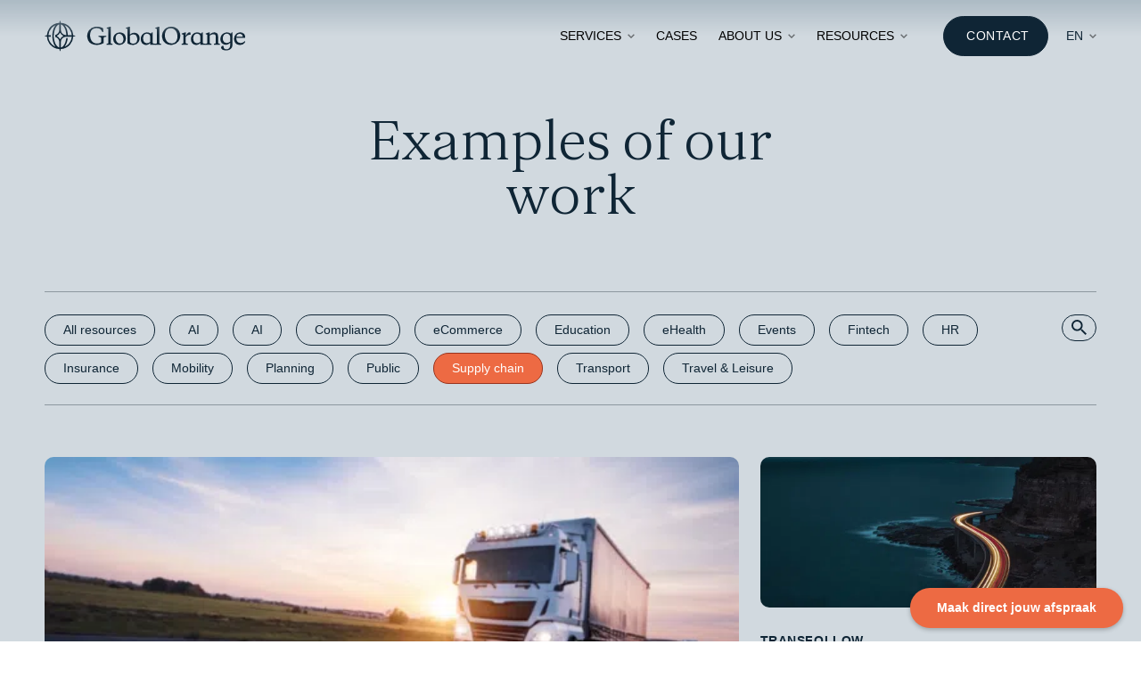

--- FILE ---
content_type: text/html; charset=UTF-8
request_url: https://www.globalorange.nl/en/case-tags/supply-chain-en/
body_size: 12119
content:
<!DOCTYPE html> <html lang="en-US" prefix="og: https://ogp.me/ns#">       <head> <meta charset="utf-8"> <meta name="viewport" content="width=device-width, initial-scale=1">    <style type="text/css" id="wpml-ls-inline-styles-additional-css">ul .wpml-ls-menu-item a { display: inline; }</style>  <title>Supply chain Archieven - GlobalOrange</title> <meta name="description" content="We build custom software apps for supply chain solutions using reliable technology, intuitive UX design, and a product management approach."> <meta name="robots" content="follow, index, max-snippet:-1, max-video-preview:-1, max-image-preview:large"> <link rel="canonical" href="https://www.globalorange.nl/en/case-tags/supply-chain-en/"> <meta property="og:locale" content="en_US"> <meta property="og:type" content="article"> <meta property="og:title" content="Supply chain Archieven - GlobalOrange"> <meta property="og:description" content="We build custom software apps for supply chain solutions using reliable technology, intuitive UX design, and a product management approach."> <meta property="og:url" content="https://www.globalorange.nl/en/case-tags/supply-chain-en/"> <meta property="og:site_name" content="GlobalOrange"> <meta property="article:publisher" content="https://www.facebook.com/GlobalOrange"> <meta name="twitter:card" content="summary_large_image"> <meta name="twitter:title" content="Supply chain Archieven - GlobalOrange"> <meta name="twitter:description" content="We build custom software apps for supply chain solutions using reliable technology, intuitive UX design, and a product management approach."> <meta name="twitter:site" content="@globalorangenl"> <meta name="twitter:label1" content="Cases"> <meta name="twitter:data1" content="2"> <script type="application/ld+json" class="rank-math-schema-pro">{"@context":"https://schema.org","@graph":[{"@type":"Place","@id":"https://www.globalorange.nl/en/#place/","address":{"@type":"PostalAddress","streetAddress":"Haarlemmerstraat 124e","addressLocality":"Amsterdam","addressRegion":"Noord-Holland","addressCountry":"NL","postalCode":"1013 EX"}},{"@type":"ProfessionalService","@id":"https://www.globalorange.nl/en/#organization/","name":"GlobalOrange","url":"https://www.globalorange.nl","sameAs":["https://www.facebook.com/GlobalOrange","https://twitter.com/globalorangenl","https://www.linkedin.com/company/globalorange"],"email":"info@globalorange.nl","address":{"@type":"PostalAddress","streetAddress":"Haarlemmerstraat 124e","addressLocality":"Amsterdam","addressRegion":"Noord-Holland","addressCountry":"NL","postalCode":"1013 EX"},"logo":{"@type":"ImageObject","@id":"https://www.globalorange.nl/en/#logo/","url":"https://www.globalorange.nl/wp-content/uploads/2022/10/GO-Icon-1.png","contentUrl":"https://www.globalorange.nl/wp-content/uploads/2022/10/GO-Icon-1.png","caption":"GlobalOrange","inLanguage":"en-US","width":"160","height":"160"},"openingHours":["Monday,Tuesday,Wednesday,Thursday,Friday,Saturday,Sunday 09:00-17:00"],"description":"Samen met onze klanten ontwikkelen we al meer dan 17 jaar digitale producten en software platforms waar gebruikers blij van worden en onze klanten van groeien.\n\nIn hybride teams of volledig ontzorgd, met een persoonlijke aanpak en lokale expertise in SaaS, Product Management, UX-design en technologie maakten wij al 100+ bedrijven succesvol. Onze 4 ontwikkelcentra in Oost-Europa zorgen voor schaalbaarheid en flexibiliteit. Start-ups, scale-ups en grotere bedrijven behoren tot onze klanten.","legalName":"GlobalOrange BV","location":{"@id":"https://www.globalorange.nl/en/#place/"},"image":{"@id":"https://www.globalorange.nl/en/#logo/"},"telephone":"0031204204307"},{"@type":"WebSite","@id":"https://www.globalorange.nl/en/#website/","url":"https://www.globalorange.nl/en/","name":"GlobalOrange","alternateName":"GO","publisher":{"@id":"https://www.globalorange.nl/en/#organization/"},"inLanguage":"en-US"},{"@type":"BreadcrumbList","@id":"https://www.globalorange.nl/en/case-tags/supply-chain-en/#breadcrumb","itemListElement":[{"@type":"ListItem","position":"1","item":{"@id":"https://www.globalorange.nl","name":"Home"}},{"@type":"ListItem","position":"2","item":{"@id":"https://www.globalorange.nl/en/case-tags/supply-chain-en/","name":"Supply chain"}}]},{"@type":"CollectionPage","@id":"https://www.globalorange.nl/en/case-tags/supply-chain-en/#webpage","url":"https://www.globalorange.nl/en/case-tags/supply-chain-en/","name":"Supply chain Archieven - GlobalOrange","isPartOf":{"@id":"https://www.globalorange.nl/en/#website/"},"inLanguage":"en-US","breadcrumb":{"@id":"https://www.globalorange.nl/en/case-tags/supply-chain-en/#breadcrumb"}}]}</script>  <style id="wp-img-auto-sizes-contain-inline-css" type="text/css">
img:is([sizes=auto i],[sizes^="auto," i]){contain-intrinsic-size:3000px 1500px}
/*# sourceURL=wp-img-auto-sizes-contain-inline-css */
</style> <style id="classic-theme-styles-inline-css" type="text/css">
/*! This file is auto-generated */
.wp-block-button__link{color:#fff;background-color:#32373c;border-radius:9999px;box-shadow:none;text-decoration:none;padding:calc(.667em + 2px) calc(1.333em + 2px);font-size:1.125em}.wp-block-file__button{background:#32373c;color:#fff;text-decoration:none}
/*# sourceURL=/wp-includes/css/classic-themes.min.css */
</style>   <link rel="stylesheet" href="/s/fa0a05.css"><link rel="stylesheet" href="/s/3c18db.css"> <script>
/* <![CDATA[ */
var wpml_cookies = {"wp-wpml_current_language":{"value":"en","expires":1,"path":"/"}};
var wpml_cookies = {"wp-wpml_current_language":{"value":"en","expires":1,"path":"/"}};
//# sourceURL=wpml-cookie-js-extra
/* ]]> */;</script> <script src="data:text/javascript,document.addEventListener%28%27DOMContentLoaded%27%2C%20function%28%29%20%7B%0A%09for%28var%20cookieName%20in%20wpml_cookies%29%20%7B%0A%09%09var%20cookieData%20%3D%20wpml_cookies%5BcookieName%5D%3B%0A%09%09document.cookie%20%3D%20cookieName%20%2B%20%27%3D%27%20%2B%20cookieData.value%20%2B%20%27%3Bexpires%3D%27%20%2B%20cookieData.expires%20%2B%20%27%3B%20path%3D%27%20%2B%20cookieData.path%20%2B%20%27%3B%20SameSite%3DLax%27%3B%0A%09%7D%0A%7D%29%3B" defer></script>  <script src="/s/d65e03.js"></script> <script>
/* <![CDATA[ */
var SF_LDATA = {"ajax_url":"https://www.globalorange.nl/wp-admin/admin-ajax.php","home_url":"https://www.globalorange.nl/en/","extensions":[]};
//# sourceURL=search-filter-plugin-build-js-extra
/* ]]> */;</script>  <script src="/s/b51a28.js"></script> <meta name="generator" content="WordPress 6.9"> <meta name="generator" content="WPML ver:4.8.6 stt:37,1;"> <script>(function(w,d,s,l,i){w[l]=w[l]||[];w[l].push({'gtm.start':new Date().getTime(),event:'gtm.js'});var f=d.getElementsByTagName(s)[0],j=d.createElement(s);j.async=true;j.src="https://load.sst.globalorange.nl/7rzzfpjipnwn.js?"+i;f.parentNode.insertBefore(j,f);})(window,document,'script','dataLayer','7=BxNTNz0nXVM%2FRFk3OjtWEFNFQEFPDh5bCRsBEggGHxQPGQkVRwQc');
</script> <meta name="google-site-verification" content="w8Dk6-Vvv19f6g2rSlNUzbuSurj_1xe7_Xp79izTZGU"><link rel="icon" href="https://www.globalorange.nl/wp-content/uploads/2022/10/cropped-GO-Icon-32x32.png" sizes="32x32"> <link rel="icon" href="https://www.globalorange.nl/wp-content/uploads/2022/10/cropped-GO-Icon-192x192.png" sizes="192x192"> <link rel="apple-touch-icon" href="https://www.globalorange.nl/wp-content/uploads/2022/10/cropped-GO-Icon-180x180.png"> <meta name="msapplication-TileImage" content="https://www.globalorange.nl/wp-content/uploads/2022/10/cropped-GO-Icon-270x270.png"> <style type="text/css" id="wp-custom-css">
			.footer-address {
	margin-right: 1.8rem;
	width: 100%;
    max-width: 100%;
    min-height: 1px;
}
.wysiwyg h3, {
    margin: 0 0 1em 0;
}

.header .header__container > nav ul li {
	position: relative;
}
/* Basis ChatGPT knop */
a.btn-chatgpt {
  display: inline-flex;
  align-items: center;
  gap: 8px;
}

/* =====================================
   GlobalOrange - Oranje links in Resource-pagina's
   ===================================== */

/* 1️⃣ Auteur-link in hero sectie */
.resource-single-hero .resource-single-hero__author a {
  color: #ed6a43;
  text-decoration: none;
  transition: color 0.2s ease;
}

.resource-single-hero .resource-single-hero__author a:hover {
  color: #d15d3b;
  text-decoration: underline;
}

/* 2️⃣ Links in de hoofdtekst (inleiding e.d.) */
.resource-single .wysiwyg a:not(.btn) {
  color: #ed6a43;
  text-decoration: none;
  transition: color 0.2s ease;
}

.resource-single .wysiwyg a:not(.btn):hover {
  color: #d15d3b;
  text-decoration: underline;
}

/* 3️⃣ "Andere artikelen van [Auteur]" link */
.resource-author-links a {
  color: #ed6a43;
  text-decoration: none;
  transition: color 0.2s ease;
}

.resource-author-links a:hover {
  color: #d15d3b;
  text-decoration: underline;
}
/* =====================================
   Oranje links in de auteursectie (resource-author)
   ===================================== */
.resource-author__links a,
.resource-author__links a:visited {
  color: #ed6a43 !important; /* GO oranje */
  text-decoration: none !important;
  transition: color 0.2s ease;
}

.resource-author__links a:hover {
  color: #d15d3b !important; /* iets donkerder oranje bij hover */
  text-decoration: underline !important;
}
/* =====================================
   Oranje links in two-columns-content secties
   ===================================== */
.two-columns-content--light-blue .wysiwyg a:not(.btn),
.two-columns-content--light-blue .wysiwyg a:not(.btn):visited {
  color: #ed6a43 !important; /* GO oranje */
  text-decoration: none;
  transition: color 0.2s ease;
}

.two-columns-content--light-blue .wysiwyg a:not(.btn):hover {
  color: #d15d3b !important; /* iets donkerder oranje bij hover */
  text-decoration: underline;
}

		</style> <style id="global-styles-inline-css" type="text/css">
:root{--wp--preset--aspect-ratio--square: 1;--wp--preset--aspect-ratio--4-3: 4/3;--wp--preset--aspect-ratio--3-4: 3/4;--wp--preset--aspect-ratio--3-2: 3/2;--wp--preset--aspect-ratio--2-3: 2/3;--wp--preset--aspect-ratio--16-9: 16/9;--wp--preset--aspect-ratio--9-16: 9/16;--wp--preset--color--black: #000000;--wp--preset--color--cyan-bluish-gray: #abb8c3;--wp--preset--color--white: #ffffff;--wp--preset--color--pale-pink: #f78da7;--wp--preset--color--vivid-red: #cf2e2e;--wp--preset--color--luminous-vivid-orange: #ff6900;--wp--preset--color--luminous-vivid-amber: #fcb900;--wp--preset--color--light-green-cyan: #7bdcb5;--wp--preset--color--vivid-green-cyan: #00d084;--wp--preset--color--pale-cyan-blue: #8ed1fc;--wp--preset--color--vivid-cyan-blue: #0693e3;--wp--preset--color--vivid-purple: #9b51e0;--wp--preset--gradient--vivid-cyan-blue-to-vivid-purple: linear-gradient(135deg,rgb(6,147,227) 0%,rgb(155,81,224) 100%);--wp--preset--gradient--light-green-cyan-to-vivid-green-cyan: linear-gradient(135deg,rgb(122,220,180) 0%,rgb(0,208,130) 100%);--wp--preset--gradient--luminous-vivid-amber-to-luminous-vivid-orange: linear-gradient(135deg,rgb(252,185,0) 0%,rgb(255,105,0) 100%);--wp--preset--gradient--luminous-vivid-orange-to-vivid-red: linear-gradient(135deg,rgb(255,105,0) 0%,rgb(207,46,46) 100%);--wp--preset--gradient--very-light-gray-to-cyan-bluish-gray: linear-gradient(135deg,rgb(238,238,238) 0%,rgb(169,184,195) 100%);--wp--preset--gradient--cool-to-warm-spectrum: linear-gradient(135deg,rgb(74,234,220) 0%,rgb(151,120,209) 20%,rgb(207,42,186) 40%,rgb(238,44,130) 60%,rgb(251,105,98) 80%,rgb(254,248,76) 100%);--wp--preset--gradient--blush-light-purple: linear-gradient(135deg,rgb(255,206,236) 0%,rgb(152,150,240) 100%);--wp--preset--gradient--blush-bordeaux: linear-gradient(135deg,rgb(254,205,165) 0%,rgb(254,45,45) 50%,rgb(107,0,62) 100%);--wp--preset--gradient--luminous-dusk: linear-gradient(135deg,rgb(255,203,112) 0%,rgb(199,81,192) 50%,rgb(65,88,208) 100%);--wp--preset--gradient--pale-ocean: linear-gradient(135deg,rgb(255,245,203) 0%,rgb(182,227,212) 50%,rgb(51,167,181) 100%);--wp--preset--gradient--electric-grass: linear-gradient(135deg,rgb(202,248,128) 0%,rgb(113,206,126) 100%);--wp--preset--gradient--midnight: linear-gradient(135deg,rgb(2,3,129) 0%,rgb(40,116,252) 100%);--wp--preset--font-size--small: 13px;--wp--preset--font-size--medium: 20px;--wp--preset--font-size--large: 36px;--wp--preset--font-size--x-large: 42px;--wp--preset--spacing--20: 0.44rem;--wp--preset--spacing--30: 0.67rem;--wp--preset--spacing--40: 1rem;--wp--preset--spacing--50: 1.5rem;--wp--preset--spacing--60: 2.25rem;--wp--preset--spacing--70: 3.38rem;--wp--preset--spacing--80: 5.06rem;--wp--preset--shadow--natural: 6px 6px 9px rgba(0, 0, 0, 0.2);--wp--preset--shadow--deep: 12px 12px 50px rgba(0, 0, 0, 0.4);--wp--preset--shadow--sharp: 6px 6px 0px rgba(0, 0, 0, 0.2);--wp--preset--shadow--outlined: 6px 6px 0px -3px rgb(255, 255, 255), 6px 6px rgb(0, 0, 0);--wp--preset--shadow--crisp: 6px 6px 0px rgb(0, 0, 0);}:where(.is-layout-flex){gap: 0.5em;}:where(.is-layout-grid){gap: 0.5em;}body .is-layout-flex{display: flex;}.is-layout-flex{flex-wrap: wrap;align-items: center;}.is-layout-flex > :is(*, div){margin: 0;}body .is-layout-grid{display: grid;}.is-layout-grid > :is(*, div){margin: 0;}:where(.wp-block-columns.is-layout-flex){gap: 2em;}:where(.wp-block-columns.is-layout-grid){gap: 2em;}:where(.wp-block-post-template.is-layout-flex){gap: 1.25em;}:where(.wp-block-post-template.is-layout-grid){gap: 1.25em;}.has-black-color{color: var(--wp--preset--color--black) !important;}.has-cyan-bluish-gray-color{color: var(--wp--preset--color--cyan-bluish-gray) !important;}.has-white-color{color: var(--wp--preset--color--white) !important;}.has-pale-pink-color{color: var(--wp--preset--color--pale-pink) !important;}.has-vivid-red-color{color: var(--wp--preset--color--vivid-red) !important;}.has-luminous-vivid-orange-color{color: var(--wp--preset--color--luminous-vivid-orange) !important;}.has-luminous-vivid-amber-color{color: var(--wp--preset--color--luminous-vivid-amber) !important;}.has-light-green-cyan-color{color: var(--wp--preset--color--light-green-cyan) !important;}.has-vivid-green-cyan-color{color: var(--wp--preset--color--vivid-green-cyan) !important;}.has-pale-cyan-blue-color{color: var(--wp--preset--color--pale-cyan-blue) !important;}.has-vivid-cyan-blue-color{color: var(--wp--preset--color--vivid-cyan-blue) !important;}.has-vivid-purple-color{color: var(--wp--preset--color--vivid-purple) !important;}.has-black-background-color{background-color: var(--wp--preset--color--black) !important;}.has-cyan-bluish-gray-background-color{background-color: var(--wp--preset--color--cyan-bluish-gray) !important;}.has-white-background-color{background-color: var(--wp--preset--color--white) !important;}.has-pale-pink-background-color{background-color: var(--wp--preset--color--pale-pink) !important;}.has-vivid-red-background-color{background-color: var(--wp--preset--color--vivid-red) !important;}.has-luminous-vivid-orange-background-color{background-color: var(--wp--preset--color--luminous-vivid-orange) !important;}.has-luminous-vivid-amber-background-color{background-color: var(--wp--preset--color--luminous-vivid-amber) !important;}.has-light-green-cyan-background-color{background-color: var(--wp--preset--color--light-green-cyan) !important;}.has-vivid-green-cyan-background-color{background-color: var(--wp--preset--color--vivid-green-cyan) !important;}.has-pale-cyan-blue-background-color{background-color: var(--wp--preset--color--pale-cyan-blue) !important;}.has-vivid-cyan-blue-background-color{background-color: var(--wp--preset--color--vivid-cyan-blue) !important;}.has-vivid-purple-background-color{background-color: var(--wp--preset--color--vivid-purple) !important;}.has-black-border-color{border-color: var(--wp--preset--color--black) !important;}.has-cyan-bluish-gray-border-color{border-color: var(--wp--preset--color--cyan-bluish-gray) !important;}.has-white-border-color{border-color: var(--wp--preset--color--white) !important;}.has-pale-pink-border-color{border-color: var(--wp--preset--color--pale-pink) !important;}.has-vivid-red-border-color{border-color: var(--wp--preset--color--vivid-red) !important;}.has-luminous-vivid-orange-border-color{border-color: var(--wp--preset--color--luminous-vivid-orange) !important;}.has-luminous-vivid-amber-border-color{border-color: var(--wp--preset--color--luminous-vivid-amber) !important;}.has-light-green-cyan-border-color{border-color: var(--wp--preset--color--light-green-cyan) !important;}.has-vivid-green-cyan-border-color{border-color: var(--wp--preset--color--vivid-green-cyan) !important;}.has-pale-cyan-blue-border-color{border-color: var(--wp--preset--color--pale-cyan-blue) !important;}.has-vivid-cyan-blue-border-color{border-color: var(--wp--preset--color--vivid-cyan-blue) !important;}.has-vivid-purple-border-color{border-color: var(--wp--preset--color--vivid-purple) !important;}.has-vivid-cyan-blue-to-vivid-purple-gradient-background{background: var(--wp--preset--gradient--vivid-cyan-blue-to-vivid-purple) !important;}.has-light-green-cyan-to-vivid-green-cyan-gradient-background{background: var(--wp--preset--gradient--light-green-cyan-to-vivid-green-cyan) !important;}.has-luminous-vivid-amber-to-luminous-vivid-orange-gradient-background{background: var(--wp--preset--gradient--luminous-vivid-amber-to-luminous-vivid-orange) !important;}.has-luminous-vivid-orange-to-vivid-red-gradient-background{background: var(--wp--preset--gradient--luminous-vivid-orange-to-vivid-red) !important;}.has-very-light-gray-to-cyan-bluish-gray-gradient-background{background: var(--wp--preset--gradient--very-light-gray-to-cyan-bluish-gray) !important;}.has-cool-to-warm-spectrum-gradient-background{background: var(--wp--preset--gradient--cool-to-warm-spectrum) !important;}.has-blush-light-purple-gradient-background{background: var(--wp--preset--gradient--blush-light-purple) !important;}.has-blush-bordeaux-gradient-background{background: var(--wp--preset--gradient--blush-bordeaux) !important;}.has-luminous-dusk-gradient-background{background: var(--wp--preset--gradient--luminous-dusk) !important;}.has-pale-ocean-gradient-background{background: var(--wp--preset--gradient--pale-ocean) !important;}.has-electric-grass-gradient-background{background: var(--wp--preset--gradient--electric-grass) !important;}.has-midnight-gradient-background{background: var(--wp--preset--gradient--midnight) !important;}.has-small-font-size{font-size: var(--wp--preset--font-size--small) !important;}.has-medium-font-size{font-size: var(--wp--preset--font-size--medium) !important;}.has-large-font-size{font-size: var(--wp--preset--font-size--large) !important;}.has-x-large-font-size{font-size: var(--wp--preset--font-size--x-large) !important;}
/*# sourceURL=global-styles-inline-css */
</style> <style>.wpml-ls-legacy-dropdown{width:15.5em;max-width:100%}.wpml-ls-legacy-dropdown>ul{position:relative;padding:0;margin:0!important;list-style-type:none}.wpml-ls-legacy-dropdown .wpml-ls-current-language:focus .wpml-ls-sub-menu,.wpml-ls-legacy-dropdown .wpml-ls-current-language:hover .wpml-ls-sub-menu{visibility:visible}.wpml-ls-legacy-dropdown .wpml-ls-item{padding:0;margin:0;list-style-type:none}.wpml-ls-legacy-dropdown a{display:block;text-decoration:none;color:#444;border:1px solid #cdcdcd;background-color:#fff;padding:5px 10px;line-height:1}.wpml-ls-legacy-dropdown a span{vertical-align:middle}.wpml-ls-legacy-dropdown a.wpml-ls-item-toggle{position:relative;padding-right:calc(10px + 1.4em)}.rtl .wpml-ls-legacy-dropdown a.wpml-ls-item-toggle{padding-right:10px;padding-left:calc(10px + 1.4em)}.wpml-ls-legacy-dropdown a.wpml-ls-item-toggle:after{content:"";vertical-align:middle;display:inline-block;border:.35em solid transparent;border-top:.5em solid;position:absolute;right:10px;top:calc(50% - .175em)}.rtl .wpml-ls-legacy-dropdown a.wpml-ls-item-toggle:after{right:auto;left:10px}.wpml-ls-legacy-dropdown .wpml-ls-current-language:hover>a,.wpml-ls-legacy-dropdown a:focus,.wpml-ls-legacy-dropdown a:hover{color:#000;background:#eee}.wpml-ls-legacy-dropdown .wpml-ls-sub-menu{visibility:hidden;position:absolute;top:100%;right:0;left:0;border-top:1px solid #cdcdcd;padding:0;margin:0;list-style-type:none;z-index:101}.wpml-ls-legacy-dropdown .wpml-ls-sub-menu a{border-width:0 1px 1px}.wpml-ls-legacy-dropdown .wpml-ls-flag{display:inline;vertical-align:middle}.wpml-ls-legacy-dropdown .wpml-ls-flag+span{margin-left:.4em}.rtl .wpml-ls-legacy-dropdown .wpml-ls-flag+span{margin-left:0;margin-right:.4em}</style> </head> <body class="archive tax-case-tags term-supply-chain-en term-209 wp-theme-globalorange no-js">  <header class="header header--blue"> <div class="container header__container"> <a class="header__brand-link" href="https://www.globalorange.nl/en/" title="Go to homepage"> <img src="/wp-content/themes/globalorange/dist/images/global-logo-new.svg" alt="Logo Global Orange"> </a> <nav class="main-navigation-right"><ul id="menu-main-navigation-right" class="main-navigation-right__list"><li id="menu-item-18209" class="mega-menu menu-item menu-item-type-custom menu-item-object-custom menu-item-has-children menu-item-18209 main-navigation-right__item--has-children main-navigation-right__item"><a href="https://www.globalorange.nl/en/our-services/" class="main-navigation-right__link--has-children main-navigation-right__link">Services</a> <ul class="sub-menu main-navigation-right__sub-menu"> <li id="menu-item-18210" class="menu-item menu-item-type-custom menu-item-object-custom menu-item-18210 main-navigation-right__item main-navigation-right__sub-item"><a href="https://www.globalorange.nl/en/services/saas-online-platform-software-development/" class="main-navigation-right__link main-navigation-right__sub-link"><i><img alt="ware" src="/wp-content/uploads/2025/05/Software-ontwikkeling.svg" class="icon"></i><span>Software development</span></a></li> <li id="menu-item-18211" class="menu-item menu-item-type-custom menu-item-object-custom menu-item-18211 main-navigation-right__item main-navigation-right__sub-item"><a href="https://www.globalorange.nl/en/services/improve-saas-platform-software/" class="main-navigation-right__link main-navigation-right__sub-link"><i><img alt="Software moderniseren" src="/wp-content/uploads/2025/05/Software-moderniseren.svg" class="icon"></i><span>Software Modernisation</span></a></li> <li id="menu-item-18212" class="menu-item menu-item-type-custom menu-item-object-custom menu-item-18212 main-navigation-right__item main-navigation-right__sub-item"><a href="https://www.globalorange.nl/en/services/software-audit-saas-platform/" class="main-navigation-right__link main-navigation-right__sub-link"><i><img alt="Software audit" src="/wp-content/uploads/2025/05/Software-audit.svg" class="icon"></i><span>Software audit</span></a></li> <li id="menu-item-18214" class="menu-item menu-item-type-custom menu-item-object-custom menu-item-18214 main-navigation-right__item main-navigation-right__sub-item"><a href="https://www.globalorange.nl/en/our-services/artificial-intelligence/" class="main-navigation-right__link main-navigation-right__sub-link"><i><img alt="AI" src="/wp-content/uploads/2025/05/AI.svg" class="icon"></i><span>AI Adoption</span></a></li> <li id="menu-item-18213" class="menu-item menu-item-type-custom menu-item-object-custom menu-item-18213 main-navigation-right__item main-navigation-right__sub-item"><a href="https://www.globalorange.nl/en/our-services/digital-transformation/" class="main-navigation-right__link main-navigation-right__sub-link"><i><img alt="Digitale transformatie" src="/wp-content/uploads/2025/05/Digitale-transformatie.svg" class="icon"></i><span>Digital Transformation</span></a></li> <li id="menu-item-18217" class="menu-item menu-item-type-custom menu-item-object-custom menu-item-18217 main-navigation-right__item main-navigation-right__sub-item"><a href="https://www.globalorange.nl/en/our-services/go-to-market-strategy/" class="main-navigation-right__link main-navigation-right__sub-link"><i><img alt="space rocket icon" src="/wp-content/uploads/2022/11/icon-space-rocket-launch-science-50.png" class="icon"></i><span>Go-To-Market Strategy</span></a></li> </ul> </li> <li id="menu-item-18218" class="menu-item menu-item-type-custom menu-item-object-custom menu-item-18218 main-navigation-right__item"><a href="https://www.globalorange.nl/en/cases/" class="main-navigation-right__link">Cases</a></li> <li id="menu-item-5948" class="menu-item menu-item-type-post_type menu-item-object-page menu-item-has-children menu-item-5948 main-navigation-right__item--has-children main-navigation-right__item"><a href="https://www.globalorange.nl/en/about-us/" class="main-navigation-right__link--has-children main-navigation-right__link">About us</a> <ul class="sub-menu main-navigation-right__sub-menu"> <li id="menu-item-18219" class="menu-item menu-item-type-custom menu-item-object-custom menu-item-18219 main-navigation-right__item main-navigation-right__sub-item"><a href="https://www.globalorange.nl/en/about-us/" class="main-navigation-right__link main-navigation-right__sub-link">About us</a></li> <li id="menu-item-18220" class="menu-item menu-item-type-custom menu-item-object-custom menu-item-18220 main-navigation-right__item main-navigation-right__sub-item"><a href="https://www.globalorange.nl/en/about-us/our-approach/" class="main-navigation-right__link main-navigation-right__sub-link">Our approach</a></li> <li id="menu-item-18221" class="menu-item menu-item-type-custom menu-item-object-custom menu-item-18221 main-navigation-right__item main-navigation-right__sub-item"><a href="https://www.globalorange.nl/en/industries/" class="main-navigation-right__link main-navigation-right__sub-link">Industries</a></li> <li id="menu-item-18222" class="menu-item menu-item-type-custom menu-item-object-custom menu-item-18222 main-navigation-right__item main-navigation-right__sub-item"><a href="https://www.globalorange.nl/en/careers/" class="main-navigation-right__link main-navigation-right__sub-link">Careers</a></li> </ul> </li> <li id="menu-item-18224" class="menu-item menu-item-type-custom menu-item-object-custom menu-item-has-children menu-item-18224 main-navigation-right__item--has-children main-navigation-right__item"><a href="https://www.globalorange.nl/en/knowledge/" class="main-navigation-right__link--has-children main-navigation-right__link">Resources</a> <ul class="sub-menu main-navigation-right__sub-menu"> <li id="menu-item-18223" class="menu-item menu-item-type-custom menu-item-object-custom menu-item-18223 main-navigation-right__item main-navigation-right__sub-item"><a href="https://www.globalorange.nl/en/kennis-type/blog-en/" class="main-navigation-right__link main-navigation-right__sub-link">Blog</a></li> <li id="menu-item-18225" class="menu-item menu-item-type-custom menu-item-object-custom menu-item-18225 main-navigation-right__item main-navigation-right__sub-item"><a href="https://www.globalorange.nl/en/kennis-type/book-tip/" class="main-navigation-right__link main-navigation-right__sub-link">Book tips</a></li> <li id="menu-item-18226" class="menu-item menu-item-type-custom menu-item-object-custom menu-item-18226 main-navigation-right__item main-navigation-right__sub-item"><a href="https://www.globalorange.nl/en/kennis-type/whitepaper-en/" class="main-navigation-right__link main-navigation-right__sub-link">Whitepapers</a></li> <li id="menu-item-18572" class="menu-item menu-item-type-custom menu-item-object-custom menu-item-18572 main-navigation-right__item main-navigation-right__sub-item"><a href="https://www.globalorange.nl/en/events/" class="main-navigation-right__link main-navigation-right__sub-link">Events</a></li> </ul> </li> </ul></nav> <a href="https://www.globalorange.nl/en/contact/" target="" class="btn btn-primary btn-primary--dark-blue">Contact</a> <div class="lang"> <div class="wpml-ls-sidebars- wpml-ls wpml-ls-legacy-dropdown js-wpml-ls-legacy-dropdown"> <ul role="menu"> <li role="none" tabindex="0" class="wpml-ls-slot- wpml-ls-item wpml-ls-item-en wpml-ls-current-language wpml-ls-last-item wpml-ls-item-legacy-dropdown"> <a href="#" class="js-wpml-ls-item-toggle wpml-ls-item-toggle" role="menuitem" title="Switch to EN"> <span class="wpml-ls-native" role="menuitem">EN</span></a> <ul class="wpml-ls-sub-menu" role="menu"> <li class="wpml-ls-slot- wpml-ls-item wpml-ls-item-nl wpml-ls-first-item" role="none"> <a href="https://www.globalorange.nl/case-tags/supply-chain/" class="wpml-ls-link" role="menuitem" aria-label="Switch to NL" title="Switch to NL"> <span class="wpml-ls-native" lang="nl">NL</span></a> </li> </ul> </li> </ul> </div> </div> <button type="button" class="mobile-nav-button"> <span class="mobile-nav-button-bar"></span> <span class="mobile-nav-button-bar"></span> <span class="mobile-nav-button-bar"></span> </button> <div class="mobile-navigation-modal"> <img class="mobile-navigation-modal__brand-short-logo mobile-navigation-modal__brand-short-logo--above" src="/wp-content/themes/globalorange/dist/images/globalorange-short-logo-blue.svg" alt="Global orange short logo" loading="lazy"> <nav class="mobile-navigation"><ul id="menu-mobiele-navigatie" class="mobile-navigation__list"><li id="menu-item-679" class="menu-item menu-item-type-post_type menu-item-object-page menu-item-home menu-item-679 mobile-navigation__item"><a href="https://www.globalorange.nl/en/" class="mobile-navigation__link">Home page GlobalOrange</a></li> <li id="menu-item-856" class="menu-item menu-item-type-post_type menu-item-object-page menu-item-has-children menu-item-856 mobile-navigation__item--has-children mobile-navigation__item"><div class="menu-link-wrapper"><a href="https://www.globalorange.nl/en/our-services/" class="mobile-navigation__link--has-children mobile-navigation__link">Services</a><div class="submenu-toggle" aria-expanded="false"></div></div> <ul class="sub-menu mobile-navigation__sub-menu"> <li id="menu-item-18753" class="menu-item menu-item-type-post_type menu-item-object-service menu-item-18753 mobile-navigation__item mobile-navigation__sub-item"><a href="https://www.globalorange.nl/en/services/saas-online-platform-software-development/" class="mobile-navigation__link mobile-navigation__sub-link">Develop an excellent SaaS product or Online Platform</a></li> <li id="menu-item-18754" class="menu-item menu-item-type-post_type menu-item-object-service menu-item-18754 mobile-navigation__item mobile-navigation__sub-item"><a href="https://www.globalorange.nl/en/services/improve-saas-platform-software/" class="mobile-navigation__link mobile-navigation__sub-link">Improve your SaaS or platform software</a></li> <li id="menu-item-18755" class="menu-item menu-item-type-post_type menu-item-object-service menu-item-18755 mobile-navigation__item mobile-navigation__sub-item"><a href="https://www.globalorange.nl/en/services/software-audit-saas-platform/" class="mobile-navigation__link mobile-navigation__sub-link">Software audit for your SaaS product or Platform</a></li> <li id="menu-item-18756" class="menu-item menu-item-type-post_type menu-item-object-page menu-item-18756 mobile-navigation__item mobile-navigation__sub-item"><a href="https://www.globalorange.nl/en/our-services/digital-transformation/" class="mobile-navigation__link mobile-navigation__sub-link">Digital transformation</a></li> <li id="menu-item-18757" class="menu-item menu-item-type-post_type menu-item-object-page menu-item-18757 mobile-navigation__item mobile-navigation__sub-item"><a href="https://www.globalorange.nl/en/our-services/go-to-market-strategy/" class="mobile-navigation__link mobile-navigation__sub-link">Go-To-Market Strategy</a></li> <li id="menu-item-18758" class="menu-item menu-item-type-post_type menu-item-object-page menu-item-18758 mobile-navigation__item mobile-navigation__sub-item"><a href="https://www.globalorange.nl/en/our-services/artificial-intelligence/" class="mobile-navigation__link mobile-navigation__sub-link">Artificial Intelligence</a></li> </ul> </li> <li id="menu-item-858" class="menu-item menu-item-type-post_type_archive menu-item-object-case menu-item-858 mobile-navigation__item"><a href="https://www.globalorange.nl/en/cases/" class="mobile-navigation__link">Cases</a></li> <li id="menu-item-680" class="menu-item menu-item-type-post_type menu-item-object-page menu-item-has-children menu-item-680 mobile-navigation__item--has-children mobile-navigation__item"><div class="menu-link-wrapper"><a href="https://www.globalorange.nl/en/about-us/" class="mobile-navigation__link--has-children mobile-navigation__link">About us</a><div class="submenu-toggle" aria-expanded="false"></div></div> <ul class="sub-menu mobile-navigation__sub-menu"> <li id="menu-item-18760" class="menu-item menu-item-type-post_type menu-item-object-page menu-item-18760 mobile-navigation__item mobile-navigation__sub-item"><a href="https://www.globalorange.nl/en/about-us/" class="mobile-navigation__link mobile-navigation__sub-link">About us</a></li> <li id="menu-item-18761" class="menu-item menu-item-type-post_type menu-item-object-page menu-item-18761 mobile-navigation__item mobile-navigation__sub-item"><a href="https://www.globalorange.nl/en/about-us/our-approach/" class="mobile-navigation__link mobile-navigation__sub-link">Our approach</a></li> <li id="menu-item-18762" class="menu-item menu-item-type-post_type menu-item-object-page menu-item-18762 mobile-navigation__item mobile-navigation__sub-item"><a href="https://www.globalorange.nl/en/industries/" class="mobile-navigation__link mobile-navigation__sub-link">Industries</a></li> <li id="menu-item-18763" class="menu-item menu-item-type-post_type menu-item-object-page menu-item-18763 mobile-navigation__item mobile-navigation__sub-item"><a href="https://www.globalorange.nl/en/careers/" class="mobile-navigation__link mobile-navigation__sub-link">Careers</a></li> </ul> </li> <li id="menu-item-857" class="menu-item menu-item-type-post_type_archive menu-item-object-resource menu-item-has-children menu-item-857 mobile-navigation__item--has-children mobile-navigation__item"><div class="menu-link-wrapper"><a href="https://www.globalorange.nl/en/knowledge/" class="mobile-navigation__link--has-children mobile-navigation__link">Kennis</a><div class="submenu-toggle" aria-expanded="false"></div></div> <ul class="sub-menu mobile-navigation__sub-menu"> <li id="menu-item-18764" class="menu-item menu-item-type-custom menu-item-object-custom menu-item-18764 mobile-navigation__item mobile-navigation__sub-item"><a href="https://www.globalorange.nl/kennis-type/blog/" class="mobile-navigation__link mobile-navigation__sub-link">Blog</a></li> <li id="menu-item-18765" class="menu-item menu-item-type-custom menu-item-object-custom menu-item-18765 mobile-navigation__item mobile-navigation__sub-item"><a href="https://www.globalorange.nl/kennis-type/boekentip/" class="mobile-navigation__link mobile-navigation__sub-link">Boekentips</a></li> <li id="menu-item-18766" class="menu-item menu-item-type-custom menu-item-object-custom menu-item-18766 mobile-navigation__item mobile-navigation__sub-item"><a href="https://www.globalorange.nl/kennis-type/whitepaper/" class="mobile-navigation__link mobile-navigation__sub-link">Whitepapers</a></li> </ul> </li> <li id="menu-item-854" class="menu-item menu-item-type-post_type menu-item-object-page menu-item-854 mobile-navigation__item"><a href="https://www.globalorange.nl/en/contact/" class="mobile-navigation__link">Contact</a></li> </ul></nav> <img class="mobile-navigation-modal__brand-short-logo mobile-navigation-modal__brand-short-logo--below" src="/wp-content/themes/globalorange/dist/images/globalorange-short-logo-blue.svg" alt="Global orange short logo" loading="lazy"> </div> </div> </header> <main id="page-content"> <section class="archive-case-hero"> <div class="container"> <div class="row"> <div class="col-12 col-md-10 offset-md-1 col-lg-6 offset-lg-3"> <h1 class="archive-case-hero__heading heading-1"> Examples of our work </h1> </div> </div> </div> </section> <section class="filter"> <div class="container"> <div class="filter__inner"> <form data-sf-form-id='7326' data-is-rtl='0' data-maintain-state='' data-results-url='https://www.globalorange.nl/en/cases/' data-ajax-url='https://www.globalorange.nl/en/cases/?sf_data=all' data-ajax-form-url='https://www.globalorange.nl/en/?sfid=7326&amp;sf_action=get_data&amp;sf_data=form' data-display-result-method='post_type_archive' data-use-history-api='1' data-template-loaded='0' data-taxonomy-archives='1' data-current-taxonomy-archive='case-tags' data-lang-code='en' data-ajax='1' data-ajax-data-type='html' data-ajax-links-selector='.pagination a' data-ajax-target='.sf-ajax-container' data-ajax-pagination-type='normal' data-update-ajax-url='1' data-only-results-ajax='0' data-scroll-to-pos='form' data-scroll-on-action='all' data-init-paged='1' data-auto-update='1' data-auto-count='1' data-auto-count-refresh-mode='1' action='https://www.globalorange.nl/en/cases/' method='post' class='searchandfilter' id='search-filter-form-7326' autocomplete='off' data-instance-count='1'><ul><li class="sf-field-taxonomy-case-tags" data-sf-field-name="_sft_case-tags" data-sf-field-type="taxonomy" data-sf-field-input-type="radio" data-sf-term-rewrite='["https:\/\/www.globalorange.nl\/en\/case-tags\/[0]\/"]' data-sf-taxonomy-archive='1'> <ul class=""> <li class="sf-level-0 sf-item-0" data-sf-count="0" data-sf-depth="0"><input class="sf-input-radio" type="radio" value="" name="_sft_case-tags[]" id="sf-input-695b5b4159238f5d294a79497a919954"><label class="sf-label-radio" for="sf-input-695b5b4159238f5d294a79497a919954">All resources</label></li><li class="sf-level-0 sf-item-267" data-sf-count="1" data-sf-depth="0"><input class="sf-input-radio" type="radio" value="ai" name="_sft_case-tags[]" id="sf-input-52f61f50256aa3d16dfdf005fffe9492"><label class="sf-label-radio" for="sf-input-52f61f50256aa3d16dfdf005fffe9492">AI</label></li><li class="sf-level-0 sf-item-284" data-sf-count="1" data-sf-depth="0"><input class="sf-input-radio" type="radio" value="ai-en" name="_sft_case-tags[]" id="sf-input-eb53ef8c8f0c0d2deea059059e222c72"><label class="sf-label-radio" for="sf-input-eb53ef8c8f0c0d2deea059059e222c72">AI</label></li><li class="sf-level-0 sf-item-201" data-sf-count="5" data-sf-depth="0"><input class="sf-input-radio" type="radio" value="compliance-en" name="_sft_case-tags[]" id="sf-input-a5d14bf991eeeb8c3e35dd0fb97d16df"><label class="sf-label-radio" for="sf-input-a5d14bf991eeeb8c3e35dd0fb97d16df">Compliance</label></li><li class="sf-level-0 sf-item-213" data-sf-count="5" data-sf-depth="0"><input class="sf-input-radio" type="radio" value="ecommerce-en" name="_sft_case-tags[]" id="sf-input-cef6aa6d070b4f9697db7502a34cd48d"><label class="sf-label-radio" for="sf-input-cef6aa6d070b4f9697db7502a34cd48d">eCommerce</label></li><li class="sf-level-0 sf-item-202" data-sf-count="2" data-sf-depth="0"><input class="sf-input-radio" type="radio" value="education-en" name="_sft_case-tags[]" id="sf-input-aa5441744ba39199d37d885b887cad21"><label class="sf-label-radio" for="sf-input-aa5441744ba39199d37d885b887cad21">Education</label></li><li class="sf-level-0 sf-item-214" data-sf-count="5" data-sf-depth="0"><input class="sf-input-radio" type="radio" value="ehealth-en" name="_sft_case-tags[]" id="sf-input-9501b646974fceb76fdb1f80c31fe3e6"><label class="sf-label-radio" for="sf-input-9501b646974fceb76fdb1f80c31fe3e6">eHealth</label></li><li class="sf-level-0 sf-item-229" data-sf-count="2" data-sf-depth="0"><input class="sf-input-radio" type="radio" value="events" name="_sft_case-tags[]" id="sf-input-a0af1f03070e55c8276290e37d0ff780"><label class="sf-label-radio" for="sf-input-a0af1f03070e55c8276290e37d0ff780">Events</label></li><li class="sf-level-0 sf-item-203" data-sf-count="8" data-sf-depth="0"><input class="sf-input-radio" type="radio" value="fintech-en" name="_sft_case-tags[]" id="sf-input-0a83a7d21f983d151fea239154aee8b7"><label class="sf-label-radio" for="sf-input-0a83a7d21f983d151fea239154aee8b7">Fintech</label></li><li class="sf-level-0 sf-item-204" data-sf-count="6" data-sf-depth="0"><input class="sf-input-radio" type="radio" value="hr-en" name="_sft_case-tags[]" id="sf-input-241346ab8a05503c08fc173c2ff374a4"><label class="sf-label-radio" for="sf-input-241346ab8a05503c08fc173c2ff374a4">HR</label></li><li class="sf-level-0 sf-item-205" data-sf-count="1" data-sf-depth="0"><input class="sf-input-radio" type="radio" value="insurance-en" name="_sft_case-tags[]" id="sf-input-508c8532014e2e556bfcecb234588602"><label class="sf-label-radio" for="sf-input-508c8532014e2e556bfcecb234588602">Insurance</label></li><li class="sf-level-0 sf-item-263" data-sf-count="1" data-sf-depth="0"><input class="sf-input-radio" type="radio" value="mobility" name="_sft_case-tags[]" id="sf-input-a872bb9bdebfa39d401a1f7330e832f5"><label class="sf-label-radio" for="sf-input-a872bb9bdebfa39d401a1f7330e832f5">Mobility</label></li><li class="sf-level-0 sf-item-207" data-sf-count="9" data-sf-depth="0"><input class="sf-input-radio" type="radio" value="planning-en" name="_sft_case-tags[]" id="sf-input-778209fc2ca8161bfb4983728eb642c6"><label class="sf-label-radio" for="sf-input-778209fc2ca8161bfb4983728eb642c6">Planning</label></li><li class="sf-level-0 sf-item-208" data-sf-count="1" data-sf-depth="0"><input class="sf-input-radio" type="radio" value="public-en" name="_sft_case-tags[]" id="sf-input-98f68a8f0a9c0f31b748962ddb1d4ac5"><label class="sf-label-radio" for="sf-input-98f68a8f0a9c0f31b748962ddb1d4ac5">Public</label></li><li class="sf-level-0 sf-item-209 sf-option-active" data-sf-count="2" data-sf-depth="0"><input class="sf-input-radio" type="radio" value="supply-chain-en" name="_sft_case-tags[]" checked="checked" id="sf-input-441c85a3a89d437101ade8467047c4a8"><label class="sf-label-radio" for="sf-input-441c85a3a89d437101ade8467047c4a8">Supply chain</label></li><li class="sf-level-0 sf-item-211" data-sf-count="1" data-sf-depth="0"><input class="sf-input-radio" type="radio" value="transport-en" name="_sft_case-tags[]" id="sf-input-f1d4548285aee6a8a9e8721f9831d2e1"><label class="sf-label-radio" for="sf-input-f1d4548285aee6a8a9e8721f9831d2e1">Transport</label></li><li class="sf-level-0 sf-item-212" data-sf-count="4" data-sf-depth="0"><input class="sf-input-radio" type="radio" value="travel-leisure-en" name="_sft_case-tags[]" id="sf-input-040dd5b67c2d9d0894ee58dbb5507554"><label class="sf-label-radio" for="sf-input-040dd5b67c2d9d0894ee58dbb5507554">Travel &amp; Leisure</label></li> </ul> </li><li class="sf-field-search" data-sf-field-name="search" data-sf-field-type="search" data-sf-field-input-type=""> <label> <span class="screen-reader-text">Search</span><input placeholder="Search …" name="_sf_search[]" class="sf-input-text" type="text" value="" title="Search"></label> </li></ul></form> </div> </div> </section> <div class="sf-ajax-container"> <section class="case-filter-results"> <div class="container"> <ul class="case-filter-results__list row row--gutter-small"> <li class="col-12 col-sm-6 col-lg-8 case-filter-results__item case-filter-results__item--6103"> <article class="case-item"> <div class="case-item__inner"> <div class="case-item__image-wrapper"> <picture> <source type="image/webp" srcset="https://www.globalorange.nl/wp-content/uploads/2021/05/Maatwek-planning-software-GXO-en-Albert-Heijn-540x242.png.webp 540w, https://www.globalorange.nl/wp-content/uploads/2021/05/Maatwek-planning-software-GXO-en-Albert-Heijn-300x134.png.webp 300w, https://www.globalorange.nl/wp-content/uploads/2021/05/Maatwek-planning-software-GXO-en-Albert-Heijn-1024x459.png.webp 1024w, https://www.globalorange.nl/wp-content/uploads/2021/05/Maatwek-planning-software-GXO-en-Albert-Heijn-768x344.png.webp 768w, https://www.globalorange.nl/wp-content/uploads/2021/05/Maatwek-planning-software-GXO-en-Albert-Heijn-1140x511.png.webp 1140w, https://www.globalorange.nl/wp-content/uploads/2021/05/Maatwek-planning-software-GXO-en-Albert-Heijn-960x430.png.webp 960w, https://www.globalorange.nl/wp-content/uploads/2021/05/Maatwek-planning-software-GXO-en-Albert-Heijn-720x323.png.webp 720w, https://www.globalorange.nl/wp-content/uploads/2021/05/Maatwek-planning-software-GXO-en-Albert-Heijn-250x112.png.webp 250w, https://www.globalorange.nl/wp-content/uploads/2021/05/Maatwek-planning-software-GXO-en-Albert-Heijn-100x45.png.webp 100w, https://www.globalorange.nl/wp-content/uploads/2021/05/Maatwek-planning-software-GXO-en-Albert-Heijn.png.webp 1388w" sizes="(max-width: 540px) 100vw, 540px"> <img width="540" height="242" src="/wp-content/uploads/2021/05/Maatwek-planning-software-GXO-en-Albert-Heijn-540x242.png" alt="Maatwek planning software GXO en Albert Heijn" decoding="async" fetchpriority="high" srcset="/wp-content/uploads/2021/05/Maatwek-planning-software-GXO-en-Albert-Heijn-540x242.png 540w, /wp-content/uploads/2021/05/Maatwek-planning-software-GXO-en-Albert-Heijn-300x134.png 300w, /wp-content/uploads/2021/05/Maatwek-planning-software-GXO-en-Albert-Heijn-1024x459.png 1024w, /wp-content/uploads/2021/05/Maatwek-planning-software-GXO-en-Albert-Heijn-768x344.png 768w, /wp-content/uploads/2021/05/Maatwek-planning-software-GXO-en-Albert-Heijn-1140x511.png 1140w, /wp-content/uploads/2021/05/Maatwek-planning-software-GXO-en-Albert-Heijn-960x430.png 960w, /wp-content/uploads/2021/05/Maatwek-planning-software-GXO-en-Albert-Heijn-720x323.png 720w, /wp-content/uploads/2021/05/Maatwek-planning-software-GXO-en-Albert-Heijn-250x112.png 250w, /wp-content/uploads/2021/05/Maatwek-planning-software-GXO-en-Albert-Heijn-100x45.png 100w, /wp-content/uploads/2021/05/Maatwek-planning-software-GXO-en-Albert-Heijn.png 1388w" sizes="(max-width: 540px) 100vw, 540px" class="case-item__image wp-post-image"> </picture> </div> <div class="case-item__client-line"> <div class="case-item__client-name"> GXO Logistics </div> <div class="case-item__client-name-after"> Planning software for Albert Heijn </div> </div> <div class="case-item__heading heading-3"> GXO speeds up AH fresh-chain with mechanised storage </div> <a href="https://www.globalorange.nl/en/cases/gxo-logistics-transport-ah/" class="case-item__link" title="Go to case: GXO User-friendly planning software for Albert Heijn" > </a> </div> <ul class="case-item-tags__list"> <li class="case-item-tags__item case-item-tags__item--planning-en"> <a href="https://www.globalorange.nl/en/case-tags/planning-en/" class="btn btn-secondary case-item-tags__link" title="See all case articles with tag planning-en" > Planning </a> </li> <li class="case-item-tags__item case-item-tags__item--supply-chain-en"> <a href="https://www.globalorange.nl/en/case-tags/supply-chain-en/" class="btn btn-secondary case-item-tags__link" title="See all case articles with tag supply-chain-en" > Supply chain </a> </li> </ul> </article> </li> <li class="col-12 col-sm-6 col-lg-4 case-filter-results__item case-filter-results__item--17124"> <article class="case-item"> <div class="case-item__inner"> <div class="case-item__image-wrapper"> <picture> <source type="image/webp" srcset="https://www.globalorange.nl/wp-content/uploads/2021/05/Maatwerk-software-ontwikkeling-in-de-logistiek-met-TransFollow-540x242.png.webp 540w, https://www.globalorange.nl/wp-content/uploads/2021/05/Maatwerk-software-ontwikkeling-in-de-logistiek-met-TransFollow-300x134.png.webp 300w, https://www.globalorange.nl/wp-content/uploads/2021/05/Maatwerk-software-ontwikkeling-in-de-logistiek-met-TransFollow-1024x459.png.webp 1024w, https://www.globalorange.nl/wp-content/uploads/2021/05/Maatwerk-software-ontwikkeling-in-de-logistiek-met-TransFollow-768x344.png.webp 768w, https://www.globalorange.nl/wp-content/uploads/2021/05/Maatwerk-software-ontwikkeling-in-de-logistiek-met-TransFollow-1140x511.png.webp 1140w, https://www.globalorange.nl/wp-content/uploads/2021/05/Maatwerk-software-ontwikkeling-in-de-logistiek-met-TransFollow-960x430.png.webp 960w, https://www.globalorange.nl/wp-content/uploads/2021/05/Maatwerk-software-ontwikkeling-in-de-logistiek-met-TransFollow-720x323.png.webp 720w, https://www.globalorange.nl/wp-content/uploads/2021/05/Maatwerk-software-ontwikkeling-in-de-logistiek-met-TransFollow-250x112.png.webp 250w, https://www.globalorange.nl/wp-content/uploads/2021/05/Maatwerk-software-ontwikkeling-in-de-logistiek-met-TransFollow-100x45.png.webp 100w, https://www.globalorange.nl/wp-content/uploads/2021/05/Maatwerk-software-ontwikkeling-in-de-logistiek-met-TransFollow.png.webp 1388w" sizes="(max-width: 540px) 100vw, 540px"> <img width="540" height="242" src="/wp-content/uploads/2021/05/Maatwerk-software-ontwikkeling-in-de-logistiek-met-TransFollow-540x242.png" alt="Maatwerk software ontwikkeling in de logistiek met TransFollow" decoding="async" srcset="/wp-content/uploads/2021/05/Maatwerk-software-ontwikkeling-in-de-logistiek-met-TransFollow-540x242.png 540w, /wp-content/uploads/2021/05/Maatwerk-software-ontwikkeling-in-de-logistiek-met-TransFollow-300x134.png 300w, /wp-content/uploads/2021/05/Maatwerk-software-ontwikkeling-in-de-logistiek-met-TransFollow-1024x459.png 1024w, /wp-content/uploads/2021/05/Maatwerk-software-ontwikkeling-in-de-logistiek-met-TransFollow-768x344.png 768w, /wp-content/uploads/2021/05/Maatwerk-software-ontwikkeling-in-de-logistiek-met-TransFollow-1140x511.png 1140w, /wp-content/uploads/2021/05/Maatwerk-software-ontwikkeling-in-de-logistiek-met-TransFollow-960x430.png 960w, /wp-content/uploads/2021/05/Maatwerk-software-ontwikkeling-in-de-logistiek-met-TransFollow-720x323.png 720w, /wp-content/uploads/2021/05/Maatwerk-software-ontwikkeling-in-de-logistiek-met-TransFollow-250x112.png 250w, /wp-content/uploads/2021/05/Maatwerk-software-ontwikkeling-in-de-logistiek-met-TransFollow-100x45.png 100w, /wp-content/uploads/2021/05/Maatwerk-software-ontwikkeling-in-de-logistiek-met-TransFollow.png 1388w" sizes="(max-width: 540px) 100vw, 540px" class="case-item__image wp-post-image"> </picture> </div> <div class="case-item__client-line"> <div class="case-item__client-name"> Transfollow </div> <div class="case-item__client-name-after"> Global standard for transportation sector </div> </div> <div class="case-item__heading heading-3"> 70% cost reduction over paper waybill </div> <a href="https://www.globalorange.nl/en/cases/transfollow-software-global-standard-for-transportation-sector/" class="case-item__link" title="Go to case: Transfollow software global standard for transportation sector" > </a> </div> <ul class="case-item-tags__list"> <li class="case-item-tags__item case-item-tags__item--supply-chain-en"> <a href="https://www.globalorange.nl/en/case-tags/supply-chain-en/" class="btn btn-secondary case-item-tags__link" title="See all case articles with tag supply-chain-en" > Supply chain </a> </li> </ul> </article> </li> </ul> </div> </section> </div> <section class=" cta"> <div class="container"> <div class="col-12 col-md-10 offset-md-1 col-lg-8 offset-lg-2"> <h2 class="cta__heading heading-1"> Ready to make your product a succes? </h2> </div> <div class="col-12 col-md-10 offset-md-1"> <div class="cta__text"> <p>Visit our office in the Posthoornkerk (or schedule a call) and tell us about your product ambitions. During that meeting we can give you an idea of the possibilities, costs and timelines.</p> </div> <div class="cta__button-group"> <a class="cta__button btn btn-secondary btn-secondary--black" href="/en/knowledge/" title="Learn more about product development" target="_self" > Learn more about product development </a> <a class="cta__button btn btn-primary btn-primary--black" href="/en/contact/" title="Contact" target="_self" > Contact </a> </div> </div> </div> </section> </main> <footer class="footer footer--light-blue"> <div class="container"> <div class="row"> <div class="col-12 col-sm-6 col-md-5 col-lg-4">  <div class="footer-images" style="display: flex; gap: 20px; align-items: flex-start;"> <a href="https://www.globalorange.nl/en/kennis/infrakit-aws-qualified-software/" title="Learn more about our AWS qualification" class="footer-logo-link"> <img src="/wp-content/uploads/2025/10/AWS-Qualified-Software-1.svg" alt="AWS Qualified Software" class="footer-logo-svg" style="width: 120px; height: auto; display: block;"> </a> <a href="https://www.globalorange.nl/en/kennis/iso-27001-certificering-globalorange/" title="Learn more about our ISO 27001 certification" class="footer-logo-link"> <img src="/wp-content/uploads/2025/10/ISO27001-certified.svg" alt="ISO 27001 Certified" class="footer-logo-svg" style="width: 120px; height: auto; display: block;"> </a> </div> <style>
/* Base link style */
.footer-logo-link {
  display: inline-block;
  transition: filter 0.3s ease;
}

/* Default (light) footer → logos in original colors */
.footer:not(.footer--dark-blue) .footer-logo-svg {
  filter: none;
}

/* Dark-blue footer → logos are white */
.footer--dark-blue .footer-logo-svg {
  filter: brightness(0) invert(1);
}

/* Hover effect — stack glow on top of existing filter */
.footer--dark-blue .footer-logo-link:hover .footer-logo-svg {
  filter: brightness(0) invert(1) drop-shadow(0 0 10px #ED6A43);
}

.footer:not(.footer--dark-blue) .footer-logo-link:hover .footer-logo-svg {
  filter: drop-shadow(0 0 10px #ED6A43);
}</style> </div> <div class="col-12 col-lg-7 offset-lg-1 footer__navs-wrapper"> <div class="row"> <div class="col-12 col-sm-6 col-lg"> <h4 class="footer-address__heading heading-3"> Services </h4> <div class="footer-navigation"> <nav class="footer-navigation-1"><ul id="menu-footer-navigation-1" class="footer-navigation-1__list"><li id="menu-item-7329" class="menu-item menu-item-type-custom menu-item-object-custom menu-item-7329 footer-navigation-1__item"><a href="https://www.globalorange.nl/en/services/saas-online-platform-software-development/" class="footer-navigation-1__link">Digital Product Development</a></li> <li id="menu-item-7330" class="menu-item menu-item-type-custom menu-item-object-custom menu-item-7330 footer-navigation-1__item"><a href="https://www.globalorange.nl/en/services/improve-saas-platform-software/" class="footer-navigation-1__link">Improve your product</a></li> <li id="menu-item-7331" class="menu-item menu-item-type-custom menu-item-object-custom menu-item-7331 footer-navigation-1__item"><a href="https://www.globalorange.nl/en/services/software-audit-saas-platform/" class="footer-navigation-1__link">Audit your software</a></li> </ul></nav> </div> </div> <div class="col-12 col-sm-6 col-lg"> <h4 class="footer-address__heading heading-3"> About us </h4> <div class="footer-navigation"> <nav class="footer-navigation-2"><ul id="menu-footer-navigation-2" class="footer-navigation-2__list"><li id="menu-item-18576" class="menu-item menu-item-type-custom menu-item-object-custom menu-item-18576 footer-navigation-2__item"><a href="https://www.globalorange.nl/en/about-us/" class="footer-navigation-2__link">About us</a></li> <li id="menu-item-18577" class="menu-item menu-item-type-custom menu-item-object-custom menu-item-18577 footer-navigation-2__item"><a href="https://www.globalorange.nl/en/about-us/our-approach/" class="footer-navigation-2__link">Our approach</a></li> <li id="menu-item-18578" class="menu-item menu-item-type-custom menu-item-object-custom menu-item-18578 footer-navigation-2__item"><a href="https://www.globalorange.nl/en/industries/" class="footer-navigation-2__link">Industries</a></li> <li id="menu-item-18579" class="menu-item menu-item-type-custom menu-item-object-custom menu-item-18579 footer-navigation-2__item"><a href="https://www.globalorange.nl/en/careers/" class="footer-navigation-2__link">Careers</a></li> </ul></nav> </div> </div> <div class="col-12 col-sm-6 col-lg"> <h4 class="footer-address__heading heading-3"> Resources </h4> <div class="footer-navigation"> <nav class="footer-navigation-3"><ul id="menu-footer-navigation-3" class="footer-navigation-3__list"><li id="menu-item-4343" class="menu-item menu-item-type-custom menu-item-object-custom menu-item-4343 footer-navigation-3__item"><a href="/en/kennis-type/book-recommendation/" class="footer-navigation-3__link">Book reccomendations</a></li> <li id="menu-item-4344" class="menu-item menu-item-type-custom menu-item-object-custom menu-item-4344 footer-navigation-3__item"><a href="/en/kennis-type/blog-en/" class="footer-navigation-3__link">Blogs</a></li> <li id="menu-item-18573" class="menu-item menu-item-type-custom menu-item-object-custom menu-item-18573 footer-navigation-3__item"><a href="https://www.globalorange.nl/en/events/" class="footer-navigation-3__link">Events</a></li> <li id="menu-item-18574" class="menu-item menu-item-type-custom menu-item-object-custom menu-item-18574 footer-navigation-3__item"><a href="https://www.globalorange.nl/en/kennis-type/whitepaper-en/" class="footer-navigation-3__link">Whitepapers</a></li> <li id="menu-item-18575" class="menu-item menu-item-type-custom menu-item-object-custom menu-item-18575 footer-navigation-3__item"><a href="https://www.globalorange.nl/en/sitemap/" class="footer-navigation-3__link">Sitemap</a></li> </ul></nav> </div> </div> <div class="col-12 col-sm-6 col-lg"> <h4 class="footer-address__heading heading-3"> Contact </h4> <div class="footer-address"> <a href="tel:+31(0)20 420 4307" title="Call GlobalOrange" class="footer-address__link footer-address__link--phonenumber" > +31(0)20 420 4307 </a> <a href="mailto:info@globalorange.nl" title="Call GlobalOrange" class="footer-address__link footer-address__link--email" > info@globalorange.nl </a> <address class="footer-address__address"> <p class="footer-address__address-text"> Haarlemmerstraat 124-E Amsterdam, Netherlands </p> </address> </div> </div> </div> </div> <div class="col-12 footer__middle"> <div class="row align-center"> <div class="col-12 col-md-6 col-lg-5"> </div> <div class="col-12 col-md-6 col-lg-4 footer__mission"> Your north star in digital product development </div> <div class="col-12 col-md-6 col-lg-3"> <div class="footer-socials"> <nav class="footer-socials__nav"> <ul class="footer-socials__list"> <li class="footer-socials__item"> <a href="https://www.linkedin.com/company/globalorange/" class="footer-socials__link footer-socials__link--linkedin" target="_blank" title="Go to our LinkedIn" > <img class="footer-socials__icon" src="/wp-content/themes/globalorange/dist/images/linkedin-blue.svg" loading="lazy" alt="LinkedIn logo"> </a> </li> <li class="footer-socials__item"> <a href="https://www.facebook.com/GlobalOrange" class="footer-socials__link footer-socials__link--facebook" target="_blank" title="Go to our Facebook" > <img class="footer-socials__icon" src="/wp-content/themes/globalorange/dist/images/facebook-blue.svg" loading="lazy" alt="Facebook logo"> </a> </li> <li class="footer-socials__item"> <a href="https://twitter.com/globalorangenl" class="footer-socials__link footer-socials__link--twitter" target="_blank" title="Go to our Twitter" > <img class="footer-socials__icon" src="/wp-content/themes/globalorange/dist/images/twitter-blue.svg" loading="lazy" alt="Twitter logo"> </a> </li> <li class="footer-socials__item"> <a href="https://www.glassdoor.nl/Overzicht/Werken-bij-GlobalOrange-EI_IE823225.11,23.htm" class="footer-socials__link footer-socials__link--glassdoor" target="_blank" title="Go to our Glassdoor" > <img class="footer-socials__icon" src="/wp-content/themes/globalorange/dist/images/glassdoor-blue.svg" loading="lazy" alt="Glassdoor logo"> </a> </li> </ul> </nav> </div> </div> </div> </div> </div> <div class="row align-center"> <div class="col-12 col-md-6 col-lg-5 footer__bottom footer__bottom--left"> <a class="footer__brand-link" href="https://www.globalorange.nl/en/" title="Go to homepage" > <img class="footer__brand-logo" src="/wp-content/themes/globalorange/dist/images/globalorange-logo-blue.svg" alt="Global orange logo" loading="lazy"> </a> </div> <div class="col-12 col-md-6 col-lg-7 footer__bottom footer__bottom--right"> <img class="footer__brand-short-logo" src="/wp-content/themes/globalorange/dist/images/globalorange-short-logo-blue.svg" alt="Global orange short logo" loading="lazy"> </div> </div> </div> </footer>  <link href="//assets.calendly.com/assets/external/widget.css" rel="stylesheet"> <script src="https://assets.calendly.com/assets/external/widget.js" async></script>  <script>
window.onload = function() {
    Calendly.initBadgeWidget({
        url: 'https://calendly.com/guido-sival/30-minutes-to-discuss-your-topics',
        text: "Maak direct jouw afspraak",
        color: '#ED6A43',
        textColor: '#ffffff'
    });
};</script> <script type="speculationrules">
{"prefetch":[{"source":"document","where":{"and":[{"href_matches":"/en/*"},{"not":{"href_matches":["/wp-*.php","/wp-admin/*","/wp-content/uploads/*","/wp-content/*","/wp-content/plugins/*","/wp-content/themes/globalorange/*","/en/*\\?(.+)"]}},{"not":{"selector_matches":"a[rel~=\"nofollow\"]"}},{"not":{"selector_matches":".no-prefetch, .no-prefetch a"}}]},"eagerness":"conservative"}]}
</script> <noscript><iframe src="//load.sst.globalorange.nl/ns.html?id=GTM-5Q37GSQ" height="0" width="0" style="display:none;visibility:hidden"></iframe></noscript>  <script src="/s/06056c.js"></script> <script>
/* <![CDATA[ */
jQuery(function(jQuery){jQuery.datepicker.setDefaults({"closeText":"Close","currentText":"Today","monthNames":["January","February","March","April","May","June","July","August","September","October","November","December"],"monthNamesShort":["Jan","Feb","Mar","Apr","May","Jun","Jul","Aug","Sep","Oct","Nov","Dec"],"nextText":"Next","prevText":"Previous","dayNames":["Sunday","Monday","Tuesday","Wednesday","Thursday","Friday","Saturday"],"dayNamesShort":["Sun","Mon","Tue","Wed","Thu","Fri","Sat"],"dayNamesMin":["S","M","T","W","T","F","S"],"dateFormat":"d MM yy","firstDay":1,"isRTL":false});});
//# sourceURL=jquery-ui-datepicker-js-after
/* ]]> */;</script>   <!--! Optimized with PageSpeed Ninja https://pagespeed.ninja/ --><script src="/s/130524.js"></script></body> </html>

--- FILE ---
content_type: text/css
request_url: https://www.globalorange.nl/s/3c18db.css
body_size: 75619
content:
@import url("https://fonts.googleapis.com/css2?family=Inter:wght@300; 400;500;700&display=swap");@font-face{font-family:Orbikular;src:url(/wp-content/themes/globalorange/dist/fonts/Orbikular-Light.eot);src:local("Orbikular Light"),local("Orbikular-Light"),url(/wp-content/themes/globalorange/dist/fonts/Orbikular-Light.eot#iefix) format("embedded-opentype"),url(/wp-content/themes/globalorange/dist/fonts/Orbikular-Light.woff2) format("woff2"),url(/wp-content/themes/globalorange/dist/fonts/Orbikular-Light.woff) format("woff"),url(/wp-content/themes/globalorange/dist/fonts/Orbikular-Light.ttf) format("truetype"),url(/wp-content/themes/globalorange/dist/fonts/Orbikular-Light.svg#Orbikular-Light) format("svg");font-weight:300;font-style:normal;font-display:swap}@font-face{font-family:Orbikular;src:url(/wp-content/themes/globalorange/dist/fonts/Orbikular-Bold.eot);src:local("Orbikular Bold"),local("Orbikular-Bold"),url(/wp-content/themes/globalorange/dist/fonts/Orbikular-Bold.eot#iefix) format("embedded-opentype"),url(/wp-content/themes/globalorange/dist/fonts/Orbikular-Bold.woff2) format("woff2"),url(/wp-content/themes/globalorange/dist/fonts/Orbikular-Bold.woff) format("woff"),url(/wp-content/themes/globalorange/dist/fonts/Orbikular-Bold.ttf) format("truetype"),url(/wp-content/themes/globalorange/dist/fonts/Orbikular-Bold.svg#Orbikular-Bold) format("svg");font-weight:700;font-style:normal;font-display:swap}@font-face{font-family:Orbikular;src:url(/wp-content/themes/globalorange/dist/fonts/Orbikular-Italic.eot);src:local("Orbikular Italic"),local("Orbikular-Italic"),url(/wp-content/themes/globalorange/dist/fonts/Orbikular-Italic.eot#iefix) format("embedded-opentype"),url(/wp-content/themes/globalorange/dist/fonts/Orbikular-Italic.woff2) format("woff2"),url(/wp-content/themes/globalorange/dist/fonts/Orbikular-Italic.woff) format("woff"),url(/wp-content/themes/globalorange/dist/fonts/Orbikular-Italic.ttf) format("truetype"),url(/wp-content/themes/globalorange/dist/fonts/Orbikular-Italic.svg#Orbikular-Italic) format("svg");font-weight:400;font-style:italic;font-display:swap}@font-face{font-family:Orbikular;src:url(/wp-content/themes/globalorange/dist/fonts/Orbikular-LightItalic.eot);src:local("Orbikular Light Italic"),local("Orbikular-LightItalic"),url(/wp-content/themes/globalorange/dist/fonts/Orbikular-LightItalic.eot#iefix) format("embedded-opentype"),url(/wp-content/themes/globalorange/dist/fonts/Orbikular-LightItalic.woff2) format("woff2"),url(/wp-content/themes/globalorange/dist/fonts/Orbikular-LightItalic.woff) format("woff"),url(/wp-content/themes/globalorange/dist/fonts/Orbikular-LightItalic.ttf) format("truetype"),url(/wp-content/themes/globalorange/dist/fonts/Orbikular-LightItalic.svg#Orbikular-LightItalic) format("svg");font-weight:300;font-style:italic;font-display:swap}@font-face{font-family:Orbikular;src:url(/wp-content/themes/globalorange/dist/fonts/Orbikular-BoldItalic.eot);src:local("Orbikular Bold Italic"),local("Orbikular-BoldItalic"),url(/wp-content/themes/globalorange/dist/fonts/Orbikular-BoldItalic.eot#iefix) format("embedded-opentype"),url(/wp-content/themes/globalorange/dist/fonts/Orbikular-BoldItalic.woff2) format("woff2"),url(/wp-content/themes/globalorange/dist/fonts/Orbikular-BoldItalic.woff) format("woff"),url(/wp-content/themes/globalorange/dist/fonts/Orbikular-BoldItalic.ttf) format("truetype"),url(/wp-content/themes/globalorange/dist/fonts/Orbikular-BoldItalic.svg#Orbikular-BoldItalic) format("svg");font-weight:700;font-style:italic;font-display:swap}@font-face{font-family:Orbikular;src:url(/wp-content/themes/globalorange/dist/fonts/Orbikular-Regular.eot);src:local("Orbikular Regular"),local("Orbikular-Regular"),url(/wp-content/themes/globalorange/dist/fonts/Orbikular-Regular.eot#iefix) format("embedded-opentype"),url(/wp-content/themes/globalorange/dist/fonts/Orbikular-Regular.woff2) format("woff2"),url(/wp-content/themes/globalorange/dist/fonts/Orbikular-Regular.woff) format("woff"),url(/wp-content/themes/globalorange/dist/fonts/Orbikular-Regular.ttf) format("truetype"),url(/wp-content/themes/globalorange/dist/fonts/Orbikular-Regular.svg#Orbikular-Regular) format("svg");font-weight:400;font-style:normal;font-display:swap}/*! normalize.css v8.0.1 | MIT License | github.com/necolas/normalize.css */html{line-height:1.15;-webkit-text-size-adjust:100%}body{margin:0}main{display:block}h1{font-size:2em;margin:.67em 0}hr{-webkit-box-sizing:content-box;box-sizing:content-box;height:0;overflow:visible}pre{font-family:monospace,monospace;font-size:1em}a{background-color:rgba(0,0,0,0)}abbr[title]{border-bottom:none;text-decoration:underline;-webkit-text-decoration:underline dotted;text-decoration:underline dotted}b,strong{font-weight:bolder}code,kbd,samp{font-family:monospace,monospace;font-size:1em}small{font-size:80%}sub,sup{font-size:75%;line-height:0;position:relative;vertical-align:baseline}sub{bottom:-.25em}sup{top:-.5em}img{border-style:none}button,input,optgroup,select,textarea{font-family:inherit;font-size:100%;line-height:1.15;margin:0}button,input{overflow:visible}button,select{text-transform:none}[type=button],[type=reset],[type=submit],button{-webkit-appearance:button}[type=button]::-moz-focus-inner,[type=reset]::-moz-focus-inner,[type=submit]::-moz-focus-inner,button::-moz-focus-inner{border-style:none;padding:0}[type=button]:-moz-focusring,[type=reset]:-moz-focusring,[type=submit]:-moz-focusring,button:-moz-focusring{outline:1px dotted ButtonText}fieldset{padding:.35em .75em .625em}legend{-webkit-box-sizing:border-box;box-sizing:border-box;color:inherit;display:table;max-width:100%;padding:0;white-space:normal}progress{vertical-align:baseline}textarea{overflow:auto}[type=checkbox],[type=radio]{-webkit-box-sizing:border-box;box-sizing:border-box;padding:0}[type=number]::-webkit-inner-spin-button,[type=number]::-webkit-outer-spin-button{height:auto}[type=search]{-webkit-appearance:textfield;outline-offset:-2px}[type=search]::-webkit-search-decoration{-webkit-appearance:none}::-webkit-file-upload-button{-webkit-appearance:button;font:inherit}details{display:block}summary{display:list-item}template{display:none}[hidden]{display:none}.pace{-webkit-pointer-events:none;pointer-events:none;-webkit-user-select:none;-moz-user-select:none;-ms-user-select:none;user-select:none}.pace-inactive{display:none}.pace .pace-progress{background-color:#0f2535;position:fixed;z-index:999999999999;top:0;right:100%;width:100%;height:5px}*,::after,::before{-webkit-box-sizing:border-box;box-sizing:border-box}audio,canvas,img,video{vertical-align:middle}img,video{display:block;max-width:100%}video{width:100%;height:auto;margin-bottom:3rem}.screen-reader,.screen-reader-response,.screen-reader-text,.svg-clip{border:0;clip:rect(1px,1px,1px,1px);-webkit-clip-path:inset(50%);clip-path:inset(50%);height:1px;margin:-1px;overflow:hidden;padding:0;position:absolute;width:1px;word-wrap:normal!important}fieldset{border:0;margin:0;padding:0}.browsehappy{margin:.2em 0;background:#ccc;color:#000;padding:.2em 0}html{font-size:10px}body,html{height:100%;width:100%;margin:0;padding:0}body{overflow-x:hidden}body,button,input,select,textarea{font-weight:400;font-style:normal;font-size:16px;line-height:1.7;font-family:Inter,Helvetica,Arial,sans-serif;text-rendering:geometricPrecision;-webkit-font-smoothing:antialiased;-moz-osx-font-smoothing:grayscale}hr{height:1px;background-color:red;border:none;margin:2.5rem 0}button{cursor:pointer}.heading-4,.heading-5,.heading-6,.wysiwyg h4,.wysiwyg h5,.wysiwyg h6{font-family:Inter,Helvetica,Arial,sans-serif;font-weight:600;margin:0 0 .65em 0;line-height:1.3;text-transform:uppercase;word-break:break-word}.heading-4 span,.heading-5 span,.heading-6 span,.wysiwyg h4 span,.wysiwyg h5 span,.wysiwyg h6 span{color:#ed6a43}.heading-1,.heading-2,.heading-3,.wysiwyg h1,.wysiwyg h2,.wysiwyg h3{font-family:Orbikular,Helvetica,Arial sans-serif;font-weight:300;line-height:1.3;margin:0 0 .15em 0;letter-spacing:.004em;word-break:break-word}.heading-1 span,.heading-2 span,.heading-3 span,.wysiwyg h1 span,.wysiwyg h2 span,.wysiwyg h3 span{color:#ed6a43}.heading-6,.wysiwyg .heading-6,.wysiwyg h6{font-size:1.3rem}.heading-5,.wysiwyg .heading-5,.wysiwyg h5{font-size:1.4rem}.heading-4,.wysiwyg .heading-4,.wysiwyg h4{font-size:2.8rem}.heading-3,.wysiwyg .heading-3,.wysiwyg h3{font-size:2.4rem}.heading-2,.wysiwyg .heading-2,.wysiwyg h2{font-size:3.6rem}.heading-1,.wysiwyg .heading-1,.wysiwyg h1{font-size:6.4rem;line-height:.96}p{margin:0 0 2em 0;word-break:break-word}p a{text-decoration:underline;color:inherit}p a:active,p a:focus,p a:hover,p a:visited{color:inherit}p a:active,p a:visited{text-decoration:underline}p a:focus,p a:hover{text-decoration:none}address{font-style:normal}address p{margin:0}#page-content>:first-child{padding-top:12.5rem}.rank-math-breadcrumb{text-align:center;font-size:14px}.container{max-width:144rem;margin:0 auto;padding-left:5rem;padding-right:5rem;width:100%}.container--large{max-width:160rem}.row{margin-left:-2.4rem;margin-right:-2.4rem;display:-webkit-box;display:-webkit-flex;display:-ms-flexbox;display:flex;-webkit-flex-wrap:wrap;-ms-flex-wrap:wrap;flex-wrap:wrap;min-width:100%}.row--gutter-small{margin-left:-1.2rem;margin-right:-1.2rem}.row--gutter-small [class*=" col-"],.row--gutter-small [class^=col-]{padding-left:1.2rem;padding-right:1.2rem}[class*=" col-"]>.row,[class^=col-]>.row{margin-left:-1.5rem;margin-right:-1.5rem}.grid-wrap{width:100%}.no-margin{margin-left:0;margin-right:0}.align-center{-webkit-box-align:center;-webkit-align-items:center;-ms-flex-align:center;align-items:center}.align-end{-webkit-box-align:end;-webkit-align-items:flex-end;-ms-flex-align:end;align-items:flex-end}.align-start{-webkit-box-align:start;-webkit-align-items:flex-start;-ms-flex-align:start;align-items:flex-start}.justify-center{-webkit-box-pack:center;-webkit-justify-content:center;-ms-flex-pack:center;justify-content:center}.justify-end{-webkit-box-pack:end;-webkit-justify-content:flex-end;-ms-flex-pack:end;justify-content:flex-end}.justify-start{-webkit-box-pack:start;-webkit-justify-content:flex-start;-ms-flex-pack:start;justify-content:flex-start}[class*=" col-"],[class^=col-]{padding-left:1.5rem;padding-right:1.5rem;width:100%;max-width:100%;min-height:1px}.no-padding{padding-left:0;padding-right:0}.col{-webkit-box-flex:1;-webkit-flex:1 1 auto;-ms-flex:1 1 auto;flex:1 1 auto;max-width:100%}.col-1{-webkit-box-flex:0;-webkit-flex:0 0 8.333333%;-ms-flex:0 0 8.333333%;flex:0 0 8.333333%;max-width:8.333333%}.col-2{-webkit-box-flex:0;-webkit-flex:0 0 16.666667%;-ms-flex:0 0 16.666667%;flex:0 0 16.666667%;max-width:16.666667%}.col-3{-webkit-box-flex:0;-webkit-flex:0 0 25%;-ms-flex:0 0 25%;flex:0 0 25%;max-width:25%}.col-4{-webkit-box-flex:0;-webkit-flex:0 0 33.333333%;-ms-flex:0 0 33.333333%;flex:0 0 33.333333%;max-width:33.333333%}.col-5{-webkit-box-flex:0;-webkit-flex:0 0 41.666667%;-ms-flex:0 0 41.666667%;flex:0 0 41.666667%;max-width:41.666667%}.col-6{-webkit-box-flex:0;-webkit-flex:0 0 50%;-ms-flex:0 0 50%;flex:0 0 50%;max-width:50%}.col-7{-webkit-box-flex:0;-webkit-flex:0 0 58.333333%;-ms-flex:0 0 58.333333%;flex:0 0 58.333333%;max-width:58.333333%}.col-8{-webkit-box-flex:0;-webkit-flex:0 0 66.666667%;-ms-flex:0 0 66.666667%;flex:0 0 66.666667%;max-width:66.666667%}.col-9{-webkit-box-flex:0;-webkit-flex:0 0 75%;-ms-flex:0 0 75%;flex:0 0 75%;max-width:75%}.col-10{-webkit-box-flex:0;-webkit-flex:0 0 83.333333%;-ms-flex:0 0 83.333333%;flex:0 0 83.333333%;max-width:83.333333%}.col-11{-webkit-box-flex:0;-webkit-flex:0 0 91.666667%;-ms-flex:0 0 91.666667%;flex:0 0 91.666667%;max-width:91.666667%}.col-12{-webkit-box-flex:0;-webkit-flex:0 0 100%;-ms-flex:0 0 100%;flex:0 0 100%;max-width:100%}.offset-0{margin-left:0}.offset-1{margin-left:8.333333%}.offset-2{margin-left:16.666667%}.offset-3{margin-left:25%}.offset-4{margin-left:33.333333%}.offset-5{margin-left:41.666667%}.offset-6{margin-left:50%}.offset-7{margin-left:58.333333%}.offset-8{margin-left:66.666667%}.offset-9{margin-left:75%}.offset-10{margin-left:83.333333%}.offset-11{margin-left:91.666667%}.offset-12{margin-left:91.666667%}.wysiwyg ol,.wysiwyg ul{margin:0 0 2em 0}.wysiwyg ol ol,.wysiwyg ol ul,.wysiwyg ul ol,.wysiwyg ul ul{margin:0}.wysiwyg ol{padding:0 0 0 2rem}.wysiwyg ol li{margin:0 0 .75rem 0}.wysiwyg ol ol ::marker{content:counters(list-item, ".") " ";list-style-position:inside}.wysiwyg ol ol{padding:0 0 0 2.75rem}.wysiwyg ul{list-style-type:none;padding:0}.wysiwyg ul li{margin:-1px 0 .75rem 0;padding:0 0 0 2.9rem;position:relative}.wysiwyg ul li::before{content:"";display:block;position:absolute;left:0;top:3px;width:20px;height:20px;background-image:url(/wp-content/themes/globalorange/src/images/checkmark.svg);background-repeat:no-repeat;background-size:contain;background-position:left center}.wysiwyg li,.wysiwyg ol,.wysiwyg ul{font-size:1.6rem}.wysiwyg del{text-decoration:line-through}.wysiwyg b,.wysiwyg strong{font-weight:700}.wysiwyg em,.wysiwyg i{font-style:italic}.wysiwyg blockquote{display:block;margin:0;padding:1.5em;font-style:normal}.wysiwyg img{width:auto!important;height:auto;max-width:100%}.wysiwyg ol:last-child,.wysiwyg p:last-child,.wysiwyg ul:last-child{margin-bottom:0}.wysiwyg h1,.wysiwyg h2,.wysiwyg h3,.wysiwyg h4,.wysiwyg h5,.wysiwyg h6{margin:0 0 .4em 0}.wysiwyg img.aligncenter{margin-left:auto;margin-right:auto}.wysiwyg img.alginright{margin-left:auto;margin-right:0}.wysiwyg .video-container{position:relative;width:100%;height:0;padding-bottom:56.25%;-webkit-border-radius:10px;border-radius:10px;overflow:hidden}.wysiwyg .video-container iframe{position:absolute;top:0;left:0;width:100%;height:100%}.wysiwyg video{width:100%;height:auto;margin:0;-webkit-border-radius:10px;border-radius:10px;overflow:hidden}.wysiwyg p:empty{display:none}.add-box-shadow{-webkit-box-shadow:0 0 20px rgba(15,37,53,.2);box-shadow:0 0 20px rgba(15,37,53,.2)}.slick-slider{position:relative;display:block;-webkit-box-sizing:border-box;box-sizing:border-box;-webkit-touch-callout:none;-webkit-user-select:none;-moz-user-select:none;-ms-user-select:none;user-select:none;-ms-touch-action:pan-y;touch-action:pan-y;-webkit-tap-highlight-color:rgba(0,0,0,0)}.slick-slider.less-slides-then-to-show img{cursor:default!important}.slick-list{position:relative;overflow:hidden;display:block;margin:0;padding:0}.slick-list:focus{outline:0}.slick-list.dragging{cursor:pointer;cursor:hand}.slick-slider .slick-list,.slick-slider .slick-track{-webkit-transform:translate3d(0,0,0);-ms-transform:translate3d(0,0,0);transform:translate3d(0,0,0)}.slick-track{position:relative;left:0;top:0;display:block;margin-left:auto;margin-right:auto}.slick-track:after,.slick-track:before{content:"";display:table}.slick-track:after{clear:both}.slick-loading .slick-track{visibility:hidden}.slick-slide{float:left;height:100%;min-height:1px}[dir=rtl] .slick-slide{float:right}.slick-slide img{display:block}.slick-slide.slick-loading img{display:none}.slick-slide{display:none}.slick-slide.dragging img{pointer-events:none}.slick-initialized .slick-slide{display:block}.slick-loading .slick-slide{visibility:hidden}.slick-vertical .slick-slide{display:block;height:auto;border:1px solid rgba(0,0,0,0)}.slick-arrow.slick-hidden{display:none}.select2-container{-webkit-box-sizing:border-box;box-sizing:border-box;display:inline-block;margin:0;position:relative;vertical-align:middle}.select2-container .select2-selection--single{-webkit-box-sizing:border-box;box-sizing:border-box;cursor:pointer;display:block;height:28px;-moz-user-select:none;-ms-user-select:none;user-select:none;-webkit-user-select:none}.select2-container .select2-selection--single .select2-selection__rendered{display:block;padding-left:8px;padding-right:20px;overflow:hidden;-o-text-overflow:ellipsis;text-overflow:ellipsis;white-space:nowrap}.select2-container .select2-selection--single .select2-selection__clear{background-color:rgba(0,0,0,0);border:none;font-size:1em}.select2-container[dir=rtl] .select2-selection--single .select2-selection__rendered{padding-right:8px;padding-left:20px}.select2-container .select2-selection--multiple{-webkit-box-sizing:border-box;box-sizing:border-box;cursor:pointer;display:block;min-height:32px;-moz-user-select:none;-ms-user-select:none;user-select:none;-webkit-user-select:none}.select2-container .select2-selection--multiple .select2-selection__rendered{display:inline;list-style:none;padding:0}.select2-container .select2-selection--multiple .select2-selection__clear{background-color:rgba(0,0,0,0);border:none;font-size:1em}.select2-container .select2-search--inline .select2-search__field{-webkit-box-sizing:border-box;box-sizing:border-box;border:none;font-size:100%;margin-top:5px;margin-left:5px;padding:0;max-width:100%;resize:none;height:18px;vertical-align:bottom;font-family:sans-serif;overflow:hidden;word-break:keep-all}.select2-container .select2-search--inline .select2-search__field::-webkit-search-cancel-button{-webkit-appearance:none}.select2-dropdown{background-color:#fff;border:1px solid #aaa;-webkit-border-radius:4px;border-radius:4px;-webkit-box-sizing:border-box;box-sizing:border-box;display:block;position:absolute;left:-100000px;width:100%;z-index:1051}.select2-results{display:block}.select2-results__options{list-style:none;margin:0;padding:0}.select2-results__option{padding:6px;-moz-user-select:none;-ms-user-select:none;user-select:none;-webkit-user-select:none}.select2-results__option--selectable{cursor:pointer}.select2-container--open .select2-dropdown{left:0}.select2-container--open .select2-dropdown--above{border-bottom:none;-webkit-border-bottom-left-radius:0;border-bottom-left-radius:0;-webkit-border-bottom-right-radius:0;border-bottom-right-radius:0}.select2-container--open .select2-dropdown--below{border-top:none;-webkit-border-top-left-radius:0;border-top-left-radius:0;-webkit-border-top-right-radius:0;border-top-right-radius:0}.select2-search--dropdown{display:block;padding:4px}.select2-search--dropdown .select2-search__field{padding:4px;width:100%;-webkit-box-sizing:border-box;box-sizing:border-box}.select2-search--dropdown .select2-search__field::-webkit-search-cancel-button{-webkit-appearance:none}.select2-search--dropdown.select2-search--hide{display:none}.select2-close-mask{border:0;margin:0;padding:0;display:block;position:fixed;left:0;top:0;min-height:100%;min-width:100%;height:auto;width:auto;opacity:0;z-index:99;background-color:#fff;filter:alpha(opacity=0)}.select2-hidden-accessible{border:0!important;clip:rect(0 0 0 0)!important;-webkit-clip-path:inset(50%)!important;clip-path:inset(50%)!important;height:1px!important;overflow:hidden!important;padding:0!important;position:absolute!important;width:1px!important;white-space:nowrap!important}.select2-container--default .select2-selection--single{background-color:#fff;border:1px solid #aaa;-webkit-border-radius:4px;border-radius:4px}.select2-container--default .select2-selection--single .select2-selection__rendered{color:#444;line-height:28px}.select2-container--default .select2-selection--single .select2-selection__clear{cursor:pointer;float:right;font-weight:700;height:26px;margin-right:20px;padding-right:0}.select2-container--default .select2-selection--single .select2-selection__placeholder{color:#999}.select2-container--default .select2-selection--single .select2-selection__arrow{height:26px;position:absolute;top:1px;right:1px;width:20px}.select2-container--default .select2-selection--single .select2-selection__arrow b{border-color:#888 rgba(0,0,0,0) rgba(0,0,0,0) rgba(0,0,0,0);border-style:solid;border-width:5px 4px 0 4px;height:0;left:50%;margin-left:-4px;margin-top:-2px;position:absolute;top:50%;width:0}.select2-container--default[dir=rtl] .select2-selection--single .select2-selection__clear{float:left}.select2-container--default[dir=rtl] .select2-selection--single .select2-selection__arrow{left:1px;right:auto}.select2-container--default.select2-container--disabled .select2-selection--single{background-color:#eee;cursor:default}.select2-container--default.select2-container--disabled .select2-selection--single .select2-selection__clear{display:none}.select2-container--default.select2-container--open .select2-selection--single .select2-selection__arrow b{border-color:rgba(0,0,0,0) rgba(0,0,0,0) #888 rgba(0,0,0,0);border-width:0 4px 5px 4px}.select2-container--default .select2-selection--multiple{background-color:#fff;border:1px solid #aaa;-webkit-border-radius:4px;border-radius:4px;cursor:text;padding-bottom:5px;padding-right:5px;position:relative}.select2-container--default .select2-selection--multiple.select2-selection--clearable{padding-right:25px}.select2-container--default .select2-selection--multiple .select2-selection__clear{cursor:pointer;font-weight:700;height:20px;margin-right:10px;margin-top:5px;position:absolute;right:0;padding:1px}.select2-container--default .select2-selection--multiple .select2-selection__choice{background-color:#e4e4e4;border:1px solid #aaa;-webkit-border-radius:4px;border-radius:4px;-webkit-box-sizing:border-box;box-sizing:border-box;display:inline-block;margin-left:5px;margin-top:5px;padding:0;padding-left:20px;position:relative;max-width:100%;overflow:hidden;-o-text-overflow:ellipsis;text-overflow:ellipsis;vertical-align:bottom;white-space:nowrap}.select2-container--default .select2-selection--multiple .select2-selection__choice__display{cursor:default;padding-left:2px;padding-right:5px}.select2-container--default .select2-selection--multiple .select2-selection__choice__remove{background-color:rgba(0,0,0,0);border:none;border-right:1px solid #aaa;-webkit-border-top-left-radius:4px;border-top-left-radius:4px;-webkit-border-bottom-left-radius:4px;border-bottom-left-radius:4px;color:#999;cursor:pointer;font-size:1em;font-weight:700;padding:0 4px;position:absolute;left:0;top:0}.select2-container--default .select2-selection--multiple .select2-selection__choice__remove:focus,.select2-container--default .select2-selection--multiple .select2-selection__choice__remove:hover{background-color:#f1f1f1;color:#333;outline:0}.select2-container--default[dir=rtl] .select2-selection--multiple .select2-selection__choice{margin-left:5px;margin-right:auto}.select2-container--default[dir=rtl] .select2-selection--multiple .select2-selection__choice__display{padding-left:5px;padding-right:2px}.select2-container--default[dir=rtl] .select2-selection--multiple .select2-selection__choice__remove{border-left:1px solid #aaa;border-right:none;-webkit-border-top-left-radius:0;border-top-left-radius:0;-webkit-border-bottom-left-radius:0;border-bottom-left-radius:0;-webkit-border-top-right-radius:4px;border-top-right-radius:4px;-webkit-border-bottom-right-radius:4px;border-bottom-right-radius:4px}.select2-container--default[dir=rtl] .select2-selection--multiple .select2-selection__clear{float:left;margin-left:10px;margin-right:auto}.select2-container--default.select2-container--focus .select2-selection--multiple{border:solid #000 1px;outline:0}.select2-container--default.select2-container--disabled .select2-selection--multiple{background-color:#eee;cursor:default}.select2-container--default.select2-container--disabled .select2-selection__choice__remove{display:none}.select2-container--default.select2-container--open.select2-container--above .select2-selection--multiple,.select2-container--default.select2-container--open.select2-container--above .select2-selection--single{-webkit-border-top-left-radius:0;border-top-left-radius:0;-webkit-border-top-right-radius:0;border-top-right-radius:0}.select2-container--default.select2-container--open.select2-container--below .select2-selection--multiple,.select2-container--default.select2-container--open.select2-container--below .select2-selection--single{-webkit-border-bottom-left-radius:0;border-bottom-left-radius:0;-webkit-border-bottom-right-radius:0;border-bottom-right-radius:0}.select2-container--default .select2-search--dropdown .select2-search__field{border:1px solid #aaa}.select2-container--default .select2-search--inline .select2-search__field{background:rgba(0,0,0,0);border:none;outline:0;-webkit-box-shadow:none;box-shadow:none;-webkit-appearance:textfield}.select2-container--default .select2-results>.select2-results__options{max-height:200px;overflow-y:auto}.select2-container--default .select2-results__option .select2-results__option{padding-left:1em}.select2-container--default .select2-results__option .select2-results__option .select2-results__group{padding-left:0}.select2-container--default .select2-results__option .select2-results__option .select2-results__option{margin-left:-1em;padding-left:2em}.select2-container--default .select2-results__option .select2-results__option .select2-results__option .select2-results__option{margin-left:-2em;padding-left:3em}.select2-container--default .select2-results__option .select2-results__option .select2-results__option .select2-results__option .select2-results__option{margin-left:-3em;padding-left:4em}.select2-container--default .select2-results__option .select2-results__option .select2-results__option .select2-results__option .select2-results__option .select2-results__option{margin-left:-4em;padding-left:5em}.select2-container--default .select2-results__option .select2-results__option .select2-results__option .select2-results__option .select2-results__option .select2-results__option .select2-results__option{margin-left:-5em;padding-left:6em}.select2-container--default .select2-results__option--group{padding:0}.select2-container--default .select2-results__option--disabled{color:#999}.select2-container--default .select2-results__option--selected{background-color:#ddd}.select2-container--default .select2-results__option--highlighted.select2-results__option--selectable{background-color:#5897fb;color:#fff}.select2-container--default .select2-results__group{cursor:default;display:block;padding:6px}.select2-container--classic .select2-selection--single{background-color:#f7f7f7;border:1px solid #aaa;-webkit-border-radius:4px;border-radius:4px;outline:0;background-image:-o-linear-gradient(top,#fff 50%,#eee 100%);background-image:-webkit-gradient(linear,left top, left bottom,color-stop(50%, #fff),to(#eee));background-image:linear-gradient(to bottom,#fff 50%,#eee 100%);background-repeat:repeat-x;filter:progid:DXImageTransform.Microsoft.gradient(startColorstr="#FFFFFFFF", endColorstr="#FFEEEEEE", GradientType=0)}.select2-container--classic .select2-selection--single:focus{border:1px solid #5897fb}.select2-container--classic .select2-selection--single .select2-selection__rendered{color:#444;line-height:28px}.select2-container--classic .select2-selection--single .select2-selection__clear{cursor:pointer;float:right;font-weight:700;height:26px;margin-right:20px}.select2-container--classic .select2-selection--single .select2-selection__placeholder{color:#999}.select2-container--classic .select2-selection--single .select2-selection__arrow{background-color:#ddd;border:none;border-left:1px solid #aaa;-webkit-border-top-right-radius:4px;border-top-right-radius:4px;-webkit-border-bottom-right-radius:4px;border-bottom-right-radius:4px;height:26px;position:absolute;top:1px;right:1px;width:20px;background-image:-o-linear-gradient(top,#eee 50%,#ccc 100%);background-image:-webkit-gradient(linear,left top, left bottom,color-stop(50%, #eee),to(#ccc));background-image:linear-gradient(to bottom,#eee 50%,#ccc 100%);background-repeat:repeat-x;filter:progid:DXImageTransform.Microsoft.gradient(startColorstr="#FFEEEEEE", endColorstr="#FFCCCCCC", GradientType=0)}.select2-container--classic .select2-selection--single .select2-selection__arrow b{border-color:#888 rgba(0,0,0,0) rgba(0,0,0,0) rgba(0,0,0,0);border-style:solid;border-width:5px 4px 0 4px;height:0;left:50%;margin-left:-4px;margin-top:-2px;position:absolute;top:50%;width:0}.select2-container--classic[dir=rtl] .select2-selection--single .select2-selection__clear{float:left}.select2-container--classic[dir=rtl] .select2-selection--single .select2-selection__arrow{border:none;border-right:1px solid #aaa;-webkit-border-radius:0;border-radius:0;-webkit-border-top-left-radius:4px;border-top-left-radius:4px;-webkit-border-bottom-left-radius:4px;border-bottom-left-radius:4px;left:1px;right:auto}.select2-container--classic.select2-container--open .select2-selection--single{border:1px solid #5897fb}.select2-container--classic.select2-container--open .select2-selection--single .select2-selection__arrow{background:rgba(0,0,0,0);border:none}.select2-container--classic.select2-container--open .select2-selection--single .select2-selection__arrow b{border-color:rgba(0,0,0,0) rgba(0,0,0,0) #888 rgba(0,0,0,0);border-width:0 4px 5px 4px}.select2-container--classic.select2-container--open.select2-container--above .select2-selection--single{border-top:none;-webkit-border-top-left-radius:0;border-top-left-radius:0;-webkit-border-top-right-radius:0;border-top-right-radius:0;background-image:-o-linear-gradient(top,#fff 0,#eee 50%);background-image:-webkit-gradient(linear,left top, left bottom,color-stop(0, #fff),color-stop(50%, #eee));background-image:linear-gradient(to bottom,#fff 0,#eee 50%);background-repeat:repeat-x;filter:progid:DXImageTransform.Microsoft.gradient(startColorstr="#FFFFFFFF", endColorstr="#FFEEEEEE", GradientType=0)}.select2-container--classic.select2-container--open.select2-container--below .select2-selection--single{border-bottom:none;-webkit-border-bottom-left-radius:0;border-bottom-left-radius:0;-webkit-border-bottom-right-radius:0;border-bottom-right-radius:0;background-image:-o-linear-gradient(top,#eee 50%,#fff 100%);background-image:-webkit-gradient(linear,left top, left bottom,color-stop(50%, #eee),to(#fff));background-image:linear-gradient(to bottom,#eee 50%,#fff 100%);background-repeat:repeat-x;filter:progid:DXImageTransform.Microsoft.gradient(startColorstr="#FFEEEEEE", endColorstr="#FFFFFFFF", GradientType=0)}.select2-container--classic .select2-selection--multiple{background-color:#fff;border:1px solid #aaa;-webkit-border-radius:4px;border-radius:4px;cursor:text;outline:0;padding-bottom:5px;padding-right:5px}.select2-container--classic .select2-selection--multiple:focus{border:1px solid #5897fb}.select2-container--classic .select2-selection--multiple .select2-selection__clear{display:none}.select2-container--classic .select2-selection--multiple .select2-selection__choice{background-color:#e4e4e4;border:1px solid #aaa;-webkit-border-radius:4px;border-radius:4px;display:inline-block;margin-left:5px;margin-top:5px;padding:0}.select2-container--classic .select2-selection--multiple .select2-selection__choice__display{cursor:default;padding-left:2px;padding-right:5px}.select2-container--classic .select2-selection--multiple .select2-selection__choice__remove{background-color:rgba(0,0,0,0);border:none;-webkit-border-top-left-radius:4px;border-top-left-radius:4px;-webkit-border-bottom-left-radius:4px;border-bottom-left-radius:4px;color:#888;cursor:pointer;font-size:1em;font-weight:700;padding:0 4px}.select2-container--classic .select2-selection--multiple .select2-selection__choice__remove:hover{color:#555;outline:0}.select2-container--classic[dir=rtl] .select2-selection--multiple .select2-selection__choice{margin-left:5px;margin-right:auto}.select2-container--classic[dir=rtl] .select2-selection--multiple .select2-selection__choice__display{padding-left:5px;padding-right:2px}.select2-container--classic[dir=rtl] .select2-selection--multiple .select2-selection__choice__remove{-webkit-border-top-left-radius:0;border-top-left-radius:0;-webkit-border-bottom-left-radius:0;border-bottom-left-radius:0;-webkit-border-top-right-radius:4px;border-top-right-radius:4px;-webkit-border-bottom-right-radius:4px;border-bottom-right-radius:4px}.select2-container--classic.select2-container--open .select2-selection--multiple{border:1px solid #5897fb}.select2-container--classic.select2-container--open.select2-container--above .select2-selection--multiple{border-top:none;-webkit-border-top-left-radius:0;border-top-left-radius:0;-webkit-border-top-right-radius:0;border-top-right-radius:0}.select2-container--classic.select2-container--open.select2-container--below .select2-selection--multiple{border-bottom:none;-webkit-border-bottom-left-radius:0;border-bottom-left-radius:0;-webkit-border-bottom-right-radius:0;border-bottom-right-radius:0}.select2-container--classic .select2-search--dropdown .select2-search__field{border:1px solid #aaa;outline:0}.select2-container--classic .select2-search--inline .select2-search__field{outline:0;-webkit-box-shadow:none;box-shadow:none}.select2-container--classic .select2-dropdown{background-color:#fff;border:1px solid rgba(0,0,0,0)}.select2-container--classic .select2-dropdown--above{border-bottom:none}.select2-container--classic .select2-dropdown--below{border-top:none}.select2-container--classic .select2-results>.select2-results__options{max-height:200px;overflow-y:auto}.select2-container--classic .select2-results__option--group{padding:0}.select2-container--classic .select2-results__option--disabled{color:gray}.select2-container--classic .select2-results__option--highlighted.select2-results__option--selectable{background-color:#3875d7;color:#fff}.select2-container--classic .select2-results__group{cursor:default;display:block;padding:6px}.select2-container--classic.select2-container--open .select2-dropdown{border-color:#5897fb}.ll-skin-melon{font-size:90%}.ll-skin-melon .ui-widget{font-family:"Lucida Grande","Lucida Sans Unicode",Helvetica,Arial,Verdana,sans-serif;background:#2e3641;border:none;border-radius:0;-webkit-border-radius:0;-moz-border-radius:0}.ll-skin-melon .ui-datepicker{padding:0}.ll-skin-melon .ui-datepicker-header{border:none;background:rgba(0,0,0,0);font-weight:400;font-size:15px}.ll-skin-melon .ui-datepicker-header .ui-state-hover{background:rgba(0,0,0,0);border-color:rgba(0,0,0,0);cursor:pointer;border-radius:0;-webkit-border-radius:0;-moz-border-radius:0}.ll-skin-melon .ui-datepicker .ui-datepicker-title{margin-top:.4em;margin-bottom:.3em;color:#e9f0f4}.ll-skin-melon .ui-datepicker .ui-datepicker-next,.ll-skin-melon .ui-datepicker .ui-datepicker-next-hover,.ll-skin-melon .ui-datepicker .ui-datepicker-prev,.ll-skin-melon .ui-datepicker .ui-datepicker-prev-hover{top:.9em;border:none}.ll-skin-melon .ui-datepicker .ui-datepicker-prev-hover{left:2px}.ll-skin-melon .ui-datepicker .ui-datepicker-next-hover{right:2px}.ll-skin-melon .ui-datepicker .ui-datepicker-next span,.ll-skin-melon .ui-datepicker .ui-datepicker-prev span{background-image:url(/wp-content/themes/globalorange/dist/css/images/ui-icons_ffffff_256x240.png);background-position:-32px 0;margin-top:0;top:0;font-weight:400}.ll-skin-melon .ui-datepicker .ui-datepicker-prev span{background-position:-96px 0}.ll-skin-melon .ui-datepicker table{margin:0}.ll-skin-melon .ui-datepicker th{padding:1em 0;color:#ccc;font-size:13px;font-weight:400;border:none;border-top:1px solid #3a414d}.ll-skin-melon .ui-datepicker td{background:#f97e76;border:none;padding:0}.ll-skin-melon td .ui-state-default{background:rgba(0,0,0,0);border:none;text-align:center;padding:.5em;margin:0;font-weight:400;color:#efefef;font-size:16px}.ll-skin-melon .ui-state-disabled{opacity:1}.ll-skin-melon .ui-state-disabled .ui-state-default{color:#fba49e}.ll-skin-melon td .ui-state-active,.ll-skin-melon td .ui-state-hover{background:#2e3641}.btn{-webkit-appearance:none;-moz-appearance:none;appearance:none;display:block;outline:0;-webkit-border-radius:2.25rem;border-radius:2.25rem;border:1px solid rgba(0,0,0,0);width:-webkit-fit-content;width:-moz-fit-content;width:fit-content;max-width:100%;font-weight:500;margin:0 0 1rem 0;padding:1rem 2.5rem;text-align:center;cursor:pointer;position:relative;-webkit-transition:all .2s ease-in-out;-o-transition:all .2s ease-in-out;transition:all .2s ease-in-out;text-transform:uppercase;font-size:1.4rem}.btn-primary{background-color:#0f2535;color:#fff;border-color:#0f2535;text-decoration:none;letter-spacing:.04em;padding:1rem 2rem 1rem 2.5rem}.btn-primary::after{content:"";display:inline-block;width:3rem;height:1em;background-image:url(/wp-content/themes/globalorange/dist/images/btn-arrow-white.svg);background-size:contain;background-repeat:no-repeat;background-position:center right;margin:0 0 0 1rem;position:relative;top:.2rem}.btn-primary:active,.btn-primary:focus,.btn-primary:hover,.btn-primary:visited{text-decoration:none}.btn-primary:active,.btn-primary:visited{background-color:#0f2535;color:#fff}.btn-primary:focus,.btn-primary:hover{background-color:#fff;color:#0f2535;border-color:#fff}.btn-primary--dark-blue{background-color:#0f2535;color:#fff;border-color:#0f2535}.btn-primary--dark-blue::after{background-image:url(/wp-content/themes/globalorange/dist/images/btn-arrow-white.svg)}.btn-primary--dark-blue:active,.btn-primary--dark-blue:visited{background-color:#0f2535;color:#fff}.btn-primary--dark-blue:focus,.btn-primary--dark-blue:hover{background-color:#fff;color:#0f2535;border-color:#fff}.btn-primary--dark-blue:focus::after,.btn-primary--dark-blue:hover::after{background-image:url(/wp-content/themes/globalorange/dist/images/btn-arrow-blue.svg)}.btn-primary--black{background-color:#000;color:#fff;border-color:#000}.btn-primary--black::after{background-image:url(/wp-content/themes/globalorange/dist/images/btn-arrow-white.svg)}.btn-primary--black:active,.btn-primary--black:visited{background-color:#000;color:#fff}.btn-primary--black:focus,.btn-primary--black:hover{background-color:#fff;color:#000;border-color:#fff}.btn-primary--black:focus::after,.btn-primary--black:hover::after{background-image:url(/wp-content/themes/globalorange/dist/images/btn-arrow-black.svg)}.btn-primary--white{background-color:#fff;color:#0f2535;border-color:#fff}.btn-primary--white::after{background-image:url(/wp-content/themes/globalorange/dist/images/btn-arrow-blue.svg)}.btn-primary--white:active,.btn-primary--white:visited{background-color:#fff;color:#0f2535}.btn-primary--white:focus,.btn-primary--white:hover{background-color:#0f2535;color:#fff;border-color:#0f2535}.btn-primary--white:focus::after,.btn-primary--white:hover::after{background-image:url(/wp-content/themes/globalorange/dist/images/btn-arrow-white.svg)}.btn-primary--orange{background-color:#ed6a43;color:#000;border-color:#ed6a43}.btn-primary--orange::after{background-image:url(/wp-content/themes/globalorange/dist/images/btn-arrow-black.svg)}.btn-primary--orange:active,.btn-primary--orange:visited{background-color:#ed6a43;color:#000}.btn-primary--orange:focus,.btn-primary--orange:hover{background-color:#fff;color:#000;border-color:#fff}.btn-secondary{background-color:rgba(0,0,0,0);border-color:#0f2535;color:#0f2535;text-decoration:none;letter-spacing:.04em}.btn-secondary:active,.btn-secondary:visited{text-decoration:none;color:#0f2535}.btn-secondary:focus,.btn-secondary:hover{color:#fff;background-color:#0f2535;text-decoration:none}.btn-secondary--dark-blue{border-color:#0f2535;color:#0f2535}.btn-secondary--dark-blue:active,.btn-secondary--dark-blue:visited{color:#0f2535}.btn-secondary--dark-blue:focus,.btn-secondary--dark-blue:hover{color:#fff;background-color:#0f2535}.btn-secondary--black{border-color:#000;color:#000}.btn-secondary--black:active,.btn-secondary--black:visited{color:#000}.btn-secondary--black:focus,.btn-secondary--black:hover{color:#fff;background-color:#000}.btn-secondary--white{border-color:#fff;color:#fff}.btn-secondary--white:active,.btn-secondary--white:visited{color:#fff}.btn-secondary--white:focus,.btn-secondary--white:hover{color:#000;background-color:#fff}.btn-tertiary{background-color:rgba(0,0,0,0);border:0;padding:0;color:#0f2535;text-decoration:none}.btn-tertiary:active,.btn-tertiary:focus,.btn-tertiary:hover,.btn-tertiary:visited{background-color:rgba(0,0,0,0);color:#0f2535}.btn-tertiary:active,.btn-tertiary:visited{text-decoration:none}.btn-tertiary:focus,.btn-tertiary:hover{text-decoration:underline}.btn-tertiary--black{color:#000}.btn-tertiary--black:active,.btn-tertiary--black:focus,.btn-tertiary--black:hover,.btn-tertiary--black:visited{color:#000}.btn-tertiary--white{color:#fff}.btn-tertiary--white:active,.btn-tertiary--white:focus,.btn-tertiary--white:hover,.btn-tertiary--white:visited{color:#fff}.btn-back{background-color:rgba(0,0,0,0);border:0;padding:0;color:inherit;text-decoration:none;margin:0;display:-webkit-box;display:-webkit-flex;display:-ms-flexbox;display:flex;-webkit-box-align:center;-webkit-align-items:center;-ms-flex-align:center;align-items:center}.btn-back::before{content:"";display:block;margin:0 .5em 0 0;height:1em;width:.4em;background-image:url(/wp-content/themes/globalorange/dist/images/angle-left-black.svg);background-repeat:no-repeat;background-size:contain;background-position:center}.btn-back:active,.btn-back:focus,.btn-back:hover,.btn-back:visited{background-color:rgba(0,0,0,0);color:inherit}.btn-back:active,.btn-back:visited{text-decoration:none}.btn-back:focus,.btn-back:hover{text-decoration:underline}.btn-back:focus::before,.btn-back:hover::before{-webkit-animation:angleLeft 1s 0s infinite ease-in-out;animation:angleLeft 1s 0s infinite ease-in-out}.btn-arrow{background-color:#ed6a43;color:#fff;-webkit-border-radius:50%;border-radius:50%;border-color:#ed6a43;display:-webkit-box;display:-webkit-flex;display:-ms-flexbox;display:flex;-webkit-box-align:center;-webkit-align-items:center;-ms-flex-align:center;align-items:center;-webkit-box-pack:center;-webkit-justify-content:center;-ms-flex-pack:center;justify-content:center;width:5.2rem;height:5.2rem;min-width:5.2rem;min-height:5.2rem;max-width:5.2rem;max-height:5.2rem;padding:0;text-decoration:none}.btn-arrow:active,.btn-arrow:focus,.btn-arrow:hover,.btn-arrow:visited{text-decoration:none;background-color:#ed6a43;color:#fff}.btn-arrow:focus::before,.btn-arrow:hover::before{-webkit-animation:arrowRight 1s 0s infinite ease-in-out;animation:arrowRight 1s 0s infinite ease-in-out}.btn-arrow::before{content:"";background-image:url(/wp-content/themes/globalorange/src/images/arrow-right-white.svg);background-repeat:no-repeat;background-size:contain;background-position:center;width:1.5rem;height:1.5rem}select+.select2-container--default{margin:.5em 0 3em 0}.select2-container--default .select2-selection--single{background-color:#fff;-webkit-border-radius:2.25rem;border-radius:2.25rem;border:0;height:auto;position:relative}.select2-container--default .select2-selection--single .select2-selection__rendered{padding:1.275rem 5rem 1.275rem 2.5rem;line-height:1.5;color:#0f2535;border:1px solid rgba(0,0,0,0);min-height:3.225em}.select2-container--default .select2-selection--single .select2-selection__arrow,.select2-container--default .select2-selection--single .select2-selection__clear{position:absolute;top:50%;-webkit-transform:translateY(-50%);-ms-transform:translateY(-50%);transform:translateY(-50%);-webkit-transition:-webkit-transform .2s ease-in-out;transition:-webkit-transform .2s ease-in-out;-o-transition:transform .2s ease-in-out;transition:transform .2s ease-in-out;transition:transform .2s ease-in-out, -webkit-transform .2s ease-in-out;margin:0;padding:0;right:1.5rem;width:1.2rem;height:100%;background-repeat:no-repeat;background-size:contain;background-position:center}.select2-container--default .select2-selection--single .select2-selection__arrow{background-image:url(/wp-content/themes/globalorange/dist/images/angle-down-dark-blue.svg)}.select2-container--default .select2-selection--single .select2-selection__clear{background-image:url(/wp-content/themes/globalorange/dist/images/cross-blue.svg)}.select2-container--default .select2-selection--single .select2-selection__arrow b,.select2-container--default .select2-selection--single .select2-selection__clear span{display:none}.select2-container--default .select2-selection--single .select2-selection__clear~.select2-selection__arrow{display:none}.select2-container--bottom.select2-container--open .select2-selection--single .select2-selection__rendered{border-bottom-color:#8d989f}.select2-container--above.select2-container--open .select2-selection--single .select2-selection__rendered{border-top-color:#8d989f}.select2-container--open .select2-selection--single .select2-selection__arrow{-webkit-transform:translateY(-50%) scaleY(-1);-ms-transform:translateY(-50%) scaleY(-1);transform:translateY(-50%) scaleY(-1)}.select2-results__option:empty{display:none}.select2-dropdown.select2-dropdown--below{-webkit-border-bottom-left-radius:2.25rem;border-bottom-left-radius:2.25rem;-webkit-border-bottom-right-radius:2.25rem;border-bottom-right-radius:2.25rem;overflow:hidden;border:0}.select2-dropdown.select2-dropdown--above{-webkit-border-top-left-radius:2.25rem;border-top-left-radius:2.25rem;-webkit-border-top-right-radius:2.25rem;border-top-right-radius:2.25rem;overflow:hidden;border:0;border-bottom:1px solid #fff}.select2-container--default .select2-results>.select2-results__options{max-height:11.75em}.select2-container--default .select2-results>.select2-results__options::-webkit-scrollbar{width:.5rem}.select2-container--default .select2-results>.select2-results__options::-webkit-scrollbar-track{background:#fff}.select2-container--default .select2-results>.select2-results__options::-webkit-scrollbar-thumb{background:#0f2535}.select2-container--default .select2-results>.select2-results__options::-webkit-scrollbar-thumb:hover{background:#d1d9df}.select2-dropdown .select2-results__options .select2-results__option{padding:1.275rem 2.5rem;color:#0f2535}.select2-dropdown .select2-results__options .select2-results__option.select2-results__option--highlighted{background-color:rgba(0,0,0,0);text-decoration:underline}.select2-container--default .select2-search--inline .select2-search__field{-webkit-appearance:none;-moz-appearance:none;appearance:none}.select2-container--default .select2-results__option--selected,.select2-container--default .select2-results__option--selected .select2-results__option--highlighted{background-color:#d1d9df!important;text-decoration:none!important}body.mobile .select2-hidden-accessible,body.mobile select[aria-hidden=true],body.tablet .select2-hidden-accessible,body.tablet select[aria-hidden=true]{left:-99999999px}select{opacity:0;width:100%!important;min-width:auto!important;color:#0f2535;border:0;background-color:#fff;padding:1.275rem 2.5rem;-webkit-border-radius:2.25rem;border-radius:2.25rem}select:focus{outline-color:#ed6a43}.select2-container{width:100%!important}.no-js select{opacity:1}.no-js .custom-select-wrapper{position:relative}.no-js .custom-select-wrapper select{position:relative;z-index:1;-moz-appearance:none;-webkit-appearance:none;appearance:none;background-image:none;padding-right:5rem}.no-js .custom-select-wrapper::after{content:"";background-image:url(/wp-content/themes/globalorange/dist/images/angle-down-dark-blue.svg);background-repeat:no-repeat;background-size:contain;position:absolute;right:2.5rem;top:50%;-webkit-transform:translateY(-50%) translateY(.2rem);-ms-transform:translateY(-50%) translateY(.2rem);transform:translateY(-50%) translateY(.2rem);z-index:2;display:block;width:1rem;height:1rem}ul.gform_fields{padding:0;margin:0;list-style-type:none}.gfield_label,label{color:inherit;text-transform:uppercase;font-weight:500;font-size:1.4rem;margin:0;display:block}.gform_wrapper .gfield_required{color:#c02b0a;display:inline-block;font-size:13.008px;padding-left:.125em}.gform_wrapper .gfield_required .gfield_required_custom,.gform_wrapper .gfield_required .gfield_required_text{font-style:italic;font-weight:400}.gfield_description{color:#d1d9df;font-size:1.4rem;margin:-2.25em 0 2.25em 0}.gfield_checkbox,.gfield_radio,.ginput_container_consent{margin:.5em 0;padding:0}.gfield_checkbox input,.gfield_radio input,.ginput_container_consent input{position:relative;top:.1em;margin:0 .5em 0 0}.gfield_checkbox .gfield_label,.gfield_checkbox label,.gfield_radio .gfield_label,.gfield_radio label,.ginput_container_consent .gfield_label,.ginput_container_consent label{text-transform:none;display:inline-block}.gfield_validation_message{color:#98351f}.gform_submission_error{color:#98351f;font-family:Inter,Helvetica,Arial,sans-serif;font-weight:400;font-size:1.6rem;line-height:1.7;margin:0 0 1em 0}fieldset{margin:0 0 2.25em 0}fieldset>.gfield_label,fieldset>legend{width:100%;font-size:2rem;margin:0 0 .5em 0;display:block}fieldset>.ginput_complex{display:-webkit-box;display:-webkit-flex;display:-ms-flexbox;display:flex;-webkit-flex-wrap:wrap;-ms-flex-wrap:wrap;flex-wrap:wrap;margin-left:-1rem;margin-right:-1rem}fieldset>.ginput_complex>*{width:50%;padding:0 1rem}.select2+.gfield_label,.select2+label,.select2+span,input:not([type=checkbox]):not([type=radio]):not([type=submit])+.gfield_label,input:not([type=checkbox]):not([type=radio]):not([type=submit])+label,input:not([type=checkbox]):not([type=radio]):not([type=submit])+span,select+.gfield_label,select+label,select+span,textarea+.gfield_label,textarea+label,textarea+span{display:block;margin:-2.75em 0 0 0}.gfield_time_ampm,.gfield_time_hour,.gfield_time_minute,.hour_minute_colon{display:inline-block;width:auto!important}.gfield_time_hour,.gfield_time_minute{min-width:7.5rem}.gfield_time_hour input,.gfield_time_minute input{margin:0!important}.hour_minute_colon{margin:0 1em;-webkit-align-self:center;-ms-flex-item-align:center;align-self:center}.gfield_time_ampm{padding:0 0 0 1em}.gfield_time_ampm .select2{margin:0}.ginput_container_fileupload{margin:0 0 2.25em 0}.ginput_container_post_image .ginput_full{width:100%}.gform_legacy_markup_wrapper .gf_invisible,.gform_legacy_markup_wrapper .gfield_visibility_hidden{visibility:hidden;position:absolute;left:-9999px}.gform_legacy_markup_wrapper form li,.gform_legacy_markup_wrapper li{margin-left:0!important;list-style-type:none!important;list-style-image:none!important;list-style:none!important;overflow:visible}.gform_legacy_markup_wrapper .gform_validation_container,.gform_validation_container,body .gform_legacy_markup_wrapper .gform_body ul.gform_fields li.gfield.gform_validation_container,body .gform_legacy_markup_wrapper li.gform_validation_container,body .gform_legacy_markup_wrapper ul.gform_fields li.gfield.gform_validation_container{display:none!important;position:absolute!important;left:-9000px}.gform_body .hidden_label label{display:none!important;position:absolute!important;left:-9000px}input:not([type=checkbox]):not([type=radio]):not([type=submit]),textarea{width:100%;border:0;border-bottom:1px solid currentColor;outline:0;-webkit-appearance:none;-moz-appearance:none;appearance:none;background-color:rgba(0,0,0,0);padding:1.1rem 0 1.5rem 0;color:inherit;margin:0 0 2.25em 0}input:not([type=checkbox]):not([type=radio]):not([type=submit])::-webkit-input-placeholder,textarea::-webkit-input-placeholder{color:#d1d9df!important}input:not([type=checkbox]):not([type=radio]):not([type=submit])::-moz-placeholder,textarea::-moz-placeholder{color:#d1d9df!important}input:not([type=checkbox]):not([type=radio]):not([type=submit]):-ms-input-placeholder,textarea:-ms-input-placeholder{color:#d1d9df!important}input:not([type=checkbox]):not([type=radio]):not([type=submit]) ::-webkit-input-placeholder, textarea ::-webkit-input-placeholder{color:#d1d9df!important;opacity:1}input:not([type=checkbox]):not([type=radio]):not([type=submit]) ::-moz-placeholder, textarea ::-moz-placeholder{color:#d1d9df!important;opacity:1}input:not([type=checkbox]):not([type=radio]):not([type=submit]) :-ms-input-placeholder, textarea :-ms-input-placeholder{color:#d1d9df!important;opacity:1}input:not([type=checkbox]):not([type=radio]):not([type=submit]) ::-ms-input-placeholder, textarea ::-ms-input-placeholder{color:#d1d9df!important;opacity:1}input:not([type=checkbox]):not([type=radio]):not([type=submit]) ::placeholder,textarea ::placeholder{color:#d1d9df!important;opacity:1}input:not([type=checkbox]):not([type=radio]):not([type=submit]) :-ms-input-placeholder,textarea :-ms-input-placeholder{color:#d1d9df!important}input:not([type=checkbox]):not([type=radio]):not([type=submit]) ::-ms-input-placeholder,textarea ::-ms-input-placeholder{color:#d1d9df!important}input:not([type=checkbox]):not([type=radio]):not([type=submit]).empty,textarea.empty{border-bottom-color:rgba(209,217,223,.5)}input[type=checkbox],input[type=radio]{accent-color:#ed6a43}input[type=submit]{-webkit-appearance:none;-moz-appearance:none;appearance:none;display:block;outline:0;-webkit-border-radius:2.25rem;border-radius:2.25rem;border:1px solid rgba(0,0,0,0);width:-webkit-fit-content;width:-moz-fit-content;width:fit-content;max-width:100%;font-weight:500;margin:0 0 1rem 0;padding:1rem 2.5rem;text-align:center;cursor:pointer;position:relative;-webkit-transition:all .2s ease-in-out;-o-transition:all .2s ease-in-out;transition:all .2s ease-in-out;text-transform:uppercase;font-size:1.4rem;background-color:#fff;color:#0f2535;border-color:#fff;text-decoration:none}input[type=submit]:active,input[type=submit]:focus,input[type=submit]:hover,input[type=submit]:visited{text-decoration:none}input[type=submit]:active,input[type=submit]:visited{background-color:#fff;color:#0f2535}input[type=submit]:focus,input[type=submit]:hover{background-color:#0f2535;color:#fff;border-color:#0f2535}textarea{resize:none;height:6em}textarea.textarea-grow{display:block;resize:none;height:3.4em;overflow:hidden}.header{position:fixed;left:0;top:0;z-index:999;width:100%;padding:5px 0;-webkit-transition:all .2s ease-in-out;-o-transition:all .2s ease-in-out;transition:all .2s ease-in-out}.header.header--blue:before{content:"";position:absolute;left:0;top:0;width:100%;height:50%;-webkit-transition:opacity .3s ease-in-out;-o-transition:opacity .3s ease-in-out;transition:opacity .3s ease-in-out;background:-webkit-gradient(linear,left top, left bottom,color-stop(0, #acbac4),to(rgba(189,203,212,0)));background:-o-linear-gradient(top,#acbac4 0,rgba(189,203,212,0) 100%);background:linear-gradient(to bottom,#acbac4 0,rgba(189,203,212,0) 100%)}.header.header--white .header__container .lang .wpml-ls-legacy-dropdown a.wpml-ls-item-toggle{color:#fff!important}.header.header--white ul li.menu-item-has-children ul a{color:#0f2535!important}.header.header--white .btn{background:#fff;color:#0f2535}.header.header--white .header__container .lang .wpml-ls-legacy-dropdown-click a.wpml-ls-item-toggle{color:#fff}.header.header--white.header--contrast .header__container .lang .wpml-ls-legacy-dropdown a.wpml-ls-item-toggle{color:#0f2535!important}.header.header--white.header--contrast ul li a{color:#0f2535!important}.header.header--white.header--contrast .btn{color:#fff;background:#0f2535}.header .header__container{display:-webkit-box;display:-webkit-flex;display:-ms-flexbox;display:flex;-webkit-box-align:center;-webkit-align-items:center;-ms-flex-align:center;align-items:center;-webkit-box-pack:start;-webkit-justify-content:flex-start;-ms-flex-pack:start;justify-content:flex-start}.header .header__container .lang{margin-left:20px;text-transform:uppercase;font-size:14px}.header .header__container .lang>div>ul>li:focus>.wpml-ls-sub-menu,.header .header__container .lang>div>ul>li:hover>.wpml-ls-sub-menu{opacity:1}.header .header__container .lang ul{margin:0;padding:0}.header .header__container .lang ul li{list-style:none!important}.header .header__container .lang .wpml-ls-legacy-dropdown{color:#000;width:auto!important}.header .header__container .lang .wpml-ls-legacy-dropdown .wpml-ls-sub-menu a{min-width:40px;color:#000}.header .header__container .lang .wpml-ls-legacy-dropdown .wpml-ls-sub-menu{opacity:0;position:absolute;border:none!important;background:rgba(0,0,0,0);min-width:50px;left:50%;-webkit-transform:translateX(-50%);-ms-transform:translateX(-50%);transform:translateX(-50%)}.header .header__container .lang .wpml-ls-legacy-dropdown .wpml-ls-sub-menu a{border:none!important;padding:10px;text-align:center;-webkit-border-radius:10px;border-radius:10px;-webkit-box-shadow:0 0 10px rgba(0,0,0,.1);box-shadow:0 0 10px rgba(0,0,0,.1);background:#fff;min-width:50px;color:#000}.header .header__container .lang .wpml-ls-legacy-dropdown a.wpml-ls-item-toggle{height:30px!important;padding:0;text-decoration:none;background:0 0;border:none;line-height:2;padding-right:15px;color:#0f2535;font-weight:500;width:auto;display:inline-block!important}.header .header__container .lang .wpml-ls-legacy-dropdown a.wpml-ls-item-toggle:before{position:absolute;right:0;-webkit-transform:translate(0,-50%);-ms-transform:translate(0,-50%);transform:translate(0,-50%);content:"";top:50%;background-image:url(/wp-content/themes/globalorange/src/images/angle-down-black.svg);background-repeat:no-repeat;background-size:contain;background-position:center;width:.8rem;height:.8rem;-webkit-transition:all .3s ease-in-out;-o-transition:all .3s ease-in-out;transition:all .3s ease-in-out;opacity:.5}.header .header__container .lang .wpml-ls-legacy-dropdown a.wpml-ls-item-toggle:after{content:none!important}.header .header__container .header__brand-link{margin-right:auto;display:block;height:auto}.header .header__container .header__brand-link img{-webkit-transition:all .3s ease-in-out;-o-transition:all .3s ease-in-out;transition:all .3s ease-in-out;height:35px}.header .header__container>nav{position:relative;z-index:5}.header .header__container>nav ul{margin:0;padding:0;position:relative}.header .header__container>nav ul>li.menu-item-has-children.mega-menu>a{position:relative;-webkit-border-radius:10px;border-radius:10px}.header .header__container>nav ul>li.menu-item-has-children.mega-menu>a::after{content:"";position:absolute;width:0;height:0;border-left:10px solid rgba(0,0,0,0);border-right:10px solid rgba(0,0,0,0);border-bottom:10px solid #fff;bottom:0;left:50%;-webkit-transform:translateX(-50%);-ms-transform:translateX(-50%);transform:translateX(-50%);opacity:0;-webkit-transition:opacity .3s ease-in-out;-o-transition:opacity .3s ease-in-out;transition:opacity .3s ease-in-out;z-index:5}.header .header__container>nav ul>li.menu-item-has-children.mega-menu:hover>a::after{opacity:1}.header .header__container>nav ul li{margin:0 0 0 20px;padding:0;list-style:none;display:inline-block;position:relative}.header .header__container>nav ul li a{text-decoration:none;color:#000;text-transform:uppercase;font-size:14px;-webkit-filter:none;filter:none}.header .header__container>nav ul li .sub-menu.main-navigation-right__sub-menu>li>a{font-size:16px;line-height:20px;font-family:Orbikular,Helvetica,Arial sans-serif;text-transform:capitalize}.header .header__container>nav ul li .sub-menu.main-navigation-right__sub-menu>li>a i{width:20px;height:20px;display:-webkit-box;display:-webkit-flex;display:-ms-flexbox;display:flex;-webkit-box-align:center;-webkit-align-items:center;-ms-flex-align:center;align-items:center;-webkit-box-pack:center;-webkit-justify-content:center;-ms-flex-pack:center;justify-content:center}.header .header__container>nav ul li .sub-menu.main-navigation-right__sub-menu>li>a span{width:-webkit-calc(100% - 20px);width:calc(100% - 20px);padding-left:16px;display:block}.header .header__container>nav ul li.mega-menu .sub-menu{display:-webkit-box;display:-webkit-flex;display:-ms-flexbox;display:flex;-webkit-flex-wrap:wrap;-ms-flex-wrap:wrap;flex-wrap:wrap;-webkit-box-pack:justify;-webkit-justify-content:space-between;-ms-flex-pack:justify;justify-content:space-between;width:500px;margin:0 -5px}.header .header__container>nav ul li.mega-menu .sub-menu>li{width:-webkit-calc(50% - 10px);width:calc(50% - 10px);padding:0!important;margin:5px!important;border:0}.header .header__container>nav ul li.mega-menu .sub-menu>li>a{padding:10px 20px;position:relative;-webkit-box-align:center;-webkit-align-items:center;-ms-flex-align:center;align-items:center;height:100%;-webkit-border-radius:10px;border-radius:10px;font-size:16px}.header .header__container>nav ul li.mega-menu .sub-menu>li>a:hover{background-color:#0f2535;color:#fff}.header .header__container>nav ul li.mega-menu .sub-menu>li>a:hover::after{background-image:url("data:image/svg+xml,%3Csvg width='20' height='20' viewBox='0 0 20 20' fill='none' xmlns='http://www.w3.org/2000/svg'%3E%3Cpath d='M4 10L16.4977 10' stroke='white'/%3E%3Cpath d='M10.9141 4L16.764 9.84997L10.9141 15.6999' stroke='white'/%3E%3C/svg%3E%0A");width:20px;height:20px;position:absolute;content:"";right:20px;top:50%;-webkit-transform:translateY(-50%);-ms-transform:translateY(-50%);transform:translateY(-50%);z-index:99;background-size:100% auto;display:inline-block;border:0;left:auto;opacity:1}.header .header__container>nav ul li.mega-menu .sub-menu>li>a:hover i{-webkit-filter:brightness(0) invert(1);filter:brightness(0) invert(1)}.header .header__container>nav ul li.mega-menu .sub-menu::before{display:none}.header .header__container>.btn{margin-left:40px;margin-bottom:0;z-index:0}.header .header__container>.btn:after{content:none}.header.header--white .header__brand-link img{-webkit-filter:grayscale(100%) invert(100%)!important;filter:grayscale(100%) invert(100%)!important}.header.header--white ul li a:before{-webkit-filter:grayscale(100%) invert(100%)!important;filter:grayscale(100%) invert(100%)!important}.header.header--contrast:before{opacity:0}.header.header--contrast .header__brand-link img{-webkit-filter:invert(0)!important;filter:invert(0)!important}.header.header--contrast ul li a:before{-webkit-filter:invert(0)!important;filter:invert(0)!important}.header ul li{padding:10px 0}.header ul li.menu-item-has-children{position:relative}.header ul li.menu-item-has-children:focus>.sub-menu,.header ul li.menu-item-has-children:hover>.sub-menu{opacity:1;pointer-events:all}.header ul li.menu-item-has-children>a{padding-right:15px;display:block;position:relative;font-size:12px;line-height:70px}.header ul li.menu-item-has-children>a:before{position:absolute;right:0;-webkit-transform:translate(0,-50%);-ms-transform:translate(0,-50%);transform:translate(0,-50%);content:"";top:50%;background-image:url(/wp-content/themes/globalorange/src/images/angle-down-black.svg);background-repeat:no-repeat;background-size:contain;background-position:center;width:.8rem;height:.8rem;-webkit-transition:all .3s ease-in-out;-o-transition:all .3s ease-in-out;transition:all .3s ease-in-out;opacity:.5}.header ul li.menu-item-has-children.open>a:after{opacity:1}.header ul li.menu-item-has-children.open>ul{opacity:1;pointer-events:all}.header ul li.menu-item-has-children ul{position:absolute;left:50%;-webkit-transform:translateX(-50%);-ms-transform:translateX(-50%);transform:translateX(-50%);top:100%;background:#fff;width:200px;opacity:0;-webkit-transition:opacity .3s ease-in-out;-o-transition:opacity .3s ease-in-out;transition:opacity .3s ease-in-out;pointer-events:none;-webkit-box-shadow:0 0 10px rgba(0,0,0,.1);box-shadow:0 0 10px rgba(0,0,0,.1);-webkit-border-radius:10px;border-radius:10px;display:block;padding:20px}.header ul li.menu-item-has-children ul:before{content:"";position:absolute;width:0;height:0;border-left:10px solid rgba(0,0,0,0);border-right:10px solid rgba(0,0,0,0);border-bottom:10px solid #fff;bottom:100%;left:50%;-webkit-transform:translateX(-50%);-ms-transform:translateX(-50%);transform:translateX(-50%)}.header ul li.menu-item-has-children ul li{border-bottom:1px solid rgba(0,0,0,.1);padding-bottom:10px!important;margin-bottom:10px!important}.header ul li.menu-item-has-children ul li:last-child{border:none;padding-bottom:0!important;margin-bottom:0!important}.header ul li.menu-item-has-children ul a,.header ul li.menu-item-has-children ul li{display:block;height:auto;margin:0;padding:0;font-weight:400;line-height:1.5;color:#0f2535}.header ul li.menu-item-has-children ul a:focus,.header ul li.menu-item-has-children ul a:hover,.header ul li.menu-item-has-children ul li:focus,.header ul li.menu-item-has-children ul li:hover{color:#ed6a43}.header ul li.menu-item-has-children ul a .label,.header ul li.menu-item-has-children ul li .label{margin-left:auto}.header ul li.menu-item-has-children ul a:after,.header ul li.menu-item-has-children ul li:after{content:none}.header ul li.menu-item-has-children ul a.menu-item-has-children a:before,.header ul li.menu-item-has-children ul li.menu-item-has-children a:before{right:0}.header ul li.menu-item-has-children ul a{display:-webkit-box;display:-webkit-flex;display:-ms-flexbox;display:flex;-webkit-transition:all .3s ease-in-out;-o-transition:all .3s ease-in-out;transition:all .3s ease-in-out;font-size:14px!important;line-height:20px!important;font-family:Inter,Helvetica,Arial sans-serif!important;text-transform:uppercase!important}.header--white .main-navigation-left__link,.header--white .main-navigation-right__link{color:#fff!important}.header--white .main-navigation-left__link:active,.header--white .main-navigation-left__link:focus,.header--white .main-navigation-left__link:hover,.header--white .main-navigation-left__link:visited,.header--white .main-navigation-right__link:active,.header--white .main-navigation-right__link:focus,.header--white .main-navigation-right__link:hover,.header--white .main-navigation-right__link:visited{color:#fff!important}.header--black .main-navigation-left__link,.header--black .main-navigation-right__link{color:#000}.header--black .main-navigation-left__link:active,.header--black .main-navigation-left__link:focus,.header--black .main-navigation-left__link:hover,.header--black .main-navigation-left__link:visited,.header--black .main-navigation-right__link:active,.header--black .main-navigation-right__link:focus,.header--black .main-navigation-right__link:hover,.header--black .main-navigation-right__link:visited{color:#000}.breadcrumbs.dark-blue .rank-math-breadcrumb a:first-child:before{-webkit-filter:invert(100%) brightness(200%);filter:invert(100%) brightness(200%)}.rank-math-breadcrumb *{vertical-align:middle}.rank-math-breadcrumb a:first-child{font-size:0;display:inline-block;position:relative;vertical-align:middle}.rank-math-breadcrumb a:first-child:before{content:"";display:block;width:15px;height:15px;background-image:url(/wp-content/themes/globalorange/src/images/home.svg);background-repeat:no-repeat;background-size:contain;background-position:left center;margin-bottom:1px}.mobile-nav-button{display:none;outline:0;border:none;background-color:rgba(0,0,0,0);-webkit-appearance:none;-moz-appearance:none;appearance:none;cursor:pointer;position:relative;z-index:9999;width:3rem;height:2rem;margin-left:15px}.mobile-nav-button--open .mobile-nav-button-bar:first-child{top:-1px;-webkit-transform:rotate(45deg);-ms-transform:rotate(45deg);transform:rotate(45deg)}.mobile-nav-button--open .mobile-nav-button-bar:nth-child(2){opacity:0}.mobile-nav-button--open .mobile-nav-button-bar:last-child{bottom:-1px;-webkit-transform:rotate(-45deg);-ms-transform:rotate(-45deg);transform:rotate(-45deg)}.mobile-nav-button-bar{display:block;width:100%;height:2px;background-color:#0f2535;-webkit-transition:all .2s ease-in-out;-o-transition:all .2s ease-in-out;transition:all .2s ease-in-out;position:absolute;left:0;-webkit-transform-origin:left center;-ms-transform-origin:left center;transform-origin:left center}.mobile-nav-button-bar:first-child{top:0}.mobile-nav-button-bar:nth-child(2){top:50%;-webkit-transform:translateY(-50%);-ms-transform:translateY(-50%);transform:translateY(-50%)}.mobile-nav-button-bar:last-child{bottom:0}.header--white .mobile-nav-button-bar{background-color:#fff}.header--black .mobile-nav-button-bar{background-color:#000}.header--mobile-navigation-open .mobile-nav-button-bar{background-color:#0f2535}.header--mobile-navigation-open .header__brand-link svg path{fill:#0f2535}.mobile-navigation-modal{position:fixed;left:0;top:0;width:100%;height:100%;background-color:#d1d9df;z-index:9998;padding:10rem 1.5rem;display:none;overflow:auto;-webkit-overflow-scrolling:touch}.mobile-navigation-modal__brand-short-logo{content:"";margin:3rem auto;min-width:4rem;width:4rem;height:auto}.mobile-navigation-modal__brand-short-logo--above{margin-top:0}.mobile-navigation>ul>li{padding:0!important}.mobile-navigation .menu-link-wrapper{position:relative;display:inline-block}.mobile-navigation .menu-link-wrapper .submenu-toggle{position:absolute;width:30px;height:30px;background:url(/wp-content/themes/globalorange/src/images/angle-down-black.svg);background-size:40%;background-position:center;background-repeat:no-repeat;right:-26px;top:8px;cursor:pointer}.mobile-navigation ul li.menu-item-has-children>a{color:#0f2535;font-family:Orbikular,Helvetica,Arial sans-serif;font-size:2.4rem;text-decoration:none;display:-webkit-box;display:-webkit-flex;display:-ms-flexbox;display:flex;-webkit-box-orient:horizontal;-webkit-box-direction:reverse;-webkit-flex-direction:row-reverse;-ms-flex-direction:row-reverse;flex-direction:row-reverse;-webkit-box-pack:center;-webkit-justify-content:center;-ms-flex-pack:center;justify-content:center;-webkit-box-align:center;-webkit-align-items:center;-ms-flex-align:center;align-items:center;margin-left:-webkit-calc(1.3rem + 10px);margin-left:calc(1.3rem + 10px);line-height:1.7!important}.mobile-navigation ul li.menu-item-has-children>ul{background:rgba(0,0,0,0);padding:0;position:static;-webkit-border-radius:0;border-radius:0;-webkit-box-shadow:none;box-shadow:none;opacity:1;pointer-events:all;-webkit-transform:none;-ms-transform:none;transform:none;display:none;width:auto;max-width:100%;margin-top:5px}.mobile-navigation ul li.menu-item-has-children>ul:before{content:none}.mobile-navigation ul li.menu-item-has-children>ul li{text-align:center;border:none;padding-bottom:0!important;margin-bottom:5px!important}.mobile-navigation ul li.menu-item-has-children>ul li a{text-decoration:none;text-align:center;-webkit-box-pack:center;-webkit-justify-content:center;-ms-flex-pack:center;justify-content:center;font-size:.9rem;opacity:.5;text-transform:none!important}.mobile-navigation ul li.menu-item-has-children.open .submenu-toggle{-webkit-transform:rotate(180deg);-ms-transform:rotate(180deg);transform:rotate(180deg)}.mobile-navigation__list{padding:0;margin:0;list-style-type:none}.mobile-navigation__item{margin:1rem 0;text-align:center}.mobile-navigation__item.current-menu-item a{text-decoration:underline}.mobile-navigation__link{color:#0f2535;font-family:Orbikular,Helvetica,Arial sans-serif;font-size:2.4rem;text-decoration:none}.mobile-navigation__link:active,.mobile-navigation__link:visited{color:#0f2535;text-decoration:none}.mobile-navigation__link:focus,.mobile-navigation__link:hover{color:#0f2535;text-decoration:underline}body.mobile .main-navigation-left,body.mobile .main-navigation-right,body.tablet .main-navigation-left,body.tablet .main-navigation-right{display:none}body.mobile .header__mobile-nav-button,body.tablet .header__mobile-nav-button{display:block}.header--contrast{background-color:#fff}.header--contrast .main-navigation-left__link,.header--contrast .main-navigation-right__link{color:#0f2535}.header--contrast .main-navigation-left__link:active,.header--contrast .main-navigation-left__link:focus,.header--contrast .main-navigation-left__link:hover,.header--contrast .main-navigation-left__link:visited,.header--contrast .main-navigation-right__link:active,.header--contrast .main-navigation-right__link:focus,.header--contrast .main-navigation-right__link:hover,.header--contrast .main-navigation-right__link:visited{color:#0f2535}.header--contrast .header__brand-link svg path{fill:#0f2535}.header--contrast .mobile-nav-button-bar{background-color:#0f2535}.footer-address{margin-top:1.3rem!important}.footer{padding:7rem 0 5rem 0;background-color:#d1d9df;color:#0f2535;overflow:hidden}.footer .footer-images{display:-webkit-box;display:-webkit-flex;display:-ms-flexbox;display:flex;-webkit-box-align:start;-webkit-align-items:flex-start;-ms-flex-align:start;align-items:flex-start;-webkit-box-pack:start;-webkit-justify-content:flex-start;-ms-flex-pack:start;justify-content:flex-start;-webkit-flex-wrap:wrap;-ms-flex-wrap:wrap;flex-wrap:wrap;margin:-20px}.footer .footer-images>*{width:-webkit-calc(50% - 40px);width:calc(50% - 40px);max-width:125px;-webkit-flex-basis:-webkit-calc(50% - 40px);-ms-flex-preferred-size:calc(50% - 40px);flex-basis:calc(50% - 40px);margin:20px}.footer__middle{padding:6.5rem 1.5rem 1rem 1.5rem;border-bottom:1px solid #8d989f;margin:0 0 5rem 0}.footer__mission{text-transform:uppercase;font-weight:500;font-size:1.4rem;margin:0 0 .5rem 0}.footer__brand-logo{margin:0;width:100%}.footer__brand-short-logo{margin:0 0 0 auto;position:relative;top:-1rem}.footer .footer-newsletter__form{position:relative}.footer .footer-newsletter input:not([type=checkbox]):not([type=radio]):not([type=submit]){border-color:#0f2535;margin:0;padding:1.1rem 4.5rem 1.5rem 0}.footer .footer-newsletter input:not([type=checkbox]):not([type=radio]):not([type=submit])::-webkit-input-placeholder{color:rgba(15,37,53,.5)!important}.footer .footer-newsletter input:not([type=checkbox]):not([type=radio]):not([type=submit])::-moz-placeholder{color:rgba(15,37,53,.5)!important}.footer .footer-newsletter input:not([type=checkbox]):not([type=radio]):not([type=submit]):-ms-input-placeholder{color:rgba(15,37,53,.5)!important}.footer .footer-newsletter input:not([type=checkbox]):not([type=radio]):not([type=submit]) ::-webkit-input-placeholder{color:rgba(15,37,53,.5)!important;opacity:1}.footer .footer-newsletter input:not([type=checkbox]):not([type=radio]):not([type=submit]) ::-moz-placeholder{color:rgba(15,37,53,.5)!important;opacity:1}.footer .footer-newsletter input:not([type=checkbox]):not([type=radio]):not([type=submit]) :-ms-input-placeholder{color:rgba(15,37,53,.5)!important;opacity:1}.footer .footer-newsletter input:not([type=checkbox]):not([type=radio]):not([type=submit]) ::-ms-input-placeholder{color:rgba(15,37,53,.5)!important;opacity:1}.footer .footer-newsletter input:not([type=checkbox]):not([type=radio]):not([type=submit]) ::placeholder{color:rgba(15,37,53,.5)!important;opacity:1}.footer .footer-newsletter input:not([type=checkbox]):not([type=radio]):not([type=submit]) :-ms-input-placeholder{color:rgba(15,37,53,.5)!important}.footer .footer-newsletter input:not([type=checkbox]):not([type=radio]):not([type=submit]) ::-ms-input-placeholder{color:rgba(15,37,53,.5)!important}.footer .footer-newsletter input[type=image]{position:absolute;right:0;bottom:2rem;border:none;outline:0;width:3rem;height:1em;padding:0!important;margin:0;z-index:999}.footer .footer-newsletter input[type=submit]{background-color:#0f2535;color:#fff;border-color:#0f2535;margin:1rem 0 0 auto}.footer .footer-newsletter input[type=submit]:active,.footer .footer-newsletter input[type=submit]:visited{background-color:#0f2535;color:#fff}.footer .footer-newsletter input[type=submit]:focus,.footer .footer-newsletter input[type=submit]:hover{background-color:#fff;color:#0f2535;border-color:#fff}.footer--dark-blue{background-color:#0f2535;color:#fff}.footer--dark-blue .footer__middle{border-bottom:1px solid #fff}.footer--dark-blue .footer-newsletter__form{position:relative}.footer--dark-blue .footer-newsletter input:not([type=checkbox]):not([type=radio]):not([type=submit]){border-color:#fff}.footer--dark-blue .footer-newsletter input:not([type=checkbox]):not([type=radio]):not([type=submit])::-webkit-input-placeholder{color:hsla(0,0%,100%,.5)!important}.footer--dark-blue .footer-newsletter input:not([type=checkbox]):not([type=radio]):not([type=submit])::-moz-placeholder{color:hsla(0,0%,100%,.5)!important}.footer--dark-blue .footer-newsletter input:not([type=checkbox]):not([type=radio]):not([type=submit]):-ms-input-placeholder{color:hsla(0,0%,100%,.5)!important}.footer--dark-blue .footer-newsletter input:not([type=checkbox]):not([type=radio]):not([type=submit]) ::-webkit-input-placeholder{color:hsla(0,0%,100%,.5)!important;opacity:1}.footer--dark-blue .footer-newsletter input:not([type=checkbox]):not([type=radio]):not([type=submit]) ::-moz-placeholder{color:hsla(0,0%,100%,.5)!important;opacity:1}.footer--dark-blue .footer-newsletter input:not([type=checkbox]):not([type=radio]):not([type=submit]) :-ms-input-placeholder{color:hsla(0,0%,100%,.5)!important;opacity:1}.footer--dark-blue .footer-newsletter input:not([type=checkbox]):not([type=radio]):not([type=submit]) ::-ms-input-placeholder{color:hsla(0,0%,100%,.5)!important;opacity:1}.footer--dark-blue .footer-newsletter input:not([type=checkbox]):not([type=radio]):not([type=submit]) ::placeholder{color:hsla(0,0%,100%,.5)!important;opacity:1}.footer--dark-blue .footer-newsletter input:not([type=checkbox]):not([type=radio]):not([type=submit]) :-ms-input-placeholder{color:hsla(0,0%,100%,.5)!important}.footer--dark-blue .footer-newsletter input:not([type=checkbox]):not([type=radio]):not([type=submit]) ::-ms-input-placeholder{color:hsla(0,0%,100%,.5)!important}.footer--dark-blue .footer-newsletter input[type=submit]{background-color:#fff;color:#0f2535;border-color:#fff}.footer--dark-blue .footer-newsletter input[type=submit]:active,.footer--dark-blue .footer-newsletter input[type=submit]:visited{background-color:#fff;color:#0f2535}.footer--dark-blue .footer-newsletter input[type=submit]:focus,.footer--dark-blue .footer-newsletter input[type=submit]:hover{background-color:#0f2535;color:#fff;border-color:#0f2535}.footer-navigation{margin:0 0 3.5rem 0}.footer-navigation__heading{margin:0 0 1em 0;white-space:nowrap}.footer-navigation .footer-navigation-1__list,.footer-navigation .footer-navigation-2__list,.footer-navigation .footer-navigation-3__list{margin:0;padding:0;list-style-type:none}.footer-navigation .footer-navigation-1__item,.footer-navigation .footer-navigation-2__item,.footer-navigation .footer-navigation-3__item{margin:1.3rem 0}.footer-navigation .footer-navigation-1__link,.footer-navigation .footer-navigation-2__link,.footer-navigation .footer-navigation-3__link{text-transform:uppercase;color:#0f2535;text-decoration:none;font-weight:500;font-size:1.4rem}.footer-navigation .footer-navigation-1__link:active,.footer-navigation .footer-navigation-1__link:visited,.footer-navigation .footer-navigation-2__link:active,.footer-navigation .footer-navigation-2__link:visited,.footer-navigation .footer-navigation-3__link:active,.footer-navigation .footer-navigation-3__link:visited{color:#0f2535;text-decoration:none}.footer-navigation .footer-navigation-1__link:focus,.footer-navigation .footer-navigation-1__link:hover,.footer-navigation .footer-navigation-2__link:focus,.footer-navigation .footer-navigation-2__link:hover,.footer-navigation .footer-navigation-3__link:focus,.footer-navigation .footer-navigation-3__link:hover{color:#0f2535;text-decoration:underline}.footer-navigation .footer-navigation-1__sub-menu,.footer-navigation .footer-navigation-2__sub-menu,.footer-navigation .footer-navigation-3__sub-menu{list-style-type:none;padding:0 0 0 1.5rem}.footer--dark-blue .footer-navigation .footer-navigation-1__link,.footer--dark-blue .footer-navigation .footer-navigation-2__link,.footer--dark-blue .footer-navigation .footer-navigation-3__link{text-transform:uppercase;color:#fff;text-decoration:none;font-weight:500;font-size:1.4rem}.footer--dark-blue .footer-navigation .footer-navigation-1__link:active,.footer--dark-blue .footer-navigation .footer-navigation-1__link:visited,.footer--dark-blue .footer-navigation .footer-navigation-2__link:active,.footer--dark-blue .footer-navigation .footer-navigation-2__link:visited,.footer--dark-blue .footer-navigation .footer-navigation-3__link:active,.footer--dark-blue .footer-navigation .footer-navigation-3__link:visited{color:#fff;text-decoration:none}.footer--dark-blue .footer-navigation .footer-navigation-1__link:focus,.footer--dark-blue .footer-navigation .footer-navigation-1__link:hover,.footer--dark-blue .footer-navigation .footer-navigation-2__link:focus,.footer--dark-blue .footer-navigation .footer-navigation-2__link:hover,.footer--dark-blue .footer-navigation .footer-navigation-3__link:focus,.footer--dark-blue .footer-navigation .footer-navigation-3__link:hover{color:#fff;text-decoration:underline}.footer-address{margin:0 0 3.5rem 0}.footer-address__heading{margin:0 0 -webkit-calc(1em + .5rem) 0;margin:0 0 calc(1em + .5rem) 0;white-space:nowrap}.footer-address__link{text-transform:uppercase;color:#0f2535;text-decoration:none;font-weight:500;font-size:1.4rem}.footer-address__link:active,.footer-address__link:visited{color:#0f2535;text-decoration:none}.footer-address__link:focus,.footer-address__link:hover{color:#0f2535;text-decoration:underline}.footer-address__link{display:block;width:-webkit-fit-content;width:-moz-fit-content;width:fit-content;margin:0 0 1em 0}.footer-address__address p{text-decoration:none;font-weight:500;font-size:1.4rem;text-transform:uppercase}.footer--dark-blue .footer-address__link{text-transform:uppercase;color:#fff;text-decoration:none;font-weight:500;font-size:1.4rem}.footer--dark-blue .footer-address__link:active,.footer--dark-blue .footer-address__link:visited{color:#fff;text-decoration:none}.footer--dark-blue .footer-address__link:focus,.footer--dark-blue .footer-address__link:hover{color:#fff;text-decoration:underline}.language-navigation-footer__list{margin:0;padding:0;list-style-type:none}.language-navigation-footer__item{display:inline-block}.language-navigation-footer__item:last-child .language-navigation-footer__link::after{content:""}.language-navigation-footer__item.wpml-ls-current-language .language-navigation-footer__link{cursor:default;font-weight:600}.language-navigation-footer__item.wpml-ls-current-language .language-navigation-footer__link:focus,.language-navigation-footer__item.wpml-ls-current-language .language-navigation-footer__link:hover{text-decoration:none}.language-navigation-footer__link{text-transform:uppercase;color:#0f2535;text-decoration:none;font-size:1.4rem;font-weight:500;letter-spacing:.04em}.language-navigation-footer__link::after{content:" |";font-weight:500}.language-navigation-footer__link:active,.language-navigation-footer__link:visited{color:#0f2535;text-decoration:none}.language-navigation-footer__link:focus,.language-navigation-footer__link:hover{color:#0f2535;text-decoration:underline}.footer--dark-blue .language-navigation-footer__link{color:#fff}.footer--dark-blue .language-navigation-footer__link:active,.footer--dark-blue .language-navigation-footer__link:visited{color:#fff}.footer--dark-blue .language-navigation-footer__link:focus,.footer--dark-blue .language-navigation-footer__link:hover{color:#fff}.footer-socials{display:-webkit-box;display:-webkit-flex;display:-ms-flexbox;display:flex;-webkit-box-align:start;-webkit-align-items:flex-start;-ms-flex-align:start;align-items:flex-start;-webkit-box-pack:end;-webkit-justify-content:flex-end;-ms-flex-pack:end;justify-content:flex-end}.footer-socials__list{display:-webkit-box;display:-webkit-flex;display:-ms-flexbox;display:flex;-webkit-flex-wrap:wrap;-ms-flex-wrap:wrap;flex-wrap:wrap;margin:0;padding:0;list-style-type:none}.footer-socials__item{margin:0 .5rem .5rem .5rem}.footer-socials__link{text-decoration:none!important}.footer-socials__link:focus img,.footer-socials__link:hover img{opacity:.75}.footer-socials__icon{width:2.4rem;height:2.4rem;min-width:2.4rem;min-height:2.4rem;-o-object-fit:contain;object-fit:contain;-o-object-position:center;object-position:center;-webkit-transition:opacity .2s ease-in-out;-o-transition:opacity .2s ease-in-out;transition:opacity .2s ease-in-out}.footer__bottom--left{padding-left:0}.footer__bottom--right{padding-right:0}.homepage-hero{display:-webkit-box;display:-webkit-flex;display:-ms-flexbox;display:flex;-webkit-box-align:center;-webkit-align-items:center;-ms-flex-align:center;align-items:center;-webkit-box-pack:center;-webkit-justify-content:center;-ms-flex-pack:center;justify-content:center;padding:15rem 0 5rem 0!important}.homepage-hero.has-image{background-color:#0f2535;background-repeat:no-repeat;background-size:cover;background-position:center;color:#fff;min-height:100vh;padding:10rem 0}.homepage-hero.has-image .select2-container--default .select2-selection--single{background:#fff!important}.homepage-hero .container{max-width:1200px;margin:0 auto}.homepage-hero__heading{text-align:center;margin:0 0 .5em 0}.homepage-hero__text{text-align:center;font-family:Orbikular,Helvetica,Arial sans-serif;line-height:1.3;font-weight:300;font-size:2.4rem}.homepage-hero__text p{margin:0 3em 1em 3em}.homepage-hero__text p:last-child{margin:0 3em 2em 3em}.homepage-hero__prefix{font-family:Orbikular,Helvetica,Arial sans-serif;font-weight:300;font-size:2.4rem;white-space:nowrap}.homepage-hero__form-wrapper{display:-webkit-box;display:-webkit-flex;display:-ms-flexbox;display:flex;-webkit-box-align:center;-webkit-align-items:center;-ms-flex-align:center;align-items:center;-webkit-box-pack:center;-webkit-justify-content:center;-ms-flex-pack:center;justify-content:center;margin-bottom:2.5rem}.homepage-hero__form{display:-webkit-box;display:-webkit-flex;display:-ms-flexbox;display:flex;-webkit-box-align:center;-webkit-align-items:center;-ms-flex-align:center;align-items:center;-webkit-box-flex:1;-webkit-flex-grow:1;-ms-flex-positive:1;flex-grow:1;width:100%}.homepage-hero__select-wrapper{display:-webkit-box;display:-webkit-flex;display:-ms-flexbox;display:flex;-webkit-box-align:center;-webkit-align-items:center;-ms-flex-align:center;align-items:center;-webkit-box-pack:center;-webkit-justify-content:center;-ms-flex-pack:center;justify-content:center;margin:0 1.3em;-webkit-box-flex:1;-webkit-flex-grow:1;-ms-flex-positive:1;flex-grow:1;min-width:0}.homepage-hero .select2-container--default{margin:0}.homepage-hero .select2-container--default .select2-selection--single{background:#d1d9df!important}.homepage-hero__submit{margin:0}.single-case-card{background-color:#fff;color:#000;padding:10rem 0;position:relative;z-index:5}.single-case-card:before{content:"";position:absolute;left:0;bottom:0;width:100%;height:50%;background:#d1d9df;z-index:-1}.single-case-card--spacing-top-none{padding-top:0}.single-case-card--spacing-bottom-none{padding-bottom:0}.single-case-card--spacing-top-normal{padding-top:2.4rem}.single-case-card--spacing-bottom-normal{padding-bottom:2.4rem}.single-case-card--spacing-top-large{padding-top:10rem}.single-case-card--spacing-bottom-large{padding-bottom:10rem}.single-case-card .case-card{position:relative;display:block;z-index:5;text-decoration:none;color:#fff;-webkit-border-radius:10px;border-radius:10px;overflow:hidden}.single-case-card .case-card:before{content:"";padding-top:50%;display:block}.single-case-card .case-card .image{position:absolute;left:0;top:0;width:100%;height:100%;z-index:-1}.single-case-card .case-card .image img{position:absolute;left:0;top:0;width:100%;height:100%;-o-object-position:center;object-position:center;-o-object-fit:cover;object-fit:cover}.single-case-card .case-card .image:before{content:"";z-index:1;position:absolute;left:0;bottom:0;width:100%;height:66%;background:-webkit-gradient(linear,left top, left bottom,color-stop(0, rgba(0,0,0,0)),to(rgba(0,0,0,.85)));background:-o-linear-gradient(top,rgba(0,0,0,0) 0,rgba(0,0,0,.85) 100%);background:linear-gradient(to bottom,rgba(0,0,0,0) 0,rgba(0,0,0,.85) 100%)}.single-case-card .case-card .info{position:relative;padding:40px;display:block}.single-case-card .case-card .info h3{text-transform:none;margin:0;font-family:Orbikular,Helvetica,Arial sans-serif;font-weight:300;font-size:3rem;line-height:1.15;position:relative;display:-webkit-inline-box;display:-webkit-inline-flex;display:-ms-inline-flexbox;display:inline-flex;-webkit-box-align:center;-webkit-align-items:center;-ms-flex-align:center;align-items:center;-webkit-box-pack:start;-webkit-justify-content:flex-start;-ms-flex-pack:start;justify-content:flex-start}.single-case-card .case-card .info h3:after{content:"";display:inline-block;width:3rem;height:1em;background-image:url(/wp-content/themes/globalorange/dist/images/btn-arrow-white.svg);background-size:contain;background-repeat:no-repeat;background-position:center right;margin:0 0 0 1rem;position:relative;top:.2rem}.about-hero{padding:10rem 0;background-color:#d1d9df;color:#0f2535;text-align:center;background-image:url(/wp-content/themes/globalorange/dist/images/about-hero.svg);background-repeat:no-repeat;background-size:100% auto;background-position:top center}.about-hero__heading{margin:0}.about-hero__heading::after{content:"";display:block;margin:6.4rem auto;width:4rem;height:4rem;background-repeat:no-repeat;background-size:contain;background-position:center;background-image:url(/wp-content/themes/globalorange/dist/images/globalorange-short-logo-blue.svg)}.about-hero__text{font-family:Orbikular,Helvetica,Arial sans-serif;line-height:1.15;font-size:2.4rem;font-weight:300}section.program--spacing-top-none{padding-top:0}section.program--spacing-bottom-none{padding-bottom:0}section.program--spacing-top-normal{padding-top:2.4rem}section.program--spacing-bottom-normal{padding-bottom:2.4rem}section.program--spacing-top-large{padding-top:10rem}section.program--spacing-bottom-large{padding-bottom:10rem}section.program--orange{background-color:#ed6a43;color:#000}section.program--light-blue{background-color:#d1d9df;color:#0f2535}section.program--dark-blue{background-color:#0f2535;color:#fff}section.program--dark-blue .content .items .item{border-bottom:1px solid #fff}section.program--dark-blue .content .items .item:first-child{border-top:1px solid #fff}section.program .content{max-width:800px;margin:0 auto}section.program .content h2{margin-bottom:20px}section.program .items{text-align:left}section.program .items .item{margin-bottom:20px;padding-bottom:20px;border-bottom:1px solid #000;padding-left:20px;padding-right:20px}section.program .items .item:first-child{padding-top:20px;border-top:1px solid #000}section.program .items .item>:last-child{margin-bottom:0}section.program .items .item .wrap{display:-webkit-box;display:-webkit-flex;display:-ms-flexbox;display:flex;-webkit-box-align:center;-webkit-align-items:center;-ms-flex-align:center;align-items:center;-webkit-box-pack:justify;-webkit-justify-content:space-between;-ms-flex-pack:justify;justify-content:space-between}section.program .items .item .wrap .time{margin-left:20px;-webkit-box-flex:0;-webkit-flex-grow:0;-ms-flex-positive:0;flex-grow:0;-webkit-flex-shrink:0;-ms-flex-negative:0;flex-shrink:0}section.program .items .item .wrap h3{margin-bottom:0;font-size:2rem}section.program .items .item:last-child{margin-bottom:0}.gallery{background-color:#d1d9df;padding:2.4rem 0;margin:0 0 -2.4rem 0}.gallery--spacing-top-none{padding-top:0}.gallery--spacing-bottom-none{padding-bottom:0}.gallery--spacing-top-normal{padding-top:2.4rem}.gallery--spacing-bottom-normal{padding-bottom:2.4rem}.gallery--spacing-top-large{padding-top:10rem}.gallery--spacing-bottom-large{padding-bottom:10rem}.gallery--orange{background-color:#ed6a43}.gallery--light-blue{background-color:#d1d9df}.gallery--dark-blue{background-color:#0f2535}.gallery__image{-webkit-border-radius:10px;border-radius:10px;width:100%;margin-bottom:2.4rem}.gallery__image--auto{height:auto}.gallery__image--custom{-o-object-fit:cover;object-fit:cover;-o-object-position:cover;object-position:cover}.gallery__image--stretch{-o-object-fit:cover;object-fit:cover;-o-object-position:cover;object-position:cover;height:100%}.content-image{background-color:#d1d9df;padding:1.5rem 0}.content-image--spacing-top-none{padding-top:0}.content-image--spacing-bottom-none{padding-bottom:0}.content-image--spacing-top-normal{padding-top:2.4rem}.content-image--spacing-bottom-normal{padding-bottom:2.4rem}.content-image--spacing-top-large{padding-top:10rem}.content-image--spacing-bottom-large{padding-bottom:10rem}.content-image--orange{background-color:#ed6a43}.content-image--light-blue{background-color:#d1d9df}.content-image--dark-blue{background-color:#0f2535}.content-image__image{height:auto;-webkit-border-radius:10px;border-radius:10px;margin:0}.content-image__image--stretch{width:100%}.content-image__image--auto{width:auto}.content-image__image--align-left{margin:0 auto 0 0}.content-image__image--align-right{margin:0 0 0 auto}.content-image__image--align-center{margin:0 auto}.content-video{background-color:#d1d9df;padding:2.4rem 0}.content-video--spacing-top-none{padding-top:0}.content-video--spacing-bottom-none{padding-bottom:0}.content-video--spacing-top-normal{padding-top:2.4rem}.content-video--spacing-bottom-normal{padding-bottom:2.4rem}.content-video--spacing-top-large{padding-top:10rem}.content-video--spacing-bottom-large{padding-bottom:10rem}.content-video--orange{background-color:#ed6a43}.content-video--light-blue{background-color:#d1d9df}.content-video .video-container{position:relative;width:100%;height:0;padding-bottom:56.25%;-webkit-border-radius:10px;border-radius:10px;overflow:hidden}.content-video .video-container iframe{position:absolute;top:0;left:0;width:100%;height:100%}.content-video video{width:100%;height:auto;margin:0;-webkit-border-radius:10px;border-radius:10px;overflow:hidden}.quotes-slider{background-color:#d1d9df;color:#0f2535;padding:10rem 0}.quotes-slider.length-1 .quotes-slider__next-wrapper,.quotes-slider.length-1 .quotes-slider__prev-wrapper{display:none!important}.quotes-slider.length-1 .quotes-slider__slider{margin:0!important;margin-left:auto!important;margin-right:auto!important;max-width:850px;-webkit-flex-basis:100%;-ms-flex-preferred-size:100%;flex-basis:100%;width:100%}.quotes-slider--spacing-top-none{padding-top:0}.quotes-slider--spacing-bottom-none{padding-bottom:0}.quotes-slider--spacing-top-normal{padding-top:2.4rem}.quotes-slider--spacing-bottom-normal{padding-bottom:2.4rem}.quotes-slider--spacing-top-large{padding-top:10rem}.quotes-slider--spacing-bottom-large{padding-bottom:10rem}.quotes-slider--orange{background-color:#ed6a43;color:#000}.quotes-slider--light-blue{background-color:#d1d9df;color:#0f2535}.quotes-slider--dark-blue{background-color:#0f2535;color:#fff}.quotes-slider__button{width:100%;max-width:6rem;-webkit-appearance:none;-moz-appearance:none;appearance:none;display:block;outline:0;border:0;padding:0;margin:0;background-color:rgba(0,0,0,0)}.quotes-slider__figure,.quotes-slider__text{margin:0}.quotes-slider__figure{padding:0 1.5rem}.quotes-slider__text{font-family:Orbikular,Helvetica,Arial sans-serif;font-weight:300;font-size:4rem;line-height:1.15}.quotes-slider__text p:last-child{margin-bottom:0}.quotes-slider__text span{color:#ed6a43}.quotes-slider__from,.quotes-slider__underline{line-height:1.5;font-style:normal;display:block}.quotes-slider__from{font-size:3rem;font-family:Orbikular,Helvetica,Arial sans-serif}.quotes-slider__underline{font-weight:300;font-size:1.4rem}.quotes-slider__author{display:-webkit-box;display:-webkit-flex;display:-ms-flexbox;display:flex;-webkit-box-align:center;-webkit-align-items:center;-ms-flex-align:center;align-items:center;margin-top:3rem;max-width:-webkit-calc(100% - 170px);max-width:calc(100% - 170px)}.quotes-slider__logo{width:150px;height:auto;position:absolute;bottom:-20px;right:0;-o-object-fit:contain;object-fit:contain;-o-object-position:right bottom;object-position:right bottom;max-height:140px}.quotes-slider__image{width:9rem;height:9rem;-webkit-border-radius:50%;border-radius:50%;margin:0 1.5rem 0 0;-o-object-fit:cover;object-fit:cover;-o-object-position:center;object-position:center}.cta{padding:10rem 0;background-color:#ed6a43;color:#000}.cta__heading{margin:0 0 .7em 0}.cta__heading,.cta__text{text-align:center}.cta__text{font-family:Orbikular,Helvetica,Arial sans-serif;font-size:2.4rem;line-height:1.3}.cta__button-group{display:-webkit-box;display:-webkit-flex;display:-ms-flexbox;display:flex;-webkit-flex-wrap:wrap;-ms-flex-wrap:wrap;flex-wrap:wrap;-webkit-box-align:start;-webkit-align-items:flex-start;-ms-flex-align:start;align-items:flex-start;-webkit-box-pack:center;-webkit-justify-content:center;-ms-flex-pack:center;justify-content:center;margin:0 -1rem}.cta__button{margin:1rem}.archive-resource-hero{padding:10rem 0 7rem 0;background-color:#d1d9df;color:#0f2535;text-align:center}.resource-filter-results{padding:1.7rem 0;background-color:#d1d9df}.resource-filter-results__list{list-style-type:none;margin-top:-1.7rem;margin-bottom:-1.7rem;padding:0}.resource-filter-results__item{margin:3.4rem 0}.resource-item{color:#0f2535;position:relative;border-left:1px solid #8d989f;padding:0 1.5rem 0 0;height:100%;display:-webkit-box;display:-webkit-flex;display:-ms-flexbox;display:flex;-webkit-box-orient:vertical;-webkit-box-direction:normal;-webkit-flex-direction:column;-ms-flex-direction:column;flex-direction:column}.resource-item__link{position:absolute;left:0;top:0;width:100%;height:100%;z-index:9}.resource-item__type{font-size:1.3rem;letter-spacing:0;padding:0 0 0 2.4rem;margin:0 0 2.4rem 0}.resource-item__heading{padding:0 0 0 2.4rem;margin:0 0 3rem 0}.resource-item__heading+.resource-item__read-more{margin:auto 0 0 0}.resource-item__image-wrapper{position:relative;margin:auto 0 0 0;-webkit-clip-path:inset(1.5rem 0 1.5rem 2.4rem round 10px);clip-path:inset(1.5rem 0 1.5rem 2.4rem round 10px);-webkit-transition:all .2s ease-in-out;-o-transition:all .2s ease-in-out;transition:all .2s ease-in-out}.resource-item__image-wrapper::after{content:"";display:block;padding-bottom:55%}.resource-item__image{position:absolute;right:0;top:50%;-webkit-transform:translateY(-50%);-ms-transform:translateY(-50%);transform:translateY(-50%);width:100%;height:100%;-webkit-transition:-webkit-filter .2s ease-in-out;transition:-webkit-filter .2s ease-in-out;-o-transition:filter .2s ease-in-out;transition:filter .2s ease-in-out;transition:filter .2s ease-in-out, -webkit-filter .2s ease-in-out;-webkit-filter:grayscale(100%);filter:grayscale(100%);-o-object-fit:cover;object-fit:cover;-o-object-position:center;object-position:center;-webkit-transform-origin:right center;-ms-transform-origin:right center;transform-origin:right center}.resource-item__read-more{display:block;width:-webkit-fit-content;width:-moz-fit-content;width:fit-content;font-weight:500;font-size:1.4rem;text-transform:uppercase;margin:3rem 0 0 0;padding:0 0 0 2.4rem}.resource-item__read-more::after{content:"";display:block;-webkit-transform-origin:center;-ms-transform-origin:center;transform-origin:center;width:100%;height:1px;left:50%;-webkit-transform:scaleX(0);-ms-transform:scaleX(0);transform:scaleX(0);bottom:-.3rem;background-color:currentColor;-webkit-transition:-webkit-transform .2s ease-in-out;transition:-webkit-transform .2s ease-in-out;-o-transition:transform .2s ease-in-out;transition:transform .2s ease-in-out;transition:transform .2s ease-in-out, -webkit-transform .2s ease-in-out}.resource-item:focus .resource-item__image-wrapper,.resource-item:hover .resource-item__image-wrapper{-webkit-clip-path:inset(0 0 0 0 round 0 10px 10px 0);clip-path:inset(0 0 0 0 round 0 10px 10px 0)}.resource-item:focus .resource-item__image,.resource-item:hover .resource-item__image{-webkit-filter:grayscale(0);filter:grayscale(0)}.resource-item:focus .resource-item__read-more::after,.resource-item:hover .resource-item__read-more::after{-webkit-transform:scaleX(1);-ms-transform:scaleX(1);transform:scaleX(1)}body.mobile .resource-item__image-wrapper,body.tablet .resource-item__image-wrapper{-webkit-clip-path:inset(0 0 0 0 round 0 10px 10px 0);clip-path:inset(0 0 0 0 round 0 10px 10px 0)}body.mobile .resource-item__image,body.tablet .resource-item__image{-webkit-filter:grayscale(0);filter:grayscale(0)}body.mobile .resource-item__read-more::after,body.tablet .resource-item__read-more::after{-webkit-transform:scaleX(1);-ms-transform:scaleX(1);transform:scaleX(1)}.resource-single-hero{background-color:#d1d9df;color:#0f2535;padding:10rem 0 0 0}.resource-single-hero__heading{text-align:center}.resource-single-hero__date,.resource-single-hero__time-to-read{display:inline-block}.resource-single-hero__book-icon{display:inline-block;margin:0 0 0 1rem;height:1.1em;position:relative;top:-.1em}.resource-single-hero__author{text-align:right}.resource-single-hero__image{-webkit-border-radius:10px;border-radius:10px;max-height:40vh;-o-object-fit:cover;object-fit:cover;-o-object-position:center;object-position:center;width:100%;margin:1em 0 0 0}.resource-single-hero__share{padding-top:2rem}.resource-single-hero__subscribe{padding-top:2rem;display:-webkit-box;display:-webkit-flex;display:-ms-flexbox;display:flex;-webkit-box-align:center;-webkit-align-items:center;-ms-flex-align:center;align-items:center;-webkit-box-pack:end;-webkit-justify-content:flex-end;-ms-flex-pack:end;justify-content:flex-end}.resource-single-hero__subscribe-button{padding:.25rem 1.5rem;margin:0;text-transform:none}.resource-single-hero-no-image .row.align-center{-webkit-box-orient:vertical;-webkit-box-direction:normal;-webkit-flex-direction:column;-ms-flex-direction:column;flex-direction:column}.resource-single-hero-no-image .row.align-center nav p{margin-bottom:10px}.resource-single-hero-no-image .row.align-center .resource-single-hero__info{text-align:center;margin-bottom:5px}.resource-single-hero-no-image .row.align-center .resource-share{-webkit-box-pack:center;-webkit-justify-content:center;-ms-flex-pack:center;justify-content:center}.resource-single-hero-no-image .resource-single-hero__info{text-align:right}.resource-single-hero-no-image .resource-single-hero__share{padding-top:0}.resource-single-hero-no-image .resource-single-hero__heading{margin:.15em 0 0 0}.resource-single-hero-whitepaper .resource-single-hero__time-to-read{margin-bottom:2em!important}.resource-single-hero-whitepaper .resource-single-hero__time-to-read img{margin-left:0}.resource-single-hero-whitepaper .resource-single-hero__heading{text-align:left;margin:.15em 0 .3em 0}.resource-single-hero-whitepaper .resource-single-hero__image{margin:0;height:auto;max-height:none;-webkit-border-radius:0;border-radius:0;-o-object-fit:unset;object-fit:unset;-o-object-position:unset;object-position:unset}.resource-single-hero-whitepaper__preface{color:#000;margin:0 0 5rem 0}.resource-single-hero-whitepaper__form{background-color:#c7cfd7;-webkit-border-radius:10px;border-radius:10px;padding:3.5rem 2.5rem}.resource-single-hero-whitepaper__form-title{margin:0 0 1em 0;font-weight:400}.resource-single-hero-whitepaper__form input:not([type=checkbox]):not([type=radio]):not([type=submit])::-webkit-input-placeholder,.resource-single-hero-whitepaper__form textarea::-webkit-input-placeholder{color:#8d989f!important}.resource-single-hero-whitepaper__form input:not([type=checkbox]):not([type=radio]):not([type=submit])::-moz-placeholder,.resource-single-hero-whitepaper__form textarea::-moz-placeholder{color:#8d989f!important}.resource-single-hero-whitepaper__form input:not([type=checkbox]):not([type=radio]):not([type=submit]):-ms-input-placeholder,.resource-single-hero-whitepaper__form textarea:-ms-input-placeholder{color:#8d989f!important}.resource-single-hero-whitepaper__form input:not([type=checkbox]):not([type=radio]):not([type=submit]) ::-webkit-input-placeholder, .resource-single-hero-whitepaper__form textarea ::-webkit-input-placeholder{color:#8d989f!important;opacity:1}.resource-single-hero-whitepaper__form input:not([type=checkbox]):not([type=radio]):not([type=submit]) ::-moz-placeholder, .resource-single-hero-whitepaper__form textarea ::-moz-placeholder{color:#8d989f!important;opacity:1}.resource-single-hero-whitepaper__form input:not([type=checkbox]):not([type=radio]):not([type=submit]) :-ms-input-placeholder, .resource-single-hero-whitepaper__form textarea :-ms-input-placeholder{color:#8d989f!important;opacity:1}.resource-single-hero-whitepaper__form input:not([type=checkbox]):not([type=radio]):not([type=submit]) ::-ms-input-placeholder, .resource-single-hero-whitepaper__form textarea ::-ms-input-placeholder{color:#8d989f!important;opacity:1}.resource-single-hero-whitepaper__form input:not([type=checkbox]):not([type=radio]):not([type=submit]) ::placeholder,.resource-single-hero-whitepaper__form textarea ::placeholder{color:#8d989f!important;opacity:1}.resource-single-hero-whitepaper__form input:not([type=checkbox]):not([type=radio]):not([type=submit]) :-ms-input-placeholder,.resource-single-hero-whitepaper__form textarea :-ms-input-placeholder{color:#8d989f!important}.resource-single-hero-whitepaper__form input:not([type=checkbox]):not([type=radio]):not([type=submit]) ::-ms-input-placeholder,.resource-single-hero-whitepaper__form textarea ::-ms-input-placeholder{color:#8d989f!important}.resource-single-hero-whitepaper__form input:not([type=checkbox]):not([type=radio]):not([type=submit]).empty,.resource-single-hero-whitepaper__form textarea.empty{border-color:#8d989f}.resource-single-hero-whitepaper__form input[type=submit]{background-color:#ed6a43;color:#fff;border-color:#ed6a43}.resource-single-hero-whitepaper__form input[type=submit]:active,.resource-single-hero-whitepaper__form input[type=submit]:visited{background-color:#ed6a43;color:#fff}.resource-single-hero-whitepaper__form input[type=submit]:focus,.resource-single-hero-whitepaper__form input[type=submit]:hover{background-color:#fff;color:#0f2535;border-color:#fff}.resource-single-hero-whitepaper__col-three{-webkit-align-self:flex-start;-ms-flex-item-align:start;align-self:flex-start}.resource-single-hero-whitepaper__col-four{-webkit-align-self:flex-start;-ms-flex-item-align:start;align-self:flex-start}.resource-author{padding:10rem 0;background-color:#d1d9df;color:#0f2535}.resource-author__col{display:-webkit-box;display:-webkit-flex;display:-ms-flexbox;display:flex;-webkit-box-align:center;-webkit-align-items:center;-ms-flex-align:center;align-items:center}.resource-author__avatar{width:10rem;height:10rem;min-width:10rem;min-height:10rem;-webkit-border-radius:50%;border-radius:50%;-o-object-fit:cover;object-fit:cover;-o-object-position:center;object-position:center;margin:0 2.5rem 0 0}.resource-author__name{font-size:2.6rem;line-height:1.25}.resource-share{display:-webkit-box;display:-webkit-flex;display:-ms-flexbox;display:flex;-webkit-box-align:start;-webkit-align-items:flex-start;-ms-flex-align:start;align-items:flex-start;color:#0f2535}.resource-share__prefix{display:inline-block;position:relative;margin:0 .8rem 0 0;top:.25rem}.resource-share__links{display:-webkit-inline-box;display:-webkit-inline-flex;display:-ms-inline-flexbox;display:inline-flex;-webkit-flex-wrap:wrap;-ms-flex-wrap:wrap;flex-wrap:wrap;margin:0;padding:0;list-style-type:none}.resource-share__item{display:inline-block;margin:.5rem .35rem}.resource-share__link:hover img{opacity:.75}.resource-share__image{width:2.4rem;height:2.4rem;min-width:2.4rem;min-height:2.4rem;-webkit-transition:opacity .2s ease-in-out;-o-transition:opacity .2s ease-in-out;transition:opacity .2s ease-in-out}.resource-single-footer{background-color:#d1d9df;color:#0f2535;padding:2.4rem 0}.resource-single-footer__subscribe{display:-webkit-box;display:-webkit-flex;display:-ms-flexbox;display:flex;-webkit-box-align:center;-webkit-align-items:center;-ms-flex-align:center;align-items:center;-webkit-box-pack:end;-webkit-justify-content:flex-end;-ms-flex-pack:end;justify-content:flex-end}.resource-single-footer__subscribe-button{padding:.25rem 1.5rem;margin:0;text-transform:none}.resource-tags{color:#0f2535;display:-webkit-box;display:-webkit-flex;display:-ms-flexbox;display:flex;-webkit-box-align:start;-webkit-align-items:flex-start;-ms-flex-align:start;align-items:flex-start}.resource-tags__prefix{display:inline-block;margin:0 1rem 0 0;line-height:4rem}.resource-tags__list{margin:0;padding:0;list-style-type:none}.resource-tags__item{display:inline-block;margin:.5rem .35rem}.resource-tags__link{padding:.25rem 1.5rem;margin:0;font-size:1.4rem;text-transform:none;font-weight:400;letter-spacing:unset}.resource-tags__link:focus,.resource-tags__link:hover{background-color:#e9dfdd;color:#0f2535}.related-resource{background-color:#0f2535;color:#fff;padding:10rem 0}.related-resource__heading{margin:0 0 1em 0}.related-resource__list{margin-top:0;margin-bottom:0;padding:0;list-style-type:none}.related-resource .resource-item{color:#fff}.related-resource .resource-item__heading{margin:0 0 4.5rem 0}.related-resource .resource-item__image-wrapper{margin:auto 0 1.5rem 0}.related-resource .resource-item__image-wrapper::after{padding-bottom:80%}.related-resource .resource-item__read-more{margin:3rem 0 0 0}.resource-subscribe-modal{position:fixed;left:0;top:0;width:100%;height:100%;background-color:rgba(15,37,53,.5);-webkit-backdrop-filter:blur(5px);backdrop-filter:blur(5px);z-index:99999999999999;cursor:pointer;display:-webkit-box;display:-webkit-flex;display:-ms-flexbox;display:flex;-webkit-box-align:start;-webkit-align-items:flex-start;-ms-flex-align:start;align-items:flex-start;-webkit-box-pack:end;-webkit-justify-content:flex-end;-ms-flex-pack:end;justify-content:flex-end;display:none}.resource-subscribe-modal__wrapper{background-color:#0f2535;color:#fff;padding:2.5rem 5rem 5rem 5rem;overflow:auto;-webkit-overflow-scrolling:touch;height:100%;max-height:100%;width:100%;max-width:60rem;cursor:default}.resource-subscribe-modal__close-button{-webkit-appearance:none;-moz-appearance:none;appearance:none;border:none;outline:0;color:#fff;padding:0;margin:0;background-color:rgba(0,0,0,0);text-transform:uppercase;font-size:1.2rem;line-height:1;letter-spacing:.004em;font-weight:500}.resource-subscribe-modal__close-button:active{text-decoration:none;color:#fff}.resource-subscribe-modal__close-button:focus,.resource-subscribe-modal__close-button:hover{text-decoration:underline;color:#fff}.resource-subscribe-modal__close-button::before{content:"";display:inline-block;background-image:url(/wp-content/themes/globalorange/dist/images/cross-white.svg);background-size:contain;background-repeat:no-repeat;background-position:center;width:1rem;height:1rem;margin:0 .5rem 0 0}.resource-subscribe-modal__inner{padding:5rem 0}.resource-subscribe-modal__form:not(:first-child){padding:5rem 0 0 0}.event-single-hero{background-color:#d1d9df;color:#0f2535;padding:10rem 0 0 0}.event-single-hero .breadcrumbs-section{margin-bottom:30px}.event-single-hero .breadcrumbs-section ul{margin:0;padding:0;list-style-type:none;display:-webkit-box;display:-webkit-flex;display:-ms-flexbox;display:flex;-webkit-box-align:center;-webkit-align-items:center;-ms-flex-align:center;align-items:center;white-space:nowrap;overflow-x:auto;overflow-y:hidden}.event-single-hero .breadcrumbs-section ul li{display:-webkit-box;display:-webkit-flex;display:-ms-flexbox;display:flex}.event-single-hero .breadcrumbs-section ul li+li{padding-left:28px;margin-left:10px;position:relative}.event-single-hero .breadcrumbs-section ul li+li::before{position:absolute;content:"";width:18px;height:18px;left:0;top:0;background-repeat:no-repeat;background-size:100% auto;background-image:url("data:image/svg+xml,%3Csvg width='19' height='18' viewBox='0 0 19 18' fill='none' xmlns='http://www.w3.org/2000/svg'%3E%3Ccircle cx='9.5' cy='9' r='9' fill='%23D1D9DF'/%3E%3Cpath d='M6.5 14L11.5 9L6.5 4' stroke='%23ED6A43' stroke-width='0.5' stroke-linecap='round'/%3E%3C/svg%3E%0A")}.event-single-hero .breadcrumbs-section ul .breadcrumb-home{text-decoration:none;display:-webkit-box;display:-webkit-flex;display:-ms-flexbox;display:flex;width:11px;height:15px;background-image:url("data:image/svg+xml,%3Csvg width='12' height='15' viewBox='0 0 12 15' fill='none' xmlns='http://www.w3.org/2000/svg'%3E%3Cpath d='M1 12.5V6.73259C1 6.25954 1.16767 5.80181 1.47323 5.4407L4.89909 1.39197C5.72249 0.418869 7.2339 0.454062 8.01111 1.46443L11.0852 5.46079C11.3542 5.81041 11.5 6.23913 11.5 6.68022V12.5C11.5 13.6045 10.6046 14.5 9.5 14.5H3C1.89543 14.5 1 13.6045 1 12.5Z' stroke='black'/%3E%3C/svg%3E%0A");background-repeat:no-repeat;background-size:100% auto}.event-single-hero .breadcrumbs-section ul .breadcrumb-link{font-weight:400;font-size:14px;line-height:18px;letter-spacing:.04rem;text-transform:uppercase;color:#0f2535}.event-single-hero h1{margin-bottom:30px;text-align:center}.event-single-hero .date{background:#0f2535;width:125px;height:80px;-webkit-border-radius:10px;border-radius:10px;text-align:center;display:-webkit-box;display:-webkit-flex;display:-ms-flexbox;display:flex;-webkit-box-align:center;-webkit-align-items:center;-ms-flex-align:center;align-items:center;-webkit-box-pack:center;-webkit-justify-content:center;-ms-flex-pack:center;justify-content:center;-webkit-box-orient:vertical;-webkit-box-direction:normal;-webkit-flex-direction:column;-ms-flex-direction:column;flex-direction:column;color:#fff;-webkit-flex-shrink:0;-ms-flex-negative:0;flex-shrink:0;-webkit-box-flex:0;-webkit-flex-grow:0;-ms-flex-positive:0;flex-grow:0;margin:0 auto 20px auto;position:relative}.event-single-hero .date span{display:block;margin:0;font-family:Orbikular,Helvetica,Arial sans-serif;font-weight:300;line-height:1.3;font-size:2rem;text-transform:lowercase}.event-single-hero .paid-or-free{display:block;text-transform:uppercase;font-size:13px;margin-top:20px}.event-single-hero .rsvp-btn{text-align:center}.event-single-hero .rsvp-btn .btn{margin-left:auto;margin-right:auto;margin-bottom:0}.event-single-hero .rsvp-btn .btn:after{content:none}.event-single-hero .event-single-section .event-single-meta{display:-webkit-box;display:-webkit-flex;display:-ms-flexbox;display:flex;-webkit-box-pack:center;-webkit-justify-content:center;-ms-flex-pack:center;justify-content:center;margin-bottom:26px}.event-single-hero .event-single-section .event-single-meta .event-single-items{font-weight:400;font-size:14px;line-height:18px;letter-spacing:.04rem;text-transform:uppercase;color:#0f2535;margin:0;position:relative}.event-single-hero .event-single-section .event-single-meta .event-single-items+.event-single-items{padding-left:28px;margin-left:10px}.event-single-hero .event-single-section .event-single-meta .event-single-items+.event-single-items:before{position:absolute;width:18px;height:18px;content:"";left:0;top:0;background-image:url("data:image/svg+xml,%3Csvg width='18' height='18' viewBox='0 0 18 18' fill='none' xmlns='http://www.w3.org/2000/svg'%3E%3Ccircle cx='9' cy='9' r='9' fill='%23D1D9DF'/%3E%3Cpath d='M15.1131 9.31583C15.1121 9.33196 15.1121 9.34814 15.1131 9.36427C15.0517 10.4365 14.7056 11.4731 14.1104 12.3673C13.9763 12.5666 13.8314 12.7585 13.6765 12.9422C13.5669 13.0727 13.4511 13.2012 13.3289 13.3233C12.2733 14.3838 10.8629 15.0168 9.36869 15.1007H9.32234C9.28099 15.4828 9.17335 15.8548 9.00426 16.2C8.83563 15.8561 8.72801 15.4856 8.68618 15.1049H8.63773C7.14371 15.0204 5.73347 14.3875 4.67752 13.3275C4.55534 13.2054 4.44159 13.0769 4.32995 12.9464C4.17846 12.7611 4.03712 12.5678 3.90654 12.3673C3.31068 11.4731 2.96319 10.4368 2.89964 9.36427C2.8986 9.34814 2.8986 9.33196 2.89964 9.31583C2.51742 9.2745 2.14532 9.16689 1.80005 8.99785C2.14401 8.82927 2.51464 8.72167 2.89543 8.67986C2.89439 8.66443 2.89439 8.64895 2.89543 8.63353C2.96024 7.56063 3.30919 6.52424 3.90654 5.63055C4.03604 5.43046 4.17669 5.23782 4.32784 5.05353C4.43949 4.92508 4.55324 4.79662 4.67541 4.67448C5.73173 3.61472 7.1416 2.98121 8.63562 2.89501H8.68407C8.7259 2.51434 8.83353 2.14382 9.00215 1.79995C9.17078 2.14382 9.27841 2.51434 9.32024 2.89501H9.36658C10.8607 2.98062 12.2708 3.61422 13.3268 4.67448C13.449 4.79662 13.5648 4.92508 13.6744 5.05353C13.8298 5.23749 13.9747 5.43014 14.1083 5.63055C14.7011 6.52557 15.0456 7.56184 15.1068 8.63353C15.1057 8.64895 15.1057 8.66443 15.1068 8.67986C15.4868 8.72196 15.8567 8.82954 16.2 8.99785C15.8587 9.16545 15.491 9.27302 15.1131 9.31583ZM12.2967 13.317L12.3852 13.2475C12.5489 13.1168 12.7044 12.9762 12.8507 12.8263L12.9266 12.7484C13.1012 12.5668 13.2631 12.3733 13.411 12.1693C14.0161 11.3421 14.3727 10.3595 14.439 9.33689H12.0039H11.9175C11.8031 9.3413 11.6891 9.35326 11.5763 9.37269C11.0008 9.46481 10.4716 9.7439 10.0707 10.1668C9.66976 10.5897 9.41934 11.1329 9.35815 11.7123C9.34761 11.8039 9.34199 11.896 9.3413 11.9882V14.3973C9.91427 14.2668 10.4409 13.814 10.8685 13.1338C10.9338 13.0327 10.9949 12.9232 11.056 12.8137C11.1171 12.7042 11.1655 12.6031 11.2161 12.4915C11.3138 12.2803 11.3996 12.0637 11.4731 11.8429C11.511 11.7355 11.5447 11.6323 11.5763 11.5144C11.6079 11.3964 11.6374 11.3038 11.6648 11.1837C11.7615 10.7944 11.8318 10.399 11.8754 10.0002H11.9112H12.0081H12.5432C12.5029 10.4293 12.4325 10.8551 12.3325 11.2743C12.3072 11.3859 12.2799 11.4975 12.2504 11.6049C12.2209 11.7123 12.1893 11.826 12.1556 11.9313C12.084 12.1567 12.0039 12.3715 11.9175 12.5778C11.8712 12.6873 11.8206 12.7884 11.7701 12.8979C11.7195 13.0074 11.6606 13.1085 11.6016 13.2159C11.4498 13.5043 11.2714 13.7779 11.0686 14.033C11.507 13.8524 11.9199 13.6153 12.2967 13.3275V13.317ZM11.5763 6.4729C11.5447 6.36339 11.511 6.25178 11.4731 6.14649C11.3996 5.92564 11.3138 5.70909 11.2161 5.49788C11.1655 5.38626 11.1108 5.28729 11.056 5.17357C11.0012 5.05985 10.9338 4.96298 10.8685 4.85348C10.4472 4.1817 9.91427 3.72894 9.3413 3.60048V5.99907C9.3416 6.09408 9.34723 6.18899 9.35815 6.28337C9.42021 6.86207 9.67102 7.40427 10.0719 7.82634C10.4728 8.2484 11.0014 8.52687 11.5763 8.61879C11.6871 8.63765 11.799 8.6503 11.9112 8.65669C11.9112 8.54508 11.9007 8.44611 11.8923 8.32607C11.8838 8.20604 11.8754 8.10074 11.8628 7.98913C11.8192 7.58966 11.7488 7.19356 11.6521 6.80352C11.6374 6.69191 11.6079 6.5824 11.5763 6.4729ZM6.95254 5.17357C6.89566 5.27886 6.843 5.38416 6.79034 5.49788C6.69765 5.70846 6.61128 5.91905 6.53334 6.14649C6.49753 6.25178 6.46383 6.35707 6.43223 6.4729C6.40063 6.58872 6.37114 6.68349 6.34376 6.80352C6.24706 7.19356 6.17668 7.58965 6.13311 7.98913C6.12258 8.10074 6.11204 8.21235 6.10362 8.32607C6.09519 8.43979 6.09098 8.53666 6.08677 8.65669C6.08677 8.7662 6.08677 8.87781 6.08677 8.98942C6.08677 9.10103 6.08677 9.21264 6.08677 9.32426C6.08677 9.43587 6.0973 9.54537 6.10362 9.65277C6.10994 9.76017 6.12258 9.88021 6.13311 9.99182C6.17668 10.3906 6.24706 10.786 6.34376 11.1753C6.37114 11.2869 6.40063 11.3985 6.43223 11.5059C6.46383 11.6133 6.49753 11.7271 6.53334 11.8345C6.61128 12.0619 6.69765 12.2788 6.79034 12.4831C6.843 12.5947 6.89566 12.6937 6.95254 12.8053C7.00941 12.9169 7.07471 13.0159 7.14001 13.1254C7.56131 13.7971 8.09215 14.2499 8.66512 14.3889V11.9882C8.66512 11.8913 8.66512 11.7966 8.65037 11.7018C8.58983 11.1858 8.3797 10.6988 8.04585 10.3007C7.712 9.90262 7.269 9.61078 6.77138 9.46114V9.31583C6.77138 9.29267 6.77138 9.27161 6.77138 9.25055C6.77138 9.1621 6.77138 9.07998 6.77138 9.00416C6.77138 8.92835 6.77138 8.84833 6.77138 8.75778C6.77138 8.73672 6.77138 8.71776 6.77138 8.6946V8.54929C7.27144 8.39787 7.71604 8.10305 8.05005 7.70137C8.38407 7.2997 8.5928 6.80885 8.65037 6.28969C8.65037 6.19703 8.66512 6.10016 8.66512 6.00539V3.60048C8.09215 3.72894 7.56553 4.1817 7.14001 4.85348C7.06629 4.95666 7.01152 5.06196 6.95254 5.17357ZM9.00426 7.45213C8.67609 8.12559 8.13175 8.66977 7.45809 8.99785C8.13099 9.32699 8.67502 9.87086 9.00426 10.5436C9.33243 9.8701 9.87677 9.32592 10.5504 8.99785C9.87591 8.67098 9.33122 8.12646 9.00426 7.45213ZM5.7097 4.67026L5.62334 4.73976C5.4601 4.87099 5.30466 5.01162 5.1578 5.16094C5.13042 5.18621 5.10725 5.21358 5.08197 5.24096C4.90664 5.42258 4.74406 5.61608 4.59537 5.82007C3.99127 6.65033 3.63749 7.63609 3.57582 8.66091H4.7365C4.7365 8.77252 4.7365 8.88413 4.7365 8.99785C4.7365 9.11156 4.7365 9.22528 4.7365 9.33689H3.57582C3.63625 10.3645 3.99007 11.3533 4.59537 12.1861C4.74406 12.3901 4.90664 12.5836 5.08197 12.7653C5.10725 12.7905 5.13042 12.8179 5.1578 12.8432C5.30415 12.993 5.45962 13.1337 5.62334 13.2644L5.7097 13.3339C6.0866 13.6215 6.49945 13.8586 6.93779 14.0393C6.72991 13.7893 6.5465 13.5199 6.3901 13.2349C6.33323 13.1317 6.27635 13.0243 6.22369 12.9169C6.17103 12.8095 6.12258 12.7063 6.07623 12.5968C5.98987 12.3862 5.90982 12.1756 5.8382 11.9503C5.8045 11.845 5.7729 11.7397 5.7413 11.6239C5.7097 11.5081 5.68653 11.4133 5.65915 11.2933C5.5612 10.8736 5.49084 10.448 5.4485 10.0192C5.43797 9.90759 5.42954 9.79597 5.42111 9.68226C5.41269 9.56854 5.42111 9.45693 5.40637 9.34321C5.39162 9.22949 5.40637 9.11788 5.40637 9.00416C5.40637 8.89045 5.40637 8.77883 5.40637 8.66722C5.40637 8.55561 5.40637 8.43979 5.42111 8.32818C5.43586 8.21656 5.43797 8.10074 5.4485 7.98913C5.49145 7.56386 5.56182 7.14181 5.65915 6.7256C5.68723 6.61329 5.71462 6.50378 5.7413 6.39709C5.7729 6.28547 5.8045 6.1865 5.8382 6.06857C5.90982 5.84534 5.98987 5.63055 6.07623 5.42417C6.12258 5.31256 6.17313 5.21358 6.22369 5.10197C6.27424 4.99036 6.33323 4.89138 6.3901 4.78398C6.546 4.49928 6.72944 4.23055 6.93779 3.98164C6.50057 4.15755 6.08781 4.38899 5.7097 4.67026ZM13.411 5.81165C13.2631 5.6077 13.1012 5.4142 12.9266 5.23253L12.8507 5.15251C12.7039 5.00319 12.5484 4.86256 12.3852 4.73134L12.2967 4.66184C11.9194 4.37706 11.5066 4.14274 11.0686 3.9648C11.2756 4.2143 11.4583 4.48296 11.6142 4.76713C11.6732 4.87032 11.728 4.97772 11.7827 5.08512C11.8375 5.19252 11.8838 5.29571 11.9302 5.40732C12.0165 5.61791 12.0966 5.8285 12.1682 6.05172C12.2019 6.15982 12.2335 6.26933 12.263 6.38024C12.2925 6.49115 12.3199 6.60065 12.3452 6.70876C12.4445 7.12456 12.5149 7.54675 12.5558 7.97228C12.5663 8.08389 12.5769 8.19761 12.5832 8.31133C12.5895 8.42505 12.5958 8.53666 12.6 8.65038H14.439C14.3743 7.62547 14.0176 6.64048 13.411 5.81165Z' fill='%230F2535'/%3E%3C/svg%3E%0A")}.event-single-hero .event-single-image{margin-top:50px}.event-single-hero .event-single-image img{-webkit-border-radius:10px;border-radius:10px;-o-object-fit:contain;object-fit:contain;display:block;margin:0 auto;-o-object-position:center;object-position:center;height:auto}.event-single-hero__heading{text-align:center}.event-single-hero__date,.event-single-hero__time-to-read{display:inline-block}.event-single-hero__book-icon{display:inline-block;margin:0 0 0 1rem;height:1.1em;position:relative;top:-.1em}.event-single-hero__author{text-align:right}.event-single-hero__image{-webkit-border-radius:10px;border-radius:10px;max-height:40vh;-o-object-fit:cover;object-fit:cover;-o-object-position:center;object-position:center;width:100%;margin:1em 0 0 0}.event-single-hero__share{padding-top:2rem}.event-single-hero__subscribe{padding-top:2rem;display:-webkit-box;display:-webkit-flex;display:-ms-flexbox;display:flex;-webkit-box-align:center;-webkit-align-items:center;-ms-flex-align:center;align-items:center;-webkit-box-pack:end;-webkit-justify-content:flex-end;-ms-flex-pack:end;justify-content:flex-end}.event-single-hero__subscribe-button{padding:.25rem 1.5rem;margin:0;text-transform:none}.event-share{padding:20px 0;background:#d1d9df}section.social-block{background-color:#d1d9df}section.social-block .event-single-hero__share{padding:38px 0;border-top:1px solid #8d989f}section.related-events{padding-top:10rem;padding-bottom:10rem;background-color:#0f2535;color:#fff}section.related-events h2{margin-bottom:40px}section.related-events .events-grid{display:-webkit-box;display:-webkit-flex;display:-ms-flexbox;display:flex;-webkit-box-align:stretch;-webkit-align-items:stretch;-ms-flex-align:stretch;align-items:stretch;-webkit-box-pack:start;-webkit-justify-content:flex-start;-ms-flex-pack:start;justify-content:flex-start;-webkit-flex-wrap:wrap;-ms-flex-wrap:wrap;flex-wrap:wrap}section.related-events .events-grid .single-event{width:25%;max-width:25%;-webkit-flex-basis:25%;-ms-flex-preferred-size:25%;flex-basis:25%;padding:0 20px;position:relative;display:block;color:#fff;text-decoration:none}section.related-events .events-grid .single-event .wrap{display:-webkit-box;display:-webkit-flex;display:-ms-flexbox;display:flex;-webkit-box-align:center;-webkit-align-items:center;-ms-flex-align:center;align-items:center;-webkit-box-pack:start;-webkit-justify-content:flex-start;-ms-flex-pack:start;justify-content:flex-start;text-transform:uppercase;font-size:12px;margin-bottom:10px}section.related-events .events-grid .single-event .wrap span{margin-right:15px;padding-right:15px;display:block;position:relative}section.related-events .events-grid .single-event .wrap span:last-child{margin-right:0;padding-right:0}section.related-events .events-grid .single-event .wrap span:last-child:after{content:none}section.related-events .events-grid .single-event .wrap span:after{content:"";width:13px;height:13px;position:absolute;right:0;top:50%;-webkit-transform:translate(50%,-50%);-ms-transform:translate(50%,-50%);transform:translate(50%,-50%);background:url(/wp-content/themes/globalorange/src/images/globe-white.svg);background-repeat:no-repeat;background-size:contain;background-position:center}section.related-events .events-grid .single-event:hover .image img{-webkit-transform:translate(-50%,-50%) scale(1.1);-ms-transform:translate(-50%,-50%) scale(1.1);transform:translate(-50%,-50%) scale(1.1)}section.related-events .events-grid .single-event .image{width:100%;-webkit-border-radius:10px;border-radius:10px;overflow:hidden;display:block;position:relative;-webkit-flex-shrink:0;-ms-flex-negative:0;flex-shrink:0;-webkit-box-flex:0;-webkit-flex-grow:0;-ms-flex-positive:0;flex-grow:0;margin-right:40px;background:#d3d3d3;margin-bottom:20px}section.related-events .events-grid .single-event .image:before{content:"";padding-top:50%;display:block}section.related-events .events-grid .single-event .image img{position:absolute;left:50%;-webkit-transform:translate(-50%,-50%);-ms-transform:translate(-50%,-50%);transform:translate(-50%,-50%);top:50%;-webkit-transition:all .3s ease-in-out;-o-transition:all .3s ease-in-out;transition:all .3s ease-in-out;width:100%;height:100%;-o-object-fit:cover;object-fit:cover;-o-object-position:center;object-position:center}section.related-events .events-grid .single-event .date{-webkit-box-flex:0;-webkit-flex-grow:0;-ms-flex-positive:0;flex-grow:0;-webkit-flex-shrink:0;-ms-flex-negative:0;flex-shrink:0;background:#fff;width:60px;height:60px;-webkit-border-radius:10px;border-radius:10px;text-align:center;display:-webkit-box;display:-webkit-flex;display:-ms-flexbox;display:flex;-webkit-box-align:center;-webkit-align-items:center;-ms-flex-align:center;align-items:center;-webkit-box-pack:center;-webkit-justify-content:center;-ms-flex-pack:center;justify-content:center;-webkit-box-orient:vertical;-webkit-box-direction:normal;-webkit-flex-direction:column;-ms-flex-direction:column;flex-direction:column;color:#000;position:relative;margin-bottom:20px}section.related-events .events-grid .single-event .date span{display:block;margin:0;font-family:Orbikular,Helvetica,Arial sans-serif;font-weight:300;line-height:1.3;font-size:1.75rem;text-transform:lowercase}section.related-events .events-grid .single-event .content{-webkit-box-flex:1;-webkit-flex-grow:1;-ms-flex-positive:1;flex-grow:1;-webkit-flex-shrink:1;-ms-flex-negative:1;flex-shrink:1;display:-webkit-box;display:-webkit-flex;display:-ms-flexbox;display:flex;-webkit-box-orient:vertical;-webkit-box-direction:normal;-webkit-flex-direction:column;-ms-flex-direction:column;flex-direction:column;-webkit-box-align:start;-webkit-align-items:flex-start;-ms-flex-align:start;align-items:flex-start;-webkit-box-pack:start;-webkit-justify-content:flex-start;-ms-flex-pack:start;justify-content:flex-start}section.related-events .events-grid .single-event .content .buttons{margin-top:auto}section.related-events .events-grid .single-event .content .cat{display:block;text-transform:uppercase;font-size:13px;margin-bottom:5px}section.related-events .events-grid .single-event .content p{opacity:.5;font-size:14px;margin-bottom:0;font-weight:300}section.related-events .events-grid .single-event .content .buttons{display:-webkit-box;display:-webkit-flex;display:-ms-flexbox;display:flex;-webkit-box-align:start;-webkit-align-items:flex-start;-ms-flex-align:start;align-items:flex-start;-webkit-box-pack:start;-webkit-justify-content:flex-start;-ms-flex-pack:start;justify-content:flex-start}section.related-events .events-grid .single-event .content .buttons a{display:inline-block;margin-right:20px;font-size:13px;text-transform:uppercase;color:#fff;text-decoration:none}section.related-events .events-grid .single-event .content .buttons a:focus,section.related-events .events-grid .single-event .content .buttons a:hover{text-decoration:underline;color:#ed6a43}section.related-events .events-grid .single-event:before{content:"";left:0;top:0;width:1px;height:100%;background:#fff;position:absolute}.archive-event-hero{padding:10rem 0 7rem 0;background-color:#d1d9df;color:#0f2535;text-align:center}.event-filter-results{padding:1.7rem 0;background-color:#d1d9df}.event-filter-results__list{list-style-type:none;margin-top:-1.7rem;margin-bottom:-1.7rem;padding:0}.event-filter-results__item{margin:0}.event-filter-results .event-item{padding-top:24px;margin-top:24px;border-top:1px solid #8d989f}.event-filter-results .featured-item .event-item{padding-top:0;border-top:0}.event-filter-results .featured-item .event-item__image-wrapper{margin-bottom:33px}.event-filter-results .featured-item .event-item__image-wrapper img{aspect-ratio:1/.225;-o-object-fit:cover;object-fit:cover}.event-filter-results .event-item__image-wrapper{margin-bottom:0}.event-filter-results .normal-item .event-item__inner{display:-webkit-box;display:-webkit-flex;display:-ms-flexbox;display:flex;-webkit-box-align:center;-webkit-align-items:center;-ms-flex-align:center;align-items:center}.event-filter-results .normal-item .event-item__inner .event-item__image-wrapper{width:393px}.event-filter-results .normal-item .event-item__inner .event-item__image-wrapper img{aspect-ratio:1/.767;-o-object-fit:cover;object-fit:cover}.event-filter-results .normal-item .event-item__inner .event-item__image-wrapper+.event-item__content-wrapper{width:-webkit-calc(100% - 393px);width:calc(100% - 393px);padding-left:50px}.event-filter-results .event-list__meta{display:-webkit-box;display:-webkit-flex;display:-ms-flexbox;display:flex;-webkit-box-pack:start;-webkit-justify-content:flex-start;-ms-flex-pack:start;justify-content:flex-start;margin-bottom:10px}.event-filter-results .event-list__meta>div{font-weight:400;font-size:14px;line-height:18px;letter-spacing:.04rem;text-transform:uppercase;color:#0f2535;margin:0;position:relative}.event-filter-results .event-list__meta>div+div{position:relative;padding-left:28px;margin-left:10px}.event-filter-results .event-list__meta>div+div:before{position:absolute;width:18px;height:18px;content:"";left:0;top:0;background-image:url("data:image/svg+xml,%3Csvg width='18' height='18' viewBox='0 0 18 18' fill='none' xmlns='http://www.w3.org/2000/svg'%3E%3Ccircle cx='9' cy='9' r='9' fill='%23D1D9DF'/%3E%3Cpath d='M15.1131 9.31583C15.1121 9.33196 15.1121 9.34814 15.1131 9.36427C15.0517 10.4365 14.7056 11.4731 14.1104 12.3673C13.9763 12.5666 13.8314 12.7585 13.6765 12.9422C13.5669 13.0727 13.4511 13.2012 13.3289 13.3233C12.2733 14.3838 10.8629 15.0168 9.36869 15.1007H9.32234C9.28099 15.4828 9.17335 15.8548 9.00426 16.2C8.83563 15.8561 8.72801 15.4856 8.68618 15.1049H8.63773C7.14371 15.0204 5.73347 14.3875 4.67752 13.3275C4.55534 13.2054 4.44159 13.0769 4.32995 12.9464C4.17846 12.7611 4.03712 12.5678 3.90654 12.3673C3.31068 11.4731 2.96319 10.4368 2.89964 9.36427C2.8986 9.34814 2.8986 9.33196 2.89964 9.31583C2.51742 9.2745 2.14532 9.16689 1.80005 8.99785C2.14401 8.82927 2.51464 8.72167 2.89543 8.67986C2.89439 8.66443 2.89439 8.64895 2.89543 8.63353C2.96024 7.56063 3.30919 6.52424 3.90654 5.63055C4.03604 5.43046 4.17669 5.23782 4.32784 5.05353C4.43949 4.92508 4.55324 4.79662 4.67541 4.67448C5.73173 3.61472 7.1416 2.98121 8.63562 2.89501H8.68407C8.7259 2.51434 8.83353 2.14382 9.00215 1.79995C9.17078 2.14382 9.27841 2.51434 9.32024 2.89501H9.36658C10.8607 2.98062 12.2708 3.61422 13.3268 4.67448C13.449 4.79662 13.5648 4.92508 13.6744 5.05353C13.8298 5.23749 13.9747 5.43014 14.1083 5.63055C14.7011 6.52557 15.0456 7.56184 15.1068 8.63353C15.1057 8.64895 15.1057 8.66443 15.1068 8.67986C15.4868 8.72196 15.8567 8.82954 16.2 8.99785C15.8587 9.16545 15.491 9.27302 15.1131 9.31583ZM12.2967 13.317L12.3852 13.2475C12.5489 13.1168 12.7044 12.9762 12.8507 12.8263L12.9266 12.7484C13.1012 12.5668 13.2631 12.3733 13.411 12.1693C14.0161 11.3421 14.3727 10.3595 14.439 9.33689H12.0039H11.9175C11.8031 9.3413 11.6891 9.35326 11.5763 9.37269C11.0008 9.46481 10.4716 9.7439 10.0707 10.1668C9.66976 10.5897 9.41934 11.1329 9.35815 11.7123C9.34761 11.8039 9.34199 11.896 9.3413 11.9882V14.3973C9.91427 14.2668 10.4409 13.814 10.8685 13.1338C10.9338 13.0327 10.9949 12.9232 11.056 12.8137C11.1171 12.7042 11.1655 12.6031 11.2161 12.4915C11.3138 12.2803 11.3996 12.0637 11.4731 11.8429C11.511 11.7355 11.5447 11.6323 11.5763 11.5144C11.6079 11.3964 11.6374 11.3038 11.6648 11.1837C11.7615 10.7944 11.8318 10.399 11.8754 10.0002H11.9112H12.0081H12.5432C12.5029 10.4293 12.4325 10.8551 12.3325 11.2743C12.3072 11.3859 12.2799 11.4975 12.2504 11.6049C12.2209 11.7123 12.1893 11.826 12.1556 11.9313C12.084 12.1567 12.0039 12.3715 11.9175 12.5778C11.8712 12.6873 11.8206 12.7884 11.7701 12.8979C11.7195 13.0074 11.6606 13.1085 11.6016 13.2159C11.4498 13.5043 11.2714 13.7779 11.0686 14.033C11.507 13.8524 11.9199 13.6153 12.2967 13.3275V13.317ZM11.5763 6.4729C11.5447 6.36339 11.511 6.25178 11.4731 6.14649C11.3996 5.92564 11.3138 5.70909 11.2161 5.49788C11.1655 5.38626 11.1108 5.28729 11.056 5.17357C11.0012 5.05985 10.9338 4.96298 10.8685 4.85348C10.4472 4.1817 9.91427 3.72894 9.3413 3.60048V5.99907C9.3416 6.09408 9.34723 6.18899 9.35815 6.28337C9.42021 6.86207 9.67102 7.40427 10.0719 7.82634C10.4728 8.2484 11.0014 8.52687 11.5763 8.61879C11.6871 8.63765 11.799 8.6503 11.9112 8.65669C11.9112 8.54508 11.9007 8.44611 11.8923 8.32607C11.8838 8.20604 11.8754 8.10074 11.8628 7.98913C11.8192 7.58966 11.7488 7.19356 11.6521 6.80352C11.6374 6.69191 11.6079 6.5824 11.5763 6.4729ZM6.95254 5.17357C6.89566 5.27886 6.843 5.38416 6.79034 5.49788C6.69765 5.70846 6.61128 5.91905 6.53334 6.14649C6.49753 6.25178 6.46383 6.35707 6.43223 6.4729C6.40063 6.58872 6.37114 6.68349 6.34376 6.80352C6.24706 7.19356 6.17668 7.58965 6.13311 7.98913C6.12258 8.10074 6.11204 8.21235 6.10362 8.32607C6.09519 8.43979 6.09098 8.53666 6.08677 8.65669C6.08677 8.7662 6.08677 8.87781 6.08677 8.98942C6.08677 9.10103 6.08677 9.21264 6.08677 9.32426C6.08677 9.43587 6.0973 9.54537 6.10362 9.65277C6.10994 9.76017 6.12258 9.88021 6.13311 9.99182C6.17668 10.3906 6.24706 10.786 6.34376 11.1753C6.37114 11.2869 6.40063 11.3985 6.43223 11.5059C6.46383 11.6133 6.49753 11.7271 6.53334 11.8345C6.61128 12.0619 6.69765 12.2788 6.79034 12.4831C6.843 12.5947 6.89566 12.6937 6.95254 12.8053C7.00941 12.9169 7.07471 13.0159 7.14001 13.1254C7.56131 13.7971 8.09215 14.2499 8.66512 14.3889V11.9882C8.66512 11.8913 8.66512 11.7966 8.65037 11.7018C8.58983 11.1858 8.3797 10.6988 8.04585 10.3007C7.712 9.90262 7.269 9.61078 6.77138 9.46114V9.31583C6.77138 9.29267 6.77138 9.27161 6.77138 9.25055C6.77138 9.1621 6.77138 9.07998 6.77138 9.00416C6.77138 8.92835 6.77138 8.84833 6.77138 8.75778C6.77138 8.73672 6.77138 8.71776 6.77138 8.6946V8.54929C7.27144 8.39787 7.71604 8.10305 8.05005 7.70137C8.38407 7.2997 8.5928 6.80885 8.65037 6.28969C8.65037 6.19703 8.66512 6.10016 8.66512 6.00539V3.60048C8.09215 3.72894 7.56553 4.1817 7.14001 4.85348C7.06629 4.95666 7.01152 5.06196 6.95254 5.17357ZM9.00426 7.45213C8.67609 8.12559 8.13175 8.66977 7.45809 8.99785C8.13099 9.32699 8.67502 9.87086 9.00426 10.5436C9.33243 9.8701 9.87677 9.32592 10.5504 8.99785C9.87591 8.67098 9.33122 8.12646 9.00426 7.45213ZM5.7097 4.67026L5.62334 4.73976C5.4601 4.87099 5.30466 5.01162 5.1578 5.16094C5.13042 5.18621 5.10725 5.21358 5.08197 5.24096C4.90664 5.42258 4.74406 5.61608 4.59537 5.82007C3.99127 6.65033 3.63749 7.63609 3.57582 8.66091H4.7365C4.7365 8.77252 4.7365 8.88413 4.7365 8.99785C4.7365 9.11156 4.7365 9.22528 4.7365 9.33689H3.57582C3.63625 10.3645 3.99007 11.3533 4.59537 12.1861C4.74406 12.3901 4.90664 12.5836 5.08197 12.7653C5.10725 12.7905 5.13042 12.8179 5.1578 12.8432C5.30415 12.993 5.45962 13.1337 5.62334 13.2644L5.7097 13.3339C6.0866 13.6215 6.49945 13.8586 6.93779 14.0393C6.72991 13.7893 6.5465 13.5199 6.3901 13.2349C6.33323 13.1317 6.27635 13.0243 6.22369 12.9169C6.17103 12.8095 6.12258 12.7063 6.07623 12.5968C5.98987 12.3862 5.90982 12.1756 5.8382 11.9503C5.8045 11.845 5.7729 11.7397 5.7413 11.6239C5.7097 11.5081 5.68653 11.4133 5.65915 11.2933C5.5612 10.8736 5.49084 10.448 5.4485 10.0192C5.43797 9.90759 5.42954 9.79597 5.42111 9.68226C5.41269 9.56854 5.42111 9.45693 5.40637 9.34321C5.39162 9.22949 5.40637 9.11788 5.40637 9.00416C5.40637 8.89045 5.40637 8.77883 5.40637 8.66722C5.40637 8.55561 5.40637 8.43979 5.42111 8.32818C5.43586 8.21656 5.43797 8.10074 5.4485 7.98913C5.49145 7.56386 5.56182 7.14181 5.65915 6.7256C5.68723 6.61329 5.71462 6.50378 5.7413 6.39709C5.7729 6.28547 5.8045 6.1865 5.8382 6.06857C5.90982 5.84534 5.98987 5.63055 6.07623 5.42417C6.12258 5.31256 6.17313 5.21358 6.22369 5.10197C6.27424 4.99036 6.33323 4.89138 6.3901 4.78398C6.546 4.49928 6.72944 4.23055 6.93779 3.98164C6.50057 4.15755 6.08781 4.38899 5.7097 4.67026ZM13.411 5.81165C13.2631 5.6077 13.1012 5.4142 12.9266 5.23253L12.8507 5.15251C12.7039 5.00319 12.5484 4.86256 12.3852 4.73134L12.2967 4.66184C11.9194 4.37706 11.5066 4.14274 11.0686 3.9648C11.2756 4.2143 11.4583 4.48296 11.6142 4.76713C11.6732 4.87032 11.728 4.97772 11.7827 5.08512C11.8375 5.19252 11.8838 5.29571 11.9302 5.40732C12.0165 5.61791 12.0966 5.8285 12.1682 6.05172C12.2019 6.15982 12.2335 6.26933 12.263 6.38024C12.2925 6.49115 12.3199 6.60065 12.3452 6.70876C12.4445 7.12456 12.5149 7.54675 12.5558 7.97228C12.5663 8.08389 12.5769 8.19761 12.5832 8.31133C12.5895 8.42505 12.5958 8.53666 12.6 8.65038H14.439C14.3743 7.62547 14.0176 6.64048 13.411 5.81165Z' fill='%230F2535'/%3E%3C/svg%3E%0A")}.event-filter-results .event-item__content p{margin-bottom:0;color:#0f2535;opacity:.7}.event-item{color:#0f2535;border-top:1px solid #8d989f;padding:2.4rem 0 0 0}.event-item__inner{position:relative}.event-item__image-wrapper{overflow:hidden;margin:0 0 1.5rem 0;-webkit-border-radius:10px;border-radius:10px}.event-item__image{width:100%;height:auto;-webkit-transition:-webkit-transform .4s ease-in-out;transition:-webkit-transform .4s ease-in-out;-o-transition:transform .4s ease-in-out;transition:transform .4s ease-in-out;transition:transform .4s ease-in-out, -webkit-transform .4s ease-in-out}.event-item__heading{margin:0 0 .3em 0}.event-item__link{position:absolute;left:0;top:0;width:100%;height:100%;z-index:9}.event-item:focus .event-item__image,.event-item:hover .event-item__image{-webkit-transform:scale(1.1);-ms-transform:scale(1.1);transform:scale(1.1);-webkit-transform-origin:center;-ms-transform-origin:center;transform-origin:center}.archive-case-hero{padding:10rem 0 7rem 0;background-color:#d1d9df;color:#0f2535;text-align:center}section.breadcrumbs{background:red}.case-filter-results .logos,.resource-filter-results .logos{margin-top:30px}.case-filter-results .logos .flex-wrapper,.resource-filter-results .logos .flex-wrapper{display:-webkit-box;display:-webkit-flex;display:-ms-flexbox;display:flex;-webkit-box-align:center;-webkit-align-items:center;-ms-flex-align:center;align-items:center;-webkit-box-pack:center;-webkit-justify-content:center;-ms-flex-pack:center;justify-content:center;-webkit-flex-wrap:wrap;-ms-flex-wrap:wrap;flex-wrap:wrap;margin:-20px}.case-filter-results .logos .flex-wrapper>*,.resource-filter-results .logos .flex-wrapper>*{width:-webkit-calc(16.666% - 40px);width:calc(16.666% - 40px);max-width:-webkit-calc(16.666% - 40px);max-width:calc(16.666% - 40px);-webkit-flex-basis:-webkit-calc(16.666% - 40px);-ms-flex-preferred-size:calc(16.666% - 40px);flex-basis:calc(16.666% - 40px);margin:20px}.case-filter-results .logos .flex-wrapper>* img,.resource-filter-results .logos .flex-wrapper>* img{width:100%;height:auto;max-height:80px;-o-object-fit:contain;object-fit:contain;-o-object-position:center;object-position:center}.case-filter-results{padding:1.7rem 0;background-color:#d1d9df}.case-filter-results__list{list-style-type:none;margin-top:-1.7rem;margin-bottom:-1.7rem;padding:0}.case-filter-results__item{margin:3.4rem 0}.case-filter-results__item:first-child .case-item,.case-filter-results__item:nth-child(2) .case-item{border-top-width:0}.case-item{color:#0f2535;border-top:1px solid #8d989f;padding:2.4rem 0 0 0}.case-item__inner{position:relative}.case-item__image-wrapper{overflow:hidden;margin:0 0 1.5rem 0;-webkit-border-radius:10px;border-radius:10px}.case-item__image{width:100%;height:auto;-webkit-transition:-webkit-transform .4s ease-in-out;transition:-webkit-transform .4s ease-in-out;-o-transition:transform .4s ease-in-out;transition:transform .4s ease-in-out;transition:transform .4s ease-in-out, -webkit-transform .4s ease-in-out}.case-item__client-line{text-transform:uppercase;margin:2em 0 .5em 0;font-size:1.4rem;line-height:1.3;letter-spacing:.04em}.case-item__client-name,.case-item__client-name-after{display:inline-block}.case-item__client-name{font-weight:700;margin:0 1.5rem 0 0}.case-item__heading{margin:0 0 .3em 0}.case-item-tags{color:#0f2535;display:-webkit-box;display:-webkit-flex;display:-ms-flexbox;display:flex;-webkit-box-align:start;-webkit-align-items:flex-start;-ms-flex-align:start;align-items:flex-start}.case-item-tags__list{margin:0 -.25rem;padding:0;list-style-type:none}.case-item-tags__item{display:inline-block;margin:.5rem .25rem}.case-item-tags__link{padding:.25rem 1.5rem;margin:0;font-size:1.4rem;text-transform:none;font-weight:400;letter-spacing:unset}.case-item-tags__link:focus,.case-item-tags__link:hover{background-color:#e9dfdd;color:#0f2535}.case-item__link{position:absolute;left:0;top:0;width:100%;height:100%;z-index:9}.case-item:focus .case-item__image,.case-item:hover .case-item__image{-webkit-transform:scale(1.1);-ms-transform:scale(1.1);transform:scale(1.1);-webkit-transform-origin:center;-ms-transform-origin:center;transform-origin:center}#page-content.case-single>:first-child{padding-top:7.5rem}.case-single-hero{color:#fff;background-color:#d1d9df;padding:10rem 0}.case-single-hero .rank-math-breadcrumb a:first-child:before{-webkit-filter:invert(100%) brightness(200%);filter:invert(100%) brightness(200%)}.case-single-hero__row{min-height:-webkit-calc(85vh - 10rem);min-height:calc(85vh - 10rem);-webkit-box-align:center;-webkit-align-items:center;-ms-flex-align:center;align-items:center;position:relative}.case-single-hero__row::after{position:absolute;z-index:3;content:"";display:block;width:1px;height:6rem;background-color:#fff;bottom:8rem;left:50%;-webkit-transform:translateX(-50%);-ms-transform:translateX(-50%);transform:translateX(-50%)}.case-single-hero__image{position:absolute;left:0;top:0;width:100%;height:100%;-o-object-fit:cover;object-fit:cover;-o-object-position:center;object-position:center;z-index:1;-webkit-border-radius:10px;border-radius:10px}.case-single-hero__col{position:relative;z-index:2;padding-top:10rem;padding-bottom:10rem}.case-single-hero__heading{text-align:center;margin:0 0 7rem 0}.case-single-hero__heading::before{content:"";display:block;margin:0 auto 4rem auto;width:4rem;height:4rem;background-repeat:no-repeat;background-size:contain;background-position:center;background-image:url(/wp-content/themes/globalorange/dist/images/globalorange-short-logo-white.svg)}.related-case{background-color:#0f2535;color:#fff;padding:10rem 0}.related-case__heading{margin:0 0 1em 0}.related-case__list{margin-top:0;margin-bottom:0;padding:0;list-style-type:none}.related-case .case-item{color:#fff}.related-case .case-item-tags__list{display:none}.service-single-hero{background-color:#ed6a43;color:#000;padding:10rem 0 0 0;text-align:center}.service-single-hero__inner{padding:0 0 2rem 0;display:-webkit-box;display:-webkit-flex;display:-ms-flexbox;display:flex;-webkit-flex-wrap:wrap;-ms-flex-wrap:wrap;flex-wrap:wrap;-webkit-box-align:center;-webkit-align-items:center;-ms-flex-align:center;align-items:center}.service-single-hero__heading{margin:0 0 .5em 0}.service-single-hero__back-button{font-size:1.4rem}.service-single-hero__contact-button{margin:0 0 0 auto;padding:.25rem 1.5rem;font-size:1.4rem}.job-single-hero{background-color:#d1d9df;color:#0f2535;padding:10rem 0}.job-single-hero__heading,.job-single-hero__meta{text-align:center}.job-single-hero__heading{margin:0 0 .55em 0}.job-single-hero__meta{display:-webkit-box;display:-webkit-flex;display:-ms-flexbox;display:flex;-webkit-box-align:center;-webkit-align-items:center;-ms-flex-align:center;align-items:center;-webkit-flex-wrap:wrap;-ms-flex-wrap:wrap;flex-wrap:wrap;-webkit-box-pack:center;-webkit-justify-content:center;-ms-flex-pack:center;justify-content:center;font-family:Orbikular,Helvetica,Arial sans-serif;font-size:2.4rem;line-height:1.15;margin:0 0 8rem 0;font-weight:300}.job-single-hero__location+.job-single-hero__employment_type::before{content:"·";display:inline-block;margin:0 .25rem 0 .65rem}.job-single-hero__preface{margin:0 0 2.75em 0}.application-form{background-color:#0f2535;color:#fff;padding:10rem 0}.application-form__heading{text-align:center;margin:0 0 1em 0}.application-form__row{padding:5rem 0;border-bottom:1px solid #8d989f}.application-form__row:first-child{padding-top:0}.application-form__row:last-child{padding-bottom:0;border-bottom:none}.application-form__text{color:#d1d9df}.application-form__text p{margin:0 0 1em 0}.filter{background-color:#d1d9df;color:#0f2535}.filter__inner{border-top:1px solid #8d989f;border-bottom:1px solid #8d989f;padding:2.5rem 0 1.5rem 0}.filter form>ul{display:-webkit-box;display:-webkit-flex;display:-ms-flexbox;display:flex;-webkit-flex-wrap:nowrap;-ms-flex-wrap:nowrap;flex-wrap:nowrap;-webkit-box-pack:justify;-webkit-justify-content:space-between;-ms-flex-pack:justify;justify-content:space-between;-webkit-box-align:start;-webkit-align-items:flex-start;-ms-flex-align:start;align-items:flex-start;padding:0;margin:0}.filter .sf-field-post-meta-paid_or_free,.filter .sf-field-taxonomy-case-tags,.filter .sf-field-taxonomy-resource-category{padding:0;margin:0}.filter .sf-field-post-meta-paid_or_free>ul,.filter .sf-field-taxonomy-case-tags>ul,.filter .sf-field-taxonomy-resource-category>ul{padding:0;margin:0 0 0 -.8rem!important;display:-webkit-box;display:-webkit-flex;display:-ms-flexbox;display:flex;-webkit-flex-wrap:wrap;-ms-flex-wrap:wrap;flex-wrap:wrap;-webkit-box-align:start;-webkit-align-items:flex-start;-ms-flex-align:start;align-items:flex-start}.filter .sf-field-post-meta-paid_or_free>ul>li,.filter .sf-field-taxonomy-case-tags>ul>li,.filter .sf-field-taxonomy-resource-category>ul>li{padding:0;margin:0 .8rem .8rem .8rem}.filter .sf-field-post-meta-paid_or_free .sf-input-radio,.filter .sf-field-taxonomy-case-tags .sf-input-radio,.filter .sf-field-taxonomy-resource-category .sf-input-radio{display:none}.filter .sf-field-post-meta-paid_or_free .sf-label-radio,.filter .sf-field-taxonomy-case-tags .sf-label-radio,.filter .sf-field-taxonomy-resource-category .sf-label-radio{cursor:pointer;-webkit-appearance:none;-moz-appearance:none;appearance:none;display:block;outline:0;-webkit-border-radius:2.25rem;border-radius:2.25rem;border:1px solid rgba(0,0,0,0);width:-webkit-fit-content;width:-moz-fit-content;width:fit-content;max-width:100%;font-weight:500;margin:0;padding:.5rem 2rem;text-align:center;position:relative;-webkit-transition:all .2s ease-in-out;-o-transition:all .2s ease-in-out;transition:all .2s ease-in-out;background-color:rgba(0,0,0,0);border-color:#0f2535;color:#0f2535;text-decoration:none;font-size:1.4rem;letter-spacing:0;text-transform:none}.filter .sf-field-post-meta-paid_or_free .sf-label-radio:focus,.filter .sf-field-post-meta-paid_or_free .sf-label-radio:hover,.filter .sf-field-taxonomy-case-tags .sf-label-radio:focus,.filter .sf-field-taxonomy-case-tags .sf-label-radio:hover,.filter .sf-field-taxonomy-resource-category .sf-label-radio:focus,.filter .sf-field-taxonomy-resource-category .sf-label-radio:hover{text-decoration:none;background-color:#e9dfdd;color:#0f2535}.filter .sf-field-post-meta-paid_or_free .sf-option-active .sf-label-radio,.filter .sf-field-taxonomy-case-tags .sf-option-active .sf-label-radio,.filter .sf-field-taxonomy-resource-category .sf-option-active .sf-label-radio{text-decoration:none;background-color:#ed6a43;border-color:#98351f;color:#fff}.filter .sf-field-search{max-width:100%;width:auto;-webkit-transition:width .2s ease-in-out;-o-transition:width .2s ease-in-out;transition:width .2s ease-in-out;border:1px solid #0f2535;-webkit-border-radius:2.25rem;border-radius:2.25rem;padding:0 1rem;margin:0;display:-webkit-box;display:-webkit-flex;display:-ms-flexbox;display:flex;-webkit-box-align:center;-webkit-align-items:center;-ms-flex-align:center;align-items:center}.filter .sf-field-search::before{content:"";background-image:url(/wp-content/themes/globalorange/dist/images/search-blue.svg);background-repeat:no-repeat;background-size:contain;background-position:center;display:block;width:1.7rem;height:1.7rem;min-width:1.7rem;min-height:1.7rem}.filter .sf-field-search label{display:block;width:100%}.filter .sf-field-search .sf-input-text{-webkit-transition:width .2s ease-in-out,margin .2s ease-in-out,padding .2s ease-in-out;-o-transition:width .2s ease-in-out,margin .2s ease-in-out,padding .2s ease-in-out;transition:width .2s ease-in-out,margin .2s ease-in-out,padding .2s ease-in-out;-webkit-transform-origin:right;-ms-transform-origin:right;transform-origin:right;width:20em!important;padding:.25rem 0 .25rem 1.5rem!important;margin:0!important;font-size:1.4rem;background-color:rgba(0,0,0,0);color:#0f2535;display:block;border:0!important}.filter .sf-field-search .sf-input-text::-webkit-input-placeholder{color:#0f2535!important}.filter .sf-field-search .sf-input-text::-moz-placeholder{color:#0f2535!important}.filter .sf-field-search .sf-input-text:-ms-input-placeholder{color:#0f2535!important}.filter .sf-field-search .sf-input-text ::-webkit-input-placeholder{color:#0f2535!important;opacity:1}.filter .sf-field-search .sf-input-text ::-moz-placeholder{color:#0f2535!important;opacity:1}.filter .sf-field-search .sf-input-text :-ms-input-placeholder{color:#0f2535!important;opacity:1}.filter .sf-field-search .sf-input-text ::-ms-input-placeholder{color:#0f2535!important;opacity:1}.filter .sf-field-search .sf-input-text ::placeholder{color:#0f2535!important;opacity:1}.filter .sf-field-search .sf-input-text :-ms-input-placeholder{color:#0f2535!important}.filter .sf-field-search .sf-input-text ::-ms-input-placeholder{color:#0f2535!important}.filter .sf-field-search .sf-input-text[value=""]{width:0!important;padding:.25rem 0!important;margin:0!important}.filter .sf-field-search:focus .sf-input-text,.filter .sf-field-search:focus-within .sf-input-text,.filter .sf-field-search:hover .sf-input-text{padding:.25rem 0 .25rem 1.5rem!important;width:20em!important;max-width:100%}.pagination{background-color:#d1d9df;color:#0f2535;padding:5rem 0}.pagination::before{content:"";display:block;width:100%;height:1px;background-color:#8d989f}.pagination__links{text-align:center;color:#000}.pagination__links a{color:#000;text-decoration:none;padding:1.5rem 1.5rem 0 1.5rem;display:inline-block;position:relative;min-width:-webkit-calc(3rem + 1em);min-width:calc(3rem + 1em)}.pagination__links a::before{content:"";position:absolute;top:-2px;left:50%;-webkit-transform:translateX(-50%);-ms-transform:translateX(-50%);transform:translateX(-50%);-webkit-transform-origin:center;-ms-transform-origin:center;transform-origin:center;width:0;height:2px;background-color:#ed6a43;-webkit-transition:width .2s ease-in-out;-o-transition:width .2s ease-in-out;transition:width .2s ease-in-out}.pagination__links a:active,.pagination__links a:visited{color:#000;text-decoration:none}.pagination__links a:focus,.pagination__links a:hover{color:#000;text-decoration:none}.pagination__links a:focus::before,.pagination__links a:hover::before{width:110%}.pagination__links .current{font-weight:700;position:relative;padding:1.5rem 1.5rem 0 1.5rem;display:inline-block;min-width:-webkit-calc(3rem + 1em);min-width:calc(3rem + 1em)}.pagination__links .current::before{content:"";position:absolute;top:-2px;left:50%;-webkit-transform:translateX(-50%);-ms-transform:translateX(-50%);transform:translateX(-50%);width:110%;height:2px;background-color:#ed6a43}.pagination__links .current:first-child{margin-left:8rem}.pagination__links .current:last-child{margin-right:8rem}.pagination__links .prev{margin:0 4rem 0 0}.pagination__links .next{margin:0 0 0 4rem}.pagination__links .next svg,.pagination__links .prev svg{width:1rem;height:1rem;min-width:1rem;min-height:1rem;-o-object-fit:contain;object-fit:contain;-o-object-position:center;object-position:center}.content-title{background-color:#d1d9df;color:#0f2535;padding:2.4rem 0}.content-title--spacing-top-none{padding-top:0}.content-title--spacing-bottom-none{padding-bottom:0}.content-title--spacing-top-normal{padding-top:2.4rem}.content-title--spacing-bottom-normal{padding-bottom:2.4rem}.content-title--spacing-top-large{padding-top:10rem}.content-title--spacing-bottom-large{padding-bottom:10rem}.content-title--orange{background-color:#ed6a43;color:#000}.content-title--light-blue{background-color:#d1d9df;color:#0f2535}.content-title--dark-blue{background-color:#0f2535;color:#fff}.content-title--align-left{text-align:left}.content-title--align-right{text-align:right}.content-title--align-center{text-align:center}.content-title__text{margin:0}.simple-wysiwyg{background-color:#d1d9df;color:#0f2535;padding:2.4rem 0}.simple-wysiwyg--spacing-top-none{padding-top:0}.simple-wysiwyg--spacing-bottom-none{padding-bottom:0}.simple-wysiwyg--spacing-top-normal{padding-top:2.4rem}.simple-wysiwyg--spacing-bottom-normal{padding-bottom:2.4rem}.simple-wysiwyg--spacing-top-large{padding-top:10rem}.simple-wysiwyg--spacing-bottom-large{padding-bottom:10rem}.simple-wysiwyg--orange{background-color:#ed6a43;color:#000}.simple-wysiwyg--orange .wysiwyg__content__button{background-color:#000;color:#fff;text-decoration:none;-webkit-border-radius:30px;border-radius:30px;padding:12px 24px}.simple-wysiwyg--orange .wysiwyg__content__button:hover{background-color:#d1d9df;color:#0f2535}.simple-wysiwyg--light-blue{background-color:#d1d9df;color:#0f2535}.simple-wysiwyg--light-blue .wysiwyg__content__button{background-color:#000;color:#fff;text-decoration:none;-webkit-border-radius:30px;border-radius:30px;padding:12px 24px}.simple-wysiwyg--light-blue .wysiwyg__content__button:hover{background-color:#fff;color:#0f2535}.simple-wysiwyg--dark-blue{background-color:#0f2535;color:#fff}.simple-wysiwyg--dark-blue .wysiwyg__content__button{background-color:#fff;color:#000;text-decoration:none;-webkit-border-radius:30px;border-radius:30px;padding:12px 24px}.simple-wysiwyg--dark-blue .wysiwyg__content__button:hover{background-color:#d1d9df;color:#0f2535}.two-columns-content{background-color:#d1d9df;color:#0f2535;padding:10rem 0}.two-columns-content img{width:100%}.two-columns-content--spacing-top-none{padding-top:0}.two-columns-content--spacing-bottom-none{padding-bottom:0}.two-columns-content--spacing-top-normal{padding-top:2.4rem}.two-columns-content--spacing-bottom-normal{padding-bottom:2.4rem}.two-columns-content--spacing-top-large{padding-top:10rem}.two-columns-content--spacing-bottom-large{padding-bottom:10rem}.two-columns-content--separator.two-columns-content{padding:16.4rem 0}.two-columns-content--separator.two-columns-content--spacing-top-none{padding-top:3.2rem}.two-columns-content--separator.two-columns-content--spacing-bottom-none{padding-bottom:3.2rem}.two-columns-content--separator.two-columns-content--spacing-top-normal{padding-top:4.7rem}.two-columns-content--separator.two-columns-content--spacing-bottom-normal{padding-bottom:4.7rem}.two-columns-content--separator.two-columns-content--spacing-top-large{padding-top:16.4rem}.two-columns-content--separator.two-columns-content--spacing-bottom-large{padding-bottom:16.4rem}.two-columns-content--orange{background-color:#ed6a43;color:#000}.two-columns-content--light-blue{background-color:#d1d9df;color:#0f2535}.two-columns-content--dark-blue{background-color:#0f2535;color:#fff}.two-columns-content__separator{position:relative}.two-columns-content__separator::after{content:"";display:block;width:1px;height:-webkit-calc(100% + 6.4rem);height:calc(100% + 6.4rem);top:50%;-webkit-transform:translateY(-50%);-ms-transform:translateY(-50%);transform:translateY(-50%);right:0;position:absolute;background-color:#0f2535}.two-columns-content__separator--dark-blue::after{background-color:#0f2535}.two-columns-content__separator--light-blue::after{background-color:#d1d9df}.two-columns-content__separator--grey::after{background-color:#8d989f}.two-columns-content__separator--black::after{background-color:#000}.two-columns-content__separator--white::after{background-color:#fff}.two-columns-content__col-left{padding-right:2.4rem}.two-columns-content__col-left--margin-small{padding-right:1.5rem}.two-columns-content__col-left--margin-medium{padding-right:2.4rem}.two-columns-content__col-left--margin-large{padding-right:5rem}.two-columns-content__col-right{padding-left:2.4rem}.two-columns-content__col-right--margin-small{padding-left:1.5rem}.two-columns-content__col-right--margin-medium{padding-left:2.4rem}.two-columns-content__col-right--margin-large{padding-left:5rem}.two-columns-content__button-group{display:-webkit-box;display:-webkit-flex;display:-ms-flexbox;display:flex;-webkit-flex-wrap:wrap;-ms-flex-wrap:wrap;flex-wrap:wrap;-webkit-box-align:start;-webkit-align-items:flex-start;-ms-flex-align:start;align-items:flex-start;-webkit-box-pack:start;-webkit-justify-content:flex-start;-ms-flex-pack:start;justify-content:flex-start;margin:3rem -1rem 0 -1rem}.two-columns-content__button{margin:1rem}.divider{background-color:#d1d9df;padding:10rem 0}.divider--spacing-top-none{padding-top:0}.divider--spacing-bottom-none{padding-bottom:0}.divider--spacing-top-normal{padding-top:2.4rem}.divider--spacing-bottom-normal{padding-bottom:2.4rem}.divider--spacing-top-large{padding-top:10rem}.divider--spacing-bottom-large{padding-bottom:10rem}.divider--bg-color-orange{background-color:#ed6a43}.divider--bg-color-light-blue{background-color:#d1d9df}.divider--bg-color-dark-blue{background-color:#0f2535}.divider__inner{height:1px;width:100%}.divider__inner--dark-blue{background-color:#0f2535}.divider__inner--light-blue{background-color:#d1d9df}.divider__inner--grey{background-color:#8d989f}.divider__inner--black{background-color:#000}.divider__inner--white{background-color:#fff}.divider__inner--red{background-color:#98351f}.accordions{background-color:#ed6a43;color:#000;padding:10rem 0}.accordions__heading{margin:0 0 1em 0;text-align:center}.accordions__accordion{border-top:1px solid rgba(0,0,0,.5)}.accordions__accordion:last-child{border-bottom:1px solid rgba(0,0,0,.5)}.accordions__accordion:focus,.accordions__accordion:hover,.accordions__accordion[open]{border-top:1px solid #000}.accordions__accordion:focus+.accordions__accordion,.accordions__accordion:hover+.accordions__accordion,.accordions__accordion[open]+.accordions__accordion{border-top:1px solid #000}.accordions__accordion:focus:last-child,.accordions__accordion:hover:last-child,.accordions__accordion[open]:last-child{border-bottom:1px solid #000}.accordions__accordion[open] .accordions__accordion-summary::after{-webkit-transform:scaleY(-1);-ms-transform:scaleY(-1);transform:scaleY(-1)}.accordions__accordion-summary{list-style-type:none;cursor:pointer;padding:2rem 2.5rem 2rem 0;display:-webkit-box;display:-webkit-flex;display:-ms-flexbox;display:flex;outline:0}.accordions__accordion-summary::after{content:"";display:inline-block;margin:0 0 0 auto;height:inherit;width:1.25rem;min-width:1.25rem;background-image:url(/wp-content/themes/globalorange/dist/images/angle-down-black.svg);background-repeat:no-repeat;background-size:contain;background-position:center;-webkit-transition:-webkit-transform .4s ease-in-out;transition:-webkit-transform .4s ease-in-out;-o-transition:transform .4s ease-in-out;transition:transform .4s ease-in-out;transition:transform .4s ease-in-out, -webkit-transform .4s ease-in-out}.accordions__accordion-summary::-webkit-details-marker,.accordions__accordion-summary::marker{display:none}.accordions__accordion-title{padding:0 1.5rem 0 0;margin:0}.accordions__accordion-content{padding:0 2.5rem 1em 0}.client-logos{background-color:#d1d9df;padding:2.4rem 0;margin:-2rem 0}.client-logos--spacing-top-none{padding-top:0}.client-logos--spacing-bottom-none{padding-bottom:0}.client-logos--spacing-top-normal{padding-top:2.4rem}.client-logos--spacing-bottom-normal{padding-bottom:2.4rem}.client-logos--spacing-top-large{padding-top:10rem}.client-logos--spacing-bottom-large{padding-bottom:10rem}.client-logos--light-blue{background-color:#d1d9df}.client-logos--dark-blue{background-color:#0f2535}.client-logos--orange{background-color:#ed6a43}.client-logos__image{margin:2rem auto;width:90%;max-width:12rem;height:10rem;-o-object-fit:contain;object-fit:contain;-o-object-position:center;object-position:center;-webkit-filter:grayscale(100%);filter:grayscale(100%);-webkit-transition:-webkit-filter .2s ease-in-out;transition:-webkit-filter .2s ease-in-out;-o-transition:filter .2s ease-in-out;transition:filter .2s ease-in-out;transition:filter .2s ease-in-out, -webkit-filter .2s ease-in-out}.client-logos__image:hover{-webkit-filter:grayscale(0);filter:grayscale(0)}.usps{background-color:#d1d9df;color:#0f2535;padding:10rem 0;margin:0 0 -5rem 0}.usps a{text-decoration:none;color:#0f2535}.usps a:focus .btn,.usps a:hover .btn{background:#0f2535;color:#fff}.usps--spacing-top-none{padding-top:0}.usps--spacing-bottom-none{padding-bottom:0}.usps--spacing-top-normal{padding-top:2.4rem}.usps--spacing-bottom-normal{padding-bottom:2.4rem}.usps--spacing-top-large{padding-top:10rem}.usps--spacing-bottom-large{padding-bottom:10rem}.usps--orange{background-color:#ed6a43;color:#000}.usps--light-blue{background-color:#d1d9df;color:#0f2535}.usps--dark-blue{background-color:#0f2535}.usps--dark-blue a{color:#fff}.usps--dark-blue a:focus .btn,.usps--dark-blue a:hover .btn{background:#fff;color:#0f2535}.usps__heading{margin:0 0 1em 0;text-align:center}.usps__item{margin:0;padding-top:2rem;padding-bottom:5rem;-webkit-border-radius:10px;border-radius:10px;-webkit-transition:.3s;-o-transition:.3s;transition:.3s}.usps__item:hover{background:#fff}.usps__item-icon{display:block;margin:0 0 2em 0}.usps__item-title{margin:0 0 .6em 0}.usps__item-text p{margin:0 0 1em 0}.usps__item-text p:last-child{margin:0}.usps__button{margin:3rem 0 0 0}.team{background-color:#d1d9df;color:#0f2535;padding:10rem 0;margin:0 0 -5rem 0}.team--spacing-top-none{padding-top:0}.team--spacing-bottom-none{padding-bottom:0}.team--spacing-top-normal{padding-top:2.4rem}.team--spacing-bottom-normal{padding-bottom:2.4rem}.team--spacing-top-large{padding-top:10rem}.team--spacing-bottom-large{padding-bottom:10rem}.team__member{margin:0 0 5rem 0;padding:0 1.5rem}.team--layout-four .team__member{-webkit-box-flex:0;-webkit-flex:0 0 25%;-ms-flex:0 0 25%;flex:0 0 25%;max-width:25%}.team--layout-five .team__member{-webkit-box-flex:0;-webkit-flex:0 0 20%;-ms-flex:0 0 20%;flex:0 0 20%;max-width:20%}.team__image-wrapper{-webkit-border-radius:10px;border-radius:10px;background-color:rgba(141,152,159,.25);position:relative}.team__image-wrapper::after{content:"";display:block;padding-bottom:140%}.team__image{-webkit-border-radius:10px;border-radius:10px;width:100%;height:100%;position:absolute;left:0;top:0;-o-object-fit:cover;object-fit:cover;-o-object-position:top center;object-position:top center}.team__info{padding:2rem 0 0 0;display:-webkit-box;display:-webkit-flex;display:-ms-flexbox;display:flex;-webkit-box-orient:vertical;-webkit-box-direction:normal;-webkit-flex-direction:column;-ms-flex-direction:column;flex-direction:column}.team__function{font-size:1.4rem;color:#0f2535;text-transform:uppercase;font-weight:500}.team__name{margin:0;font-family:Orbikular,Helvetica,Arial sans-serif;font-weight:300;line-height:1.3;letter-spacing:.004em;word-break:break-word}.team__name:first-child{margin:2rem 0 0 0}.team--layout-four .team__name{font-size:3.6rem}.team--layout-five .team__name{font-size:3rem}.awards{background-color:#d1d9df;color:#0f2535;padding:5rem 0;margin:0 0 -5rem 0}.awards--spacing-top-none{padding-top:0}.awards--spacing-bottom-none{padding-bottom:0}.awards--spacing-top-normal{padding-top:2.4rem}.awards--spacing-bottom-normal{padding-bottom:2.4rem}.awards--spacing-top-large{padding-top:5rem}.awards--spacing-bottom-large{padding-bottom:5rem}.awards__heading{margin:0 0 .8em 0}.awards__award{margin:0 0 5rem 0}.awards__amount-wrapper{display:-webkit-box;display:-webkit-flex;display:-ms-flexbox;display:flex}.awards__amount-wrapper::after{content:"";display:inline-block;height:inherit;width:2.2rem;background-image:url(/wp-content/themes/globalorange/dist/images/awards-blue.svg);background-repeat:no-repeat;background-size:contain;background-position:center;margin:0 0 0 .8rem}.awards__amount{font-size:6.4rem;font-family:Orbikular,Helvetica,Arial sans-serif;line-height:1;font-weight:300}.awards__text{text-transform:uppercase;font-weight:500;font-size:1.4rem;line-height:1.15;margin:1em 0 0 0}.contact{background-color:#0f2535;color:#fff;padding:10rem 0}.contact--spacing-top-none{padding-top:0}.contact--spacing-bottom-none{padding-bottom:0}.contact--spacing-top-normal{padding-top:2.4rem}.contact--spacing-bottom-normal{padding-bottom:2.4rem}.contact--spacing-top-large{padding-top:10rem}.contact--spacing-bottom-large{padding-bottom:10rem}.contact--light-blue{background-color:#d1d9df;color:#0f2535}.contact--dark-blue{background-color:#0f2535;color:#fff}.contact--orange{background-color:#ed6a43;color:#000}.contact__row{padding:0 0 7.5rem 0}.contact__row::after{content:"";display:block;width:-webkit-calc(100% - 3rem);width:calc(100% - 3rem);height:1px;background-color:#8d989f;margin:7.5rem 0 0 1.5rem}.contact__row:first-child{padding-top:0}.contact__row:last-child{padding-bottom:0}.contact__row:last-child::after{display:none}.contact--light-blue .contact__row::after{background-color:#0f2535}.contact--dark-blue .contact__row::after{background-color:#8d989f}.contact--orange .contact__row::after{background-color:#000}.contact__heading{margin:0 0 .35em 0}.contact__text{color:#d1d9df}.contact__text p{margin:0 0 1em 0}.contact__text p:last-child{margin:0}.contact--light-blue .contact__text{color:#0f2535}.contact--dark-blue .contact__text{color:#d1d9df}.contact--orange .contact__text{color:#000}.contact__icon{width:3.2rem;min-width:3.2rem;height:3.2rem;min-height:3.2rem;margin:0 1.5rem 0 0;-o-object-fit:contain;object-fit:contain;-o-object-position:center;object-position:center}.contact__icon+.contact__form-gf,.contact__icon+.contact__wysiwyg-text{margin-left:0}.contact__link{font-size:3.6rem;text-decoration:none;font-family:Orbikular,Helvetica,Arial sans-serif;line-height:1.3;font-weight:300;color:#fff}.contact__link:active,.contact__link:visited{color:#fff;text-decoration:none}.contact__link:focus,.contact__link:hover{color:#fff;text-decoration:underline}.contact--light-blue .contact__link{color:#0f2535}.contact--light-blue .contact__link:active,.contact--light-blue .contact__link:visited{color:#0f2535}.contact--light-blue .contact__link:focus,.contact--light-blue .contact__link:hover{color:#0f2535}.contact--dark-blue .contact__link{color:#fff}.contact--dark-blue .contact__link:active,.contact--dark-blue .contact__link:visited{color:#fff}.contact--dark-blue .contact__link:focus,.contact--dark-blue .contact__link:hover{color:#fff}.contact--orange .contact__link{color:#000}.contact--orange .contact__link:active,.contact--orange .contact__link:visited{color:#000}.contact--orange .contact__link:focus,.contact--orange .contact__link:hover{color:#000}.contact__email,.contact__phonenumber{display:-webkit-box;display:-webkit-flex;display:-ms-flexbox;display:flex;-webkit-box-align:center;-webkit-align-items:center;-ms-flex-align:center;align-items:center;margin:0 0 2.5rem 0}.contact__email:last-child,.contact__phonenumber:last-child{margin:0}.contact__address{display:-webkit-box;display:-webkit-flex;display:-ms-flexbox;display:flex;margin:0 0 1.5rem 0;font-size:2.8rem;font-family:Orbikular,Helvetica,Arial sans-serif;line-height:1.15;font-weight:300}.contact__address:last-child{margin:0}.contact__image{margin:0 0 1.5rem 0;margin-left:4.2rem;-webkit-border-radius:10px;border-radius:10px}.contact__image:last-child{margin:0}.contact__wysiwyg{width:100%;display:-webkit-box;display:-webkit-flex;display:-ms-flexbox;display:flex;margin:0 0 1.5rem 0}.contact__wysiwyg:last-child{margin:0}.contact__wysiwyg-text{margin-left:4.2rem;-webkit-box-flex:1;-webkit-flex-grow:1;-ms-flex-positive:1;flex-grow:1}.contact__form{display:-webkit-box;display:-webkit-flex;display:-ms-flexbox;display:flex;margin:0 0 1.5rem 0;width:100%}.contact__form:last-child{margin:0}.contact__form-gf{margin-left:4.2rem;-webkit-box-flex:1;-webkit-flex-grow:1;-ms-flex-positive:1;flex-grow:1}.contact .gform_heading .gform_description{display:none}.contact--light-blue input:not([type=checkbox]):not([type=radio]):not([type=submit]),.contact--light-blue textarea{border-bottom-color:#0f2535}.contact--light-blue input:not([type=checkbox]):not([type=radio]):not([type=submit])::-webkit-input-placeholder,.contact--light-blue textarea::-webkit-input-placeholder{color:rgba(15,37,53,.5)!important}.contact--light-blue input:not([type=checkbox]):not([type=radio]):not([type=submit])::-moz-placeholder,.contact--light-blue textarea::-moz-placeholder{color:rgba(15,37,53,.5)!important}.contact--light-blue input:not([type=checkbox]):not([type=radio]):not([type=submit]):-ms-input-placeholder,.contact--light-blue textarea:-ms-input-placeholder{color:rgba(15,37,53,.5)!important}.contact--light-blue input:not([type=checkbox]):not([type=radio]):not([type=submit]) ::-webkit-input-placeholder, .contact--light-blue textarea ::-webkit-input-placeholder{color:rgba(15,37,53,.5)!important;opacity:1}.contact--light-blue input:not([type=checkbox]):not([type=radio]):not([type=submit]) ::-moz-placeholder, .contact--light-blue textarea ::-moz-placeholder{color:rgba(15,37,53,.5)!important;opacity:1}.contact--light-blue input:not([type=checkbox]):not([type=radio]):not([type=submit]) :-ms-input-placeholder, .contact--light-blue textarea :-ms-input-placeholder{color:rgba(15,37,53,.5)!important;opacity:1}.contact--light-blue input:not([type=checkbox]):not([type=radio]):not([type=submit]) ::-ms-input-placeholder, .contact--light-blue textarea ::-ms-input-placeholder{color:rgba(15,37,53,.5)!important;opacity:1}.contact--light-blue input:not([type=checkbox]):not([type=radio]):not([type=submit]) ::placeholder,.contact--light-blue textarea ::placeholder{color:rgba(15,37,53,.5)!important;opacity:1}.contact--light-blue input:not([type=checkbox]):not([type=radio]):not([type=submit]) :-ms-input-placeholder,.contact--light-blue textarea :-ms-input-placeholder{color:rgba(15,37,53,.5)!important}.contact--light-blue input:not([type=checkbox]):not([type=radio]):not([type=submit]) ::-ms-input-placeholder,.contact--light-blue textarea ::-ms-input-placeholder{color:rgba(15,37,53,.5)!important}.contact--light-blue input:not([type=checkbox]):not([type=radio]):not([type=submit]).empty,.contact--light-blue textarea.empty{border-bottom-color:rgba(15,37,53,.5)}.contact--light-blue input[type=submit]{background-color:#0f2535;color:#fff;border-color:#0f2535}.contact--light-blue input[type=submit]:active,.contact--light-blue input[type=submit]:visited{background-color:#0f2535;color:#fff}.contact--light-blue input[type=submit]:focus,.contact--light-blue input[type=submit]:hover{background-color:#fff;color:#0f2535;border-color:#fff}.contact--orange input:not([type=checkbox]):not([type=radio]):not([type=submit]),.contact--orange textarea{border-bottom-color:#000}.contact--orange input:not([type=checkbox]):not([type=radio]):not([type=submit])::-webkit-input-placeholder,.contact--orange textarea::-webkit-input-placeholder{color:rgba(0,0,0,.5)!important}.contact--orange input:not([type=checkbox]):not([type=radio]):not([type=submit])::-moz-placeholder,.contact--orange textarea::-moz-placeholder{color:rgba(0,0,0,.5)!important}.contact--orange input:not([type=checkbox]):not([type=radio]):not([type=submit]):-ms-input-placeholder,.contact--orange textarea:-ms-input-placeholder{color:rgba(0,0,0,.5)!important}.contact--orange input:not([type=checkbox]):not([type=radio]):not([type=submit]) ::-webkit-input-placeholder, .contact--orange textarea ::-webkit-input-placeholder{color:rgba(0,0,0,.5)!important;opacity:1}.contact--orange input:not([type=checkbox]):not([type=radio]):not([type=submit]) ::-moz-placeholder, .contact--orange textarea ::-moz-placeholder{color:rgba(0,0,0,.5)!important;opacity:1}.contact--orange input:not([type=checkbox]):not([type=radio]):not([type=submit]) :-ms-input-placeholder, .contact--orange textarea :-ms-input-placeholder{color:rgba(0,0,0,.5)!important;opacity:1}.contact--orange input:not([type=checkbox]):not([type=radio]):not([type=submit]) ::-ms-input-placeholder, .contact--orange textarea ::-ms-input-placeholder{color:rgba(0,0,0,.5)!important;opacity:1}.contact--orange input:not([type=checkbox]):not([type=radio]):not([type=submit]) ::placeholder,.contact--orange textarea ::placeholder{color:rgba(0,0,0,.5)!important;opacity:1}.contact--orange input:not([type=checkbox]):not([type=radio]):not([type=submit]) :-ms-input-placeholder,.contact--orange textarea :-ms-input-placeholder{color:rgba(0,0,0,.5)!important}.contact--orange input:not([type=checkbox]):not([type=radio]):not([type=submit]) ::-ms-input-placeholder,.contact--orange textarea ::-ms-input-placeholder{color:rgba(0,0,0,.5)!important}.contact--orange input:not([type=checkbox]):not([type=radio]):not([type=submit]).empty,.contact--orange textarea.empty{border-bottom-color:rgba(0,0,0,.5)}.contact--orange input[type=submit]{background-color:#000;color:#fff;border-color:#000}.contact--orange input[type=submit]:active,.contact--orange input[type=submit]:visited{background-color:#000;color:#fff}.contact--orange input[type=submit]:focus,.contact--orange input[type=submit]:hover{background-color:#fff;color:#000;border-color:#fff}.contact-2 .wysiwyg{margin-bottom:2em}.contact-2 .wysiwyg a{color:#ed6a43}.contact-2 .no-icon{margin-left:0}.contact-2 .form-holder{margin-bottom:6rem}.contact-2 .contact__col--right{display:-webkit-box;display:-webkit-flex;display:-ms-flexbox;display:flex;-webkit-box-align:end;-webkit-align-items:end;-ms-flex-align:end;align-items:end}.contact-2 .contact__col--right img{height:auto}section.contact-person{padding-top:10rem;padding-bottom:10rem;background-color:#0f2535;color:#fff}section.contact-person .flex-wrapper{display:-webkit-box;display:-webkit-flex;display:-ms-flexbox;display:flex;-webkit-box-align:start;-webkit-align-items:flex-start;-ms-flex-align:start;align-items:flex-start;-webkit-box-pack:start;-webkit-justify-content:flex-start;-ms-flex-pack:start;justify-content:flex-start;-webkit-flex-wrap:wrap;-ms-flex-wrap:wrap;flex-wrap:wrap;margin:-40px}section.contact-person .flex-wrapper .form{width:-webkit-calc(60% - 80px);width:calc(60% - 80px);max-width:-webkit-calc(60% - 80px);max-width:calc(60% - 80px);-webkit-flex-basis:-webkit-calc(60% - 80px);-ms-flex-preferred-size:calc(60% - 80px);flex-basis:calc(60% - 80px);margin:40px}section.contact-person .flex-wrapper .form h2{margin-bottom:20px}section.contact-person .flex-wrapper .form>:last-child{margin-bottom:0}section.contact-person .flex-wrapper .person{width:-webkit-calc(40% - 80px);width:calc(40% - 80px);max-width:-webkit-calc(40% - 80px);max-width:calc(40% - 80px);-webkit-flex-basis:-webkit-calc(40% - 80px);-ms-flex-preferred-size:calc(40% - 80px);flex-basis:calc(40% - 80px);margin:40px}section.contact-person .flex-wrapper .person h3{margin-bottom:20px}section.contact-person .flex-wrapper .person .image{position:relative;display:block;-webkit-border-radius:10px;border-radius:10px;overflow:hidden;margin-bottom:20px;max-width:500px}section.contact-person .flex-wrapper .person .image img{position:absolute;left:0;top:0;width:100%;height:100%;-o-object-fit:cover;object-fit:cover;-o-object-position:center;object-position:center}section.contact-person .flex-wrapper .person .image:before{content:"";padding-top:100%;display:block}section.contact-person .flex-wrapper .person .email,section.contact-person .flex-wrapper .person .phone{display:-webkit-box;display:-webkit-flex;display:-ms-flexbox;display:flex;margin-bottom:10px;color:#fff;font-family:Orbikular,Helvetica,Arial sans-serif;line-height:1.3;text-decoration:none;font-size:2rem}section.contact-person .flex-wrapper .person .email img,section.contact-person .flex-wrapper .person .phone img{width:20px;height:auto;display:block;margin-right:10px}section.contact-person .flex-wrapper .person .email+p,section.contact-person .flex-wrapper .person .phone+p{margin-top:20px}section.contact-person .flex-wrapper .person .email:focus,section.contact-person .flex-wrapper .person .email:hover,section.contact-person .flex-wrapper .person .phone:focus,section.contact-person .flex-wrapper .person .phone:hover{text-decoration:underline}section.contact-person .flex-wrapper .person>:last-child{margin-bottom:0}.resources-list{background-color:#d1d9df;color:#0f2535;padding:10rem 0}.resources-list--spacing-top-none{padding-top:0}.resources-list--spacing-bottom-none{padding-bottom:0}.resources-list--spacing-top-normal{padding-top:2.4rem}.resources-list--spacing-bottom-normal{padding-bottom:2.4rem}.resources-list--spacing-top-large{padding-top:10rem}.resources-list--spacing-bottom-large{padding-bottom:10rem}.resources-list__heading{margin:0 0 1em 0}.resources-list__list{list-style-type:none;margin-top:-2.5rem;margin-bottom:-2.5rem;padding:0}.resources-list__item{margin:2.5rem 0}.resources-list--orange{background-color:#ed6a43;color:#000}.resources-list--orange .resource-item{color:#000;border-color:#000}.resources-list--light-blue{background-color:#d1d9df;color:#0f2535}.resources-list--light-blue .resource-item{color:#0f2535;border-color:#8d989f}.resources-list--dark-blue{background-color:#0f2535;color:#fff}.resources-list--dark-blue .resource-item{color:#fff;border-color:#fff}.jobs-list{background-color:#d1d9df;color:#0f2535;padding:10rem 0}.jobs-list--spacing-top-none{padding-top:0}.jobs-list--spacing-bottom-none{padding-bottom:0}.jobs-list--spacing-top-normal{padding-top:2.4rem}.jobs-list--spacing-bottom-normal{padding-bottom:2.4rem}.jobs-list--spacing-top-large{padding-top:10rem}.jobs-list--spacing-bottom-large{padding-bottom:10rem}.jobs-list__heading{margin:0 0 1em 0;text-align:center}.jobs-list__category-list,.jobs-list__job-list{list-style-type:none;margin:0;padding:0}.jobs-list__category-item{margin:0 0 5rem 0}.jobs-list__category-name{margin:0 0 1em 0}.jobs-list__job-item{border-top:1px solid #8d989f;-webkit-transition:border-color .2s ease-in-out;-o-transition:border-color .2s ease-in-out;transition:border-color .2s ease-in-out}.jobs-list__job-item:last-child{border-bottom:1px solid #8d989f}.jobs-list__job-item:focus,.jobs-list__job-item:focus-within,.jobs-list__job-item:hover{border-top:1px solid #0f2535}.jobs-list__job-item:focus+.jobs-list__job-item,.jobs-list__job-item:focus-within+.jobs-list__job-item,.jobs-list__job-item:hover+.jobs-list__job-item{border-top:1px solid #0f2535}.jobs-list__job-item:focus-within:last-child,.jobs-list__job-item:focus:last-child,.jobs-list__job-item:hover:last-child{border-bottom:1px solid #0f2535}.jobs-list__job-link{display:-webkit-box;display:-webkit-flex;display:-ms-flexbox;display:flex;-webkit-box-align:center;-webkit-align-items:center;-ms-flex-align:center;align-items:center;padding:1.5rem 2rem 1.5rem 0;text-decoration:none;font-family:Orbikular,Helvetica,Arial sans-serif;font-size:2.4rem;letter-spacing:.04em}.jobs-list__job-link:active,.jobs-list__job-link:focus,.jobs-list__job-link:hover,.jobs-list__job-link:visited{text-decoration:none}.jobs-list__job-link:focus .jobs-list__job-name,.jobs-list__job-link:hover .jobs-list__job-name{padding:0 1.5rem}.jobs-list__job-link:focus .jobs-list__job-arrow,.jobs-list__job-link:hover .jobs-list__job-arrow{opacity:1}.jobs-list__job-name{color:#0f2535;-webkit-box-flex:0;-webkit-flex:0 0 50%;-ms-flex:0 0 50%;flex:0 0 50%;max-width:50%;-webkit-transition:padding .2s ease-in-out;-o-transition:padding .2s ease-in-out;transition:padding .2s ease-in-out;overflow:hidden;-o-text-overflow:ellipsis;text-overflow:ellipsis;white-space:nowrap;padding:0 1.5rem 0 0}.jobs-list__job-location{color:#8d989f;-webkit-box-flex:0;-webkit-flex:0 0 -webkit-calc(50% - 3.5rem);-ms-flex:0 0 calc(50% - 3.5rem);flex:0 0 calc(50% - 3.5rem);max-width:-webkit-calc(50% - 3.5rem);max-width:calc(50% - 3.5rem)}.jobs-list__job-arrow{width:1.5rem;height:1.5rem;min-width:1.5rem;min-height:1.5rem;-o-object-fit:contain;object-fit:contain;-o-object-position:center;object-position:center;margin:0 0 0 auto;opacity:0;-webkit-transition:opacity .2s ease-in-out;-o-transition:opacity .2s ease-in-out;transition:opacity .2s ease-in-out}body.mobile .jobs-list__job-arrow,body.tablet .jobs-list__job-arrow{display:none!important}.content-form{background-color:#d1d9df;color:#000;padding:10rem 0}.content-form--spacing-top-none{padding-top:0}.content-form--spacing-bottom-none{padding-bottom:0}.content-form--spacing-top-normal{padding-top:2.4rem}.content-form--spacing-bottom-normal{padding-bottom:2.4rem}.content-form--spacing-top-large{padding-top:10rem}.content-form--spacing-bottom-large{padding-bottom:10rem}.content-form__inner{background-color:#ed6a43;padding:10rem;-webkit-border-radius:10px;border-radius:10px}.content-form__heading{margin:0 0 1em 0}.content-form input[type=submit]{background-color:#000;color:#fff;border-color:#000}.content-form input[type=submit]:active,.content-form input[type=submit]:visited{background-color:#000;color:#fff}.content-form input[type=submit]:focus,.content-form input[type=submit]:hover{background-color:#fff;color:#000;border-color:#fff}.content-form .gform_heading .gform_description{display:none}.content-form input:not([type=checkbox]):not([type=radio]):not([type=submit])::-webkit-input-placeholder,.content-form textarea::-webkit-input-placeholder{color:#000!important}.content-form input:not([type=checkbox]):not([type=radio]):not([type=submit])::-moz-placeholder,.content-form textarea::-moz-placeholder{color:#000!important}.content-form input:not([type=checkbox]):not([type=radio]):not([type=submit]):-ms-input-placeholder,.content-form textarea:-ms-input-placeholder{color:#000!important}.content-form input:not([type=checkbox]):not([type=radio]):not([type=submit]) ::-webkit-input-placeholder, .content-form textarea ::-webkit-input-placeholder{color:#000!important;opacity:1}.content-form input:not([type=checkbox]):not([type=radio]):not([type=submit]) ::-moz-placeholder, .content-form textarea ::-moz-placeholder{color:#000!important;opacity:1}.content-form input:not([type=checkbox]):not([type=radio]):not([type=submit]) :-ms-input-placeholder, .content-form textarea :-ms-input-placeholder{color:#000!important;opacity:1}.content-form input:not([type=checkbox]):not([type=radio]):not([type=submit]) ::-ms-input-placeholder, .content-form textarea ::-ms-input-placeholder{color:#000!important;opacity:1}.content-form input:not([type=checkbox]):not([type=radio]):not([type=submit]) ::placeholder,.content-form textarea ::placeholder{color:#000!important;opacity:1}.content-form input:not([type=checkbox]):not([type=radio]):not([type=submit]) :-ms-input-placeholder,.content-form textarea :-ms-input-placeholder{color:#000!important}.content-form input:not([type=checkbox]):not([type=radio]):not([type=submit]) ::-ms-input-placeholder,.content-form textarea ::-ms-input-placeholder{color:#000!important}.content-form input:not([type=checkbox]):not([type=radio]):not([type=submit]).empty,.content-form textarea.empty{border-bottom-color:#98351f}.hiring-process{background-color:#0f2535;color:#fff;padding:10rem 0;margin:0 0 -5rem 0}.hiring-process__heading{margin:0 0 1.2em 0}.hiring-process__list{margin:0;padding:0;list-style-type:none;display:-webkit-box;display:-webkit-flex;display:-ms-flexbox;display:flex;-webkit-flex-wrap:wrap;-ms-flex-wrap:wrap;flex-wrap:wrap;min-width:100%}.hiring-process__step{border-left:1px solid #8d989f;height:inherit;display:-webkit-box;display:-webkit-flex;display:-ms-flexbox;display:flex;-webkit-box-orient:vertical;-webkit-box-direction:normal;-webkit-flex-direction:column;-ms-flex-direction:column;flex-direction:column;margin:0 0 5rem 0;padding:0 2.4rem}.hiring-process__step-title{margin:0 0 .5em 0}.hiring-process__step-description{margin:0 0 1rem 0;color:#d1d9df}.hiring-process__step-number{margin:auto 0 0 0;border:1px solid currentColor;-webkit-border-radius:2.25rem;border-radius:2.25rem;width:-webkit-fit-content;width:-moz-fit-content;width:fit-content;padding:.25rem 1.5rem}.button-group{background-color:#d1d9df;color:#0f2535;padding:10rem 0}.button-group--spacing-top-none{padding-top:0}.button-group--spacing-bottom-none{padding-bottom:0}.button-group--spacing-top-normal{padding-top:2.4rem}.button-group--spacing-bottom-normal{padding-bottom:2.4rem}.button-group--spacing-top-large{padding-top:10rem}.button-group--spacing-bottom-large{padding-bottom:10rem}.button-group--orange{background-color:#ed6a43;color:#000}.button-group--light-blue{background-color:#d1d9df;color:#0f2535}.button-group--dark-blue{background-color:#0f2535;color:#fff}.button-group--align-left .button-group__wrapper{-webkit-box-pack:start;-webkit-justify-content:flex-start;-ms-flex-pack:start;justify-content:flex-start}.button-group--align-center .button-group__wrapper{-webkit-box-pack:center;-webkit-justify-content:center;-ms-flex-pack:center;justify-content:center}.button-group--align-right .button-group__wrapper{-webkit-box-pack:end;-webkit-justify-content:flex-end;-ms-flex-pack:end;justify-content:flex-end}.button-group__wrapper{display:-webkit-box;display:-webkit-flex;display:-ms-flexbox;display:flex;-webkit-flex-wrap:wrap;-ms-flex-wrap:wrap;flex-wrap:wrap;-webkit-box-align:start;-webkit-align-items:flex-start;-ms-flex-align:start;align-items:flex-start;margin:0 -1rem}.button-group__button{margin:1rem}.featured-service{background-color:#ed6a43;color:#000;padding:10rem 0}.featured-service--light-blue{background-color:#d1d9df}.featured-service--dark-blue{background-color:#0f2535}.featured-service--dark-blue *{color:#fff;border-color:#fff}.featured-service--spacing-top-none{padding-top:0}.featured-service--spacing-bottom-none{padding-bottom:0}.featured-service--spacing-top-normal{padding-top:2.4rem}.featured-service--spacing-bottom-normal{padding-bottom:2.4rem}.featured-service--spacing-top-large{padding-top:10rem}.featured-service--spacing-bottom-large{padding-bottom:10rem}.featured-service__col--left{padding-bottom:3rem}.featured-service__icon{margin:.5rem 0 3rem 0}.featured-service__heading{margin:0 0 .8em 0}.featured-service__button{padding:1rem 1.6rem}.featured-service__description{font-size:2.4rem;font-family:Orbikular,Helvetica,Arial sans-serif;line-height:1.3}.featured-service__sub-services{display:-webkit-box;display:-webkit-flex;display:-ms-flexbox;display:flex;-webkit-flex-wrap:wrap;-ms-flex-wrap:wrap;flex-wrap:wrap;margin:0;padding:0;list-style-type:none}.featured-service__sub-service{-webkit-box-flex:0;-webkit-flex:0 0 50%;-ms-flex:0 0 50%;flex:0 0 50%;max-width:50%;padding:0 2.4rem;text-transform:uppercase;font-weight:500;font-size:1.4rem;letter-spacing:.04em;border-left:1px solid #98351f}.featured-service__sub-service:last-child .featured-service__sub-service-inner,.featured-service__sub-service:nth-last-child(2) .featured-service__sub-service-inner{border-bottom:0}.featured-service__sub-service-inner{padding:1.8rem 0;border-bottom:1px solid #98351f}.featured-service__sub-service-link{color:#000;text-decoration:none}.featured-service__sub-service-link:active,.featured-service__sub-service-link:visited{color:#000;text-decoration:none}.featured-service__sub-service-link:focus,.featured-service__sub-service-link:hover{color:#000;text-decoration:underline}.process{background-color:#d1d9df;color:#0f2535;padding:10rem 0}.process--spacing-top-none{padding-top:0}.process--spacing-bottom-none{padding-bottom:0}.process--spacing-top-normal{padding-top:2.4rem}.process--spacing-bottom-normal{padding-bottom:2.4rem}.process--spacing-top-large{padding-top:10rem}.process--spacing-bottom-large{padding-bottom:10rem}.process__brand-short-logo{margin:0 auto 3rem auto;width:4rem;height:auto}.process__col{padding:5rem}.process__col-left{border-right:1px solid #0f2535}.process__step{opacity:.5;-webkit-transition:opacity .2s ease-in-out;-o-transition:opacity .2s ease-in-out;transition:opacity .2s ease-in-out;margin:0 0 5rem 0}.process__step:last-child{margin:0}.process__step--active{opacity:1}.process__index{padding:0 2.5rem 0 0}.process__inner{display:-webkit-box;display:-webkit-flex;display:-ms-flexbox;display:flex}.process__info{padding:1rem 0 0 0}.process__image{-webkit-border-radius:10px;border-radius:10px;max-width:100%;max-height:100%;-o-object-fit:contain;object-fit:contain;-o-object-position:left top;object-position:left top;width:auto;height:auto}.process__image--desktop{display:none;position:-webkit-sticky;position:sticky;top:5rem}.process__image--desktop:first-child{display:block}.process__image--mobile{display:none;width:auto;height:auto;max-width:100%;max-height:35rem;margin:0 auto 2.5rem 0;-o-object-fit:contain;object-fit:contain;-o-object-position:center;object-position:center}.process__button{margin:3rem auto 0 auto}.matrix-usps{background-color:#ed6a43;color:#000;padding:10rem 0}.matrix-usps--spacing-top-none{padding-top:0}.matrix-usps--spacing-bottom-none{padding-bottom:0}.matrix-usps--spacing-top-normal{padding-top:2.4rem}.matrix-usps--spacing-bottom-normal{padding-bottom:2.4rem}.matrix-usps--spacing-top-large{padding-top:10rem}.matrix-usps--spacing-bottom-large{padding-bottom:10rem}.matrix-usps--orange{background-color:#ed6a43;color:#000}.matrix-usps--light-blue{background-color:#d1d9df;color:#0f2535}.matrix-usps--dark-blue{background-color:#0f2535;color:#fff}.matrix-usps__item{padding-top:5rem;padding-bottom:5rem;border-bottom:1px solid #98351f;display:-webkit-box;display:-webkit-flex;display:-ms-flexbox;display:flex}.matrix-usps__item:nth-child(odd){position:relative}.matrix-usps__item:nth-child(odd)::after{content:"";height:-webkit-calc(100% - 5rem);height:calc(100% - 5rem);width:1px;background-color:#98351f;display:block;position:absolute;right:0;top:2.5rem}.matrix-usps__item:last-child,.matrix-usps__item:nth-last-child(2):nth-child(odd){border-bottom-color:rgba(0,0,0,0)}.matrix-usps--light-blue .matrix-usps__item{border-bottom:1px solid #0f2535}.matrix-usps--light-blue .matrix-usps__item:nth-child(odd)::after{background-color:#0f2535}.matrix-usps--light-blue .matrix-usps__item:last-child,.matrix-usps--light-blue .matrix-usps__item:nth-last-child(2):nth-child(odd){border-bottom-color:rgba(0,0,0,0)}.matrix-usps--dark-blue .matrix-usps__item{border-bottom:1px solid #fff}.matrix-usps--dark-blue .matrix-usps__item:nth-child(odd)::after{background-color:#fff}.matrix-usps--dark-blue .matrix-usps__item:last-child,.matrix-usps--dark-blue .matrix-usps__item:nth-last-child(2):nth-child(odd){border-bottom-color:rgba(0,0,0,0)}.matrix-usps__title{margin-top:-.35em}.matrix-usps__icon-wrapper{width:7.5rem;height:7.5rem;min-width:7.5rem;min-height:7.5rem;position:relative}.matrix-usps__icon{position:absolute;left:0;top:0;width:-webkit-calc(100% - 2.5rem);width:calc(100% - 2.5rem);height:100%;-o-object-fit:contain;object-fit:contain;-o-object-position:left top;object-position:left top}.maturity-scan{padding:10rem 0;background-color:#0f2535;color:#fff;background-image:url(/wp-content/themes/globalorange/dist/images/maturity-scan-bg.png);background-size:100% auto;background-position:center top;background-repeat:no-repeat}.maturity-scan .ms-preface{min-height:-webkit-calc(80vh - 10rem);min-height:calc(80vh - 10rem);text-align:center}.maturity-scan .ms-preface__title{margin:0 0 .5em 0}.maturity-scan .ms-preface__button{margin:0 auto}.maturity-scan .ms-steps__title{margin:0 0 5rem 0;text-align:center}.maturity-scan .ms-steps__step{padding-top:5rem;padding-bottom:5rem;border-top:1px solid #8d989f}.maturity-scan .ms-steps__step:last-child{border-bottom:1px solid #8d989f}.maturity-scan .ms-steps__step-row{-webkit-box-align:center;-webkit-align-items:center;-ms-flex-align:center;align-items:center}.maturity-scan .ms-steps__step:nth-child(odd) .ms-steps__step-row{-webkit-box-orient:horizontal;-webkit-box-direction:reverse;-webkit-flex-direction:row-reverse;-ms-flex-direction:row-reverse;flex-direction:row-reverse}.maturity-scan .ms-steps__step-image{width:100%;height:auto}.featured-cases{background-color:#d1d9df;color:#0f2535;padding:10rem 0}.featured-cases--spacing-top-none{padding-top:0}.featured-cases--spacing-bottom-none{padding-bottom:0}.featured-cases--spacing-top-normal{padding-top:2.4rem}.featured-cases--spacing-bottom-normal{padding-bottom:2.4rem}.featured-cases--spacing-top-large{padding-top:10rem}.featured-cases--spacing-bottom-large{padding-bottom:10rem}.featured-cases--orange{background-color:#ed6a43;color:#000}.featured-cases--orange .case-item{border-top:1px solid #000;color:#000}.featured-cases--orange .case-item-tags__link{background-color:#000;color:#fff;border:1px solid #000}.featured-cases--orange .case-item-tags__link:active,.featured-cases--orange .case-item-tags__link:visited{border:1px solid #000;background-color:#000;color:#fff}.featured-cases--orange .case-item-tags__link:focus,.featured-cases--orange .case-item-tags__link:hover{border:1px solid #000;background-color:#fff;color:#000}.featured-cases--light-blue{background-color:#d1d9df;color:#0f2535}.featured-cases--dark-blue{background-color:#0f2535;color:#fff}.featured-cases--dark-blue .case-item{border-top:1px solid #fff;color:#fff}.featured-cases--dark-blue .case-item-tags__link{background-color:#0f2535;color:#fff;border:1px solid #fff}.featured-cases--dark-blue .case-item-tags__link:active,.featured-cases--dark-blue .case-item-tags__link:visited{background-color:#0f2535;color:#fff;border:1px solid #fff}.featured-cases--dark-blue .case-item-tags__link:focus,.featured-cases--dark-blue .case-item-tags__link:hover{border:1px solid #fff;background-color:#fff;color:#0f2535}.featured-cases .case-item{margin:0 0 4.8rem 0}section.events-archive{background:#d1d9df;padding-bottom:80px}section.events-archive .intro{text-align:center;margin-bottom:80px}section.events-archive .intro>:last-child{margin-bottom:0}section.events-archive .controls{padding:20px 0 10px 0;border-top:1px solid #8d989f;border-bottom:1px solid #8d989f;margin-bottom:40px}section.events-archive .controls span{display:inline-block;margin:0 10px 10px 0;border:1px solid #000;-webkit-border-radius:100px;border-radius:100px;font-size:12px;padding:2px 10px;-webkit-transition:all .3s ease-in-out;-o-transition:all .3s ease-in-out;transition:all .3s ease-in-out;cursor:pointer}section.events-archive .controls span.active,section.events-archive .controls span:focus,section.events-archive .controls span:hover{border-color:#ed6a43;background:#ed6a43;color:#fff}section.events-archive .events-grid .single-event{margin-bottom:20px!important;padding-bottom:20px!important;display:-webkit-box;display:-webkit-flex;display:-ms-flexbox;display:flex;-webkit-box-align:center;-webkit-align-items:center;-ms-flex-align:center;align-items:center;-webkit-box-pack:start;-webkit-justify-content:flex-start;-ms-flex-pack:start;justify-content:flex-start;border-bottom:1px solid #8d989f;color:#0f2535;text-decoration:none}section.events-archive .events-grid .single-event:first-child{display:block}section.events-archive .events-grid .single-event:first-child .image{width:100%;max-width:100%;margin-bottom:20px}section.events-archive .events-grid .single-event:first-child .image:before{padding-top:25%}section.events-archive .events-grid .single-event.hide{display:none}section.events-archive .events-grid .single-event .wrap{display:-webkit-box;display:-webkit-flex;display:-ms-flexbox;display:flex;-webkit-box-align:center;-webkit-align-items:center;-ms-flex-align:center;align-items:center;-webkit-box-pack:start;-webkit-justify-content:flex-start;-ms-flex-pack:start;justify-content:flex-start;text-transform:uppercase;font-size:12px;margin-bottom:10px}section.events-archive .events-grid .single-event .wrap span{margin-right:15px;padding-right:15px;display:block;position:relative}section.events-archive .events-grid .single-event .wrap span:last-child{margin-right:0;padding-right:0}section.events-archive .events-grid .single-event .wrap span:last-child:after{content:none}section.events-archive .events-grid .single-event .wrap span:after{content:"";width:13px;height:13px;position:absolute;right:0;top:50%;-webkit-transform:translate(50%,-52%);-ms-transform:translate(50%,-52%);transform:translate(50%,-52%);background:url(/wp-content/themes/globalorange/src/images/globe.svg);background-repeat:no-repeat;background-size:contain;background-position:center}section.events-archive .events-grid .single-event .image{width:40%;max-width:400px;-webkit-border-radius:10px;border-radius:10px;overflow:hidden;display:block;position:relative;-webkit-flex-shrink:0;-ms-flex-negative:0;flex-shrink:0;-webkit-box-flex:0;-webkit-flex-grow:0;-ms-flex-positive:0;flex-grow:0;margin-right:40px;background:#d3d3d3}section.events-archive .events-grid .single-event .image:before{content:"";padding-top:65%;display:block}section.events-archive .events-grid .single-event .image img{position:absolute;left:50%;-webkit-transform:translate(-50%,-50%);-ms-transform:translate(-50%,-50%);transform:translate(-50%,-50%);top:50%;-webkit-transition:all .3s ease-in-out;-o-transition:all .3s ease-in-out;transition:all .3s ease-in-out;width:100%;height:100%;-o-object-fit:cover;object-fit:cover;-o-object-position:center;object-position:center}section.events-archive .events-grid .single-event .content>:last-child{margin-bottom:0}section.events-archive .events-grid .single-event .content .cat{display:block;text-transform:uppercase;font-size:13px;margin-bottom:5px}section.events-archive .events-grid .single-event .content h3{margin-bottom:10px}section.events-archive .events-grid .single-event .content p{opacity:.75;font-size:14px;margin-bottom:20px;font-weight:300}section.events-archive .events-grid .single-event .content .buttons{display:-webkit-box;display:-webkit-flex;display:-ms-flexbox;display:flex;-webkit-box-align:start;-webkit-align-items:flex-start;-ms-flex-align:start;align-items:flex-start;-webkit-box-pack:start;-webkit-justify-content:flex-start;-ms-flex-pack:start;justify-content:flex-start}section.events-archive .events-grid .single-event .content .buttons a{display:inline-block;margin-right:20px;font-size:13px;text-transform:uppercase;text-decoration:none;color:#0f2535}section.events-archive .events-grid .single-event .content .buttons a:focus,section.events-archive .events-grid .single-event .content .buttons a:hover{text-decoration:underline;color:#ed6a43}section.case-quote{padding-top:10rem;padding-bottom:10rem;background-color:#d1d9df}section.case-quote--orange{background-color:#ed6a43;color:#000}section.case-quote--light-blue{background-color:#d1d9df;color:#0f2535}section.case-quote--dark-blue{background-color:#0f2535;color:#fff}section.case-quote--dark-blue .btn-secondary{border-color:#fff;color:#fff}section.case-quote--dark-blue .btn-secondary:hover{border-color:#ed6a43;color:#ed6a43}section.case-quote+section.case-quote{padding-top:0}section.case-quote.image-left .flex-wrapper{-webkit-box-orient:horizontal;-webkit-box-direction:reverse;-webkit-flex-direction:row-reverse;-ms-flex-direction:row-reverse;flex-direction:row-reverse}section.case-quote .flex-wrapper{display:-webkit-box;display:-webkit-flex;display:-ms-flexbox;display:flex;-webkit-box-align:center;-webkit-align-items:center;-ms-flex-align:center;align-items:center;-webkit-box-pack:start;-webkit-justify-content:flex-start;-ms-flex-pack:start;justify-content:flex-start;-webkit-flex-wrap:wrap;-ms-flex-wrap:wrap;flex-wrap:wrap;margin:-40px;position:relative}section.case-quote .flex-wrapper:before{content:"";position:absolute;left:40px;right:40px;top:0;height:1px;background:#8d989f}section.case-quote .flex-wrapper>*{width:-webkit-calc(50% - 80px);width:calc(50% - 80px);max-width:-webkit-calc(50% - 80px);max-width:calc(50% - 80px);-webkit-flex-basis:-webkit-calc(50% - 80px);-ms-flex-preferred-size:calc(50% - 80px);flex-basis:calc(50% - 80px);margin:40px}section.case-quote .flex-wrapper>.image{display:block}section.case-quote .flex-wrapper>.image img{-webkit-border-radius:10px;border-radius:10px;width:100%;display:block;-o-object-fit:cover;object-fit:cover;-o-object-position:center;object-position:center;margin:0!important}section.case-quote .flex-wrapper .content .label{display:block;text-transform:uppercase;font-size:13px;margin-bottom:5px;font-weight:500}section.case-quote .flex-wrapper .content h2{margin-bottom:20px}section.case-quote .flex-wrapper .content .quote{margin-bottom:20px}section.case-quote .flex-wrapper .content .author{display:-webkit-box;display:-webkit-flex;display:-ms-flexbox;display:flex;-webkit-box-align:center;-webkit-align-items:center;-ms-flex-align:center;align-items:center;-webkit-box-pack:start;-webkit-justify-content:flex-start;-ms-flex-pack:start;justify-content:flex-start;margin-bottom:40px}section.case-quote .flex-wrapper .content .author img{-webkit-box-flex:0;-webkit-flex-grow:0;-ms-flex-positive:0;flex-grow:0;-webkit-flex-shrink:0;-ms-flex-negative:0;flex-shrink:0;width:50px;height:50px;-o-object-position:center;object-position:center;-o-object-fit:cover;object-fit:cover;margin-right:20px;-webkit-border-radius:100%;border-radius:100%}section.case-quote .flex-wrapper .content .author .info>*{display:block;font-size:14px;text-transform:uppercase;font-weight:500}section.case-quote .flex-wrapper .content .author .info .role{font-weight:400;font-size:12px}section.speakers{padding-top:10rem;padding-bottom:10rem;background-color:#d1d9df;text-align:center}section.speakers h2{margin-bottom:40px}section.speakers .flex-wrapper{display:-webkit-box;display:-webkit-flex;display:-ms-flexbox;display:flex;-webkit-box-align:start;-webkit-align-items:flex-start;-ms-flex-align:start;align-items:flex-start;-webkit-box-pack:start;-webkit-justify-content:flex-start;-ms-flex-pack:start;justify-content:flex-start;-webkit-flex-wrap:wrap;-ms-flex-wrap:wrap;flex-wrap:wrap;margin:-20px}section.speakers .flex-wrapper>*{width:-webkit-calc(25% - 40px);width:calc(25% - 40px);max-width:-webkit-calc(25% - 40px);max-width:calc(25% - 40px);-webkit-flex-basis:-webkit-calc(25% - 40px);-ms-flex-preferred-size:calc(25% - 40px);flex-basis:calc(25% - 40px);margin:20px;text-align:left}section.speakers .flex-wrapper>* .image{width:100%;-webkit-border-radius:10px;border-radius:10px;overflow:hidden;display:block;position:relative;-webkit-flex-shrink:0;-ms-flex-negative:0;flex-shrink:0;-webkit-box-flex:0;-webkit-flex-grow:0;-ms-flex-positive:0;flex-grow:0;background:#d3d3d3;margin-bottom:20px}section.speakers .flex-wrapper>* .image:before{content:"";padding-top:100%;display:block}section.speakers .flex-wrapper>* .image img{position:absolute;left:50%;-webkit-transform:translate(-50%,-50%);-ms-transform:translate(-50%,-50%);transform:translate(-50%,-50%);top:50%;-webkit-transition:all .3s ease-in-out;-o-transition:all .3s ease-in-out;transition:all .3s ease-in-out;width:100%;height:100%;-o-object-fit:cover;object-fit:cover;-o-object-position:center;object-position:center}section.speakers .flex-wrapper>* .role{display:block;margin-bottom:10px;text-transform:uppercase;font-size:14px}.sponsors-logos{background-color:#d1d9df;padding:2.4rem 0;margin:-2rem 0}.sponsors-logos--spacing-top-none{padding-top:0}.sponsors-logos--spacing-bottom-none{padding-bottom:0}.sponsors-logos--spacing-top-normal{padding-top:2.4rem}.sponsors-logos--spacing-bottom-normal{padding-bottom:2.4rem}.sponsors-logos--spacing-top-large{padding-top:10rem}.sponsors-logos--spacing-bottom-large{padding-bottom:10rem}.sponsors-logos--light-blue{background-color:#d1d9df}.sponsors-logos--dark-blue{background-color:#0f2535}.sponsors-logos--orange{background-color:#ed6a43}.sponsors-logos__heading{margin:0 0 1em 0;text-align:center}.sponsors-logos__image{margin:2rem auto;width:90%;max-width:12rem;height:10rem;-o-object-fit:contain;object-fit:contain;-o-object-position:center;object-position:center;-webkit-filter:grayscale(100%);filter:grayscale(100%);-webkit-transition:-webkit-filter .2s ease-in-out;transition:-webkit-filter .2s ease-in-out;-o-transition:filter .2s ease-in-out;transition:filter .2s ease-in-out;transition:filter .2s ease-in-out, -webkit-filter .2s ease-in-out}.sponsors-logos__image:hover{-webkit-filter:grayscale(0);filter:grayscale(0)}section.key-takeaway .two-columns-content__separator:after{top:0;-webkit-transform:none;-ms-transform:none;transform:none}section.key-takeaway .two-columns-content__col-right h3{letter-spacing:.04rem;font-family:Inter;font-weight:600;font-size:14px;line-height:24px;text-transform:uppercase}section.key-takeaway .two-columns-content__col-right ul li::before{width:16px;background-image:none;height:1px;background-color:#0f2535;top:50%;-webkit-transform:translateY(-50%);-ms-transform:translateY(-50%);transform:translateY(-50%)}section.event-speakers .flex-wrapper .speaker .image:before{padding-top:130%}section.event-speakers .flex-wrapper .speaker .image img{-webkit-transition:-webkit-transform .4s ease-in-out;transition:-webkit-transform .4s ease-in-out;-o-transition:transform .4s ease-in-out;transition:transform .4s ease-in-out;transition:transform .4s ease-in-out, -webkit-transform .4s ease-in-out}section.event-speakers .flex-wrapper .speaker:hover img{-webkit-transform:translate(-50%,-50%) scale(1.1);-ms-transform:translate(-50%,-50%) scale(1.1);transform:translate(-50%,-50%) scale(1.1)}section.breadcrumbs{background:#d1d9df;padding:10px 0}section.breadcrumbs.left .rank-math-breadcrumb{text-align:left}section.breadcrumbs--spacing-top-none{padding-top:0}section.breadcrumbs--spacing-bottom-none{padding-bottom:0}section.breadcrumbs--spacing-top-normal{padding-top:10px}section.breadcrumbs--spacing-bottom-normal{padding-bottom:10px}section.breadcrumbs--spacing-top-large{padding-top:10rem}section.breadcrumbs--spacing-bottom-large{padding-bottom:10rem}section.breadcrumbs.dark-blue{background:#0f2535;color:#fff}section.breadcrumbs.orange{background:#ed6a43}section.breadcrumbs p{margin:0}.fourofour{padding:10rem 0;min-height:65vh;display:-webkit-box;display:-webkit-flex;display:-ms-flexbox;display:flex;-webkit-box-align:center;-webkit-align-items:center;-ms-flex-align:center;align-items:center;text-align:center}.fourofour__title{margin:0 0 .5em 0}.fourofour__button{margin:0 auto}@media (min-width:576px){.col-sm{-webkit-box-flex:1;-webkit-flex:1 0 0%;-ms-flex:1 0 0%;flex:1 0 0%}.col-sm-1{-webkit-box-flex:0;-webkit-flex:0 0 8.333333%;-ms-flex:0 0 8.333333%;flex:0 0 8.333333%;max-width:8.333333%}.col-sm-2{-webkit-box-flex:0;-webkit-flex:0 0 16.666667%;-ms-flex:0 0 16.666667%;flex:0 0 16.666667%;max-width:16.666667%}.col-sm-3{-webkit-box-flex:0;-webkit-flex:0 0 25%;-ms-flex:0 0 25%;flex:0 0 25%;max-width:25%}.col-sm-4{-webkit-box-flex:0;-webkit-flex:0 0 33.333333%;-ms-flex:0 0 33.333333%;flex:0 0 33.333333%;max-width:33.333333%}.col-sm-5{-webkit-box-flex:0;-webkit-flex:0 0 41.666667%;-ms-flex:0 0 41.666667%;flex:0 0 41.666667%;max-width:41.666667%}.col-sm-6{-webkit-box-flex:0;-webkit-flex:0 0 50%;-ms-flex:0 0 50%;flex:0 0 50%;max-width:50%}.col-sm-7{-webkit-box-flex:0;-webkit-flex:0 0 58.333333%;-ms-flex:0 0 58.333333%;flex:0 0 58.333333%;max-width:58.333333%}.col-sm-8{-webkit-box-flex:0;-webkit-flex:0 0 66.666667%;-ms-flex:0 0 66.666667%;flex:0 0 66.666667%;max-width:66.666667%}.col-sm-9{-webkit-box-flex:0;-webkit-flex:0 0 75%;-ms-flex:0 0 75%;flex:0 0 75%;max-width:75%}.col-sm-10{-webkit-box-flex:0;-webkit-flex:0 0 83.333333%;-ms-flex:0 0 83.333333%;flex:0 0 83.333333%;max-width:83.333333%}.col-sm-11{-webkit-box-flex:0;-webkit-flex:0 0 91.666667%;-ms-flex:0 0 91.666667%;flex:0 0 91.666667%;max-width:91.666667%}.col-sm-12{-webkit-box-flex:0;-webkit-flex:0 0 100%;-ms-flex:0 0 100%;flex:0 0 100%;max-width:100%}.offset-sm-0{margin-left:0}.offset-sm-1{margin-left:8.333333%}.offset-sm-2{margin-left:16.666667%}.offset-sm-3{margin-left:25%}.offset-sm-4{margin-left:33.333333%}.offset-sm-5{margin-left:41.666667%}.offset-sm-6{margin-left:50%}.offset-sm-7{margin-left:58.333333%}.offset-sm-8{margin-left:66.666667%}.offset-sm-9{margin-left:75%}.offset-sm-10{margin-left:83.333333%}.offset-sm-11{margin-left:91.666667%}.offset-sm-12{margin-left:91.666667%}}@media only screen and (min-width:641px){.gform_wrapper .top_label li.gfield.gf_left_half,.gform_wrapper .top_label li.gfield.gf_right_half{display:inline-block;vertical-align:top;width:50%;float:none}.gform_wrapper .top_label li.gfield.gf_left_half{padding-right:1.2rem}.gform_wrapper .top_label li.gfield.gf_right_half{padding-left:1.2rem}}@media (min-width:768px){.col-md{-webkit-box-flex:1;-webkit-flex:1 0 0%;-ms-flex:1 0 0%;flex:1 0 0%}.col-md-1{-webkit-box-flex:0;-webkit-flex:0 0 8.333333%;-ms-flex:0 0 8.333333%;flex:0 0 8.333333%;max-width:8.333333%}.col-md-2{-webkit-box-flex:0;-webkit-flex:0 0 16.666667%;-ms-flex:0 0 16.666667%;flex:0 0 16.666667%;max-width:16.666667%}.col-md-3{-webkit-box-flex:0;-webkit-flex:0 0 25%;-ms-flex:0 0 25%;flex:0 0 25%;max-width:25%}.col-md-4{-webkit-box-flex:0;-webkit-flex:0 0 33.333333%;-ms-flex:0 0 33.333333%;flex:0 0 33.333333%;max-width:33.333333%}.col-md-5{-webkit-box-flex:0;-webkit-flex:0 0 41.666667%;-ms-flex:0 0 41.666667%;flex:0 0 41.666667%;max-width:41.666667%}.col-md-6{-webkit-box-flex:0;-webkit-flex:0 0 50%;-ms-flex:0 0 50%;flex:0 0 50%;max-width:50%}.col-md-7{-webkit-box-flex:0;-webkit-flex:0 0 58.333333%;-ms-flex:0 0 58.333333%;flex:0 0 58.333333%;max-width:58.333333%}.col-md-8{-webkit-box-flex:0;-webkit-flex:0 0 66.666667%;-ms-flex:0 0 66.666667%;flex:0 0 66.666667%;max-width:66.666667%}.col-md-9{-webkit-box-flex:0;-webkit-flex:0 0 75%;-ms-flex:0 0 75%;flex:0 0 75%;max-width:75%}.col-md-10{-webkit-box-flex:0;-webkit-flex:0 0 83.333333%;-ms-flex:0 0 83.333333%;flex:0 0 83.333333%;max-width:83.333333%}.col-md-11{-webkit-box-flex:0;-webkit-flex:0 0 91.666667%;-ms-flex:0 0 91.666667%;flex:0 0 91.666667%;max-width:91.666667%}.col-md-12{-webkit-box-flex:0;-webkit-flex:0 0 100%;-ms-flex:0 0 100%;flex:0 0 100%;max-width:100%}.offset-md-0{margin-left:0}.offset-md-1{margin-left:8.333333%}.offset-md-2{margin-left:16.666667%}.offset-md-3{margin-left:25%}.offset-md-4{margin-left:33.333333%}.offset-md-5{margin-left:41.666667%}.offset-md-6{margin-left:50%}.offset-md-7{margin-left:58.333333%}.offset-md-8{margin-left:66.666667%}.offset-md-9{margin-left:75%}.offset-md-10{margin-left:83.333333%}.offset-md-11{margin-left:91.666667%}.offset-md-12{margin-left:91.666667%}}@media (min-width:992px){.col-lg{-webkit-box-flex:1;-webkit-flex:1 0 0%;-ms-flex:1 0 0%;flex:1 0 0%}.col-lg-1{-webkit-box-flex:0;-webkit-flex:0 0 8.333333%;-ms-flex:0 0 8.333333%;flex:0 0 8.333333%;max-width:8.333333%}.col-lg-2{-webkit-box-flex:0;-webkit-flex:0 0 16.666667%;-ms-flex:0 0 16.666667%;flex:0 0 16.666667%;max-width:16.666667%}.col-lg-3{-webkit-box-flex:0;-webkit-flex:0 0 25%;-ms-flex:0 0 25%;flex:0 0 25%;max-width:25%}.col-lg-4{-webkit-box-flex:0;-webkit-flex:0 0 33.333333%;-ms-flex:0 0 33.333333%;flex:0 0 33.333333%;max-width:33.333333%}.col-lg-5{-webkit-box-flex:0;-webkit-flex:0 0 41.666667%;-ms-flex:0 0 41.666667%;flex:0 0 41.666667%;max-width:41.666667%}.col-lg-6{-webkit-box-flex:0;-webkit-flex:0 0 50%;-ms-flex:0 0 50%;flex:0 0 50%;max-width:50%}.col-lg-7{-webkit-box-flex:0;-webkit-flex:0 0 58.333333%;-ms-flex:0 0 58.333333%;flex:0 0 58.333333%;max-width:58.333333%}.col-lg-8{-webkit-box-flex:0;-webkit-flex:0 0 66.666667%;-ms-flex:0 0 66.666667%;flex:0 0 66.666667%;max-width:66.666667%}.col-lg-9{-webkit-box-flex:0;-webkit-flex:0 0 75%;-ms-flex:0 0 75%;flex:0 0 75%;max-width:75%}.col-lg-10{-webkit-box-flex:0;-webkit-flex:0 0 83.333333%;-ms-flex:0 0 83.333333%;flex:0 0 83.333333%;max-width:83.333333%}.col-lg-11{-webkit-box-flex:0;-webkit-flex:0 0 91.666667%;-ms-flex:0 0 91.666667%;flex:0 0 91.666667%;max-width:91.666667%}.col-lg-12{-webkit-box-flex:0;-webkit-flex:0 0 100%;-ms-flex:0 0 100%;flex:0 0 100%;max-width:100%}.offset-lg-0{margin-left:0}.offset-lg-1{margin-left:8.333333%}.offset-lg-2{margin-left:16.666667%}.offset-lg-3{margin-left:25%}.offset-lg-4{margin-left:33.333333%}.offset-lg-5{margin-left:41.666667%}.offset-lg-6{margin-left:50%}.offset-lg-7{margin-left:58.333333%}.offset-lg-8{margin-left:66.666667%}.offset-lg-9{margin-left:75%}.offset-lg-10{margin-left:83.333333%}.offset-lg-11{margin-left:91.666667%}.offset-lg-12{margin-left:91.666667%}.resource-single-hero-no-image .resource-single-hero__info{padding-right:3.5rem}.resource-single-hero-no-image .resource-single-hero__share{padding-left:3.5rem}.matrix-usps__item{padding-left:5rem;padding-right:5rem}.maturity-scan .ms-steps__step-col-right{padding-left:5rem;padding-right:5rem}}@media (min-width:1200px){.col-xl{-webkit-box-flex:1;-webkit-flex:1 0 0%;-ms-flex:1 0 0%;flex:1 0 0%}.col-xl-1{-webkit-box-flex:0;-webkit-flex:0 0 8.333333%;-ms-flex:0 0 8.333333%;flex:0 0 8.333333%;max-width:8.333333%}.col-xl-2{-webkit-box-flex:0;-webkit-flex:0 0 16.666667%;-ms-flex:0 0 16.666667%;flex:0 0 16.666667%;max-width:16.666667%}.col-xl-3{-webkit-box-flex:0;-webkit-flex:0 0 25%;-ms-flex:0 0 25%;flex:0 0 25%;max-width:25%}.col-xl-4{-webkit-box-flex:0;-webkit-flex:0 0 33.333333%;-ms-flex:0 0 33.333333%;flex:0 0 33.333333%;max-width:33.333333%}.col-xl-5{-webkit-box-flex:0;-webkit-flex:0 0 41.666667%;-ms-flex:0 0 41.666667%;flex:0 0 41.666667%;max-width:41.666667%}.col-xl-6{-webkit-box-flex:0;-webkit-flex:0 0 50%;-ms-flex:0 0 50%;flex:0 0 50%;max-width:50%}.col-xl-7{-webkit-box-flex:0;-webkit-flex:0 0 58.333333%;-ms-flex:0 0 58.333333%;flex:0 0 58.333333%;max-width:58.333333%}.col-xl-8{-webkit-box-flex:0;-webkit-flex:0 0 66.666667%;-ms-flex:0 0 66.666667%;flex:0 0 66.666667%;max-width:66.666667%}.col-xl-9{-webkit-box-flex:0;-webkit-flex:0 0 75%;-ms-flex:0 0 75%;flex:0 0 75%;max-width:75%}.col-xl-10{-webkit-box-flex:0;-webkit-flex:0 0 83.333333%;-ms-flex:0 0 83.333333%;flex:0 0 83.333333%;max-width:83.333333%}.col-xl-11{-webkit-box-flex:0;-webkit-flex:0 0 91.666667%;-ms-flex:0 0 91.666667%;flex:0 0 91.666667%;max-width:91.666667%}.col-xl-12{-webkit-box-flex:0;-webkit-flex:0 0 100%;-ms-flex:0 0 100%;flex:0 0 100%;max-width:100%}.offset-xl-0{margin-left:0}.offset-xl-1{margin-left:8.333333%}.offset-xl-2{margin-left:16.666667%}.offset-xl-3{margin-left:25%}.offset-xl-4{margin-left:33.333333%}.offset-xl-5{margin-left:41.666667%}.offset-xl-6{margin-left:50%}.offset-xl-7{margin-left:58.333333%}.offset-xl-8{margin-left:66.666667%}.offset-xl-9{margin-left:75%}.offset-xl-10{margin-left:83.333333%}.offset-xl-11{margin-left:91.666667%}.offset-xl-12{margin-left:91.666667%}}@media (min-width:1201px){.matrix-usps__item{padding-left:10rem;padding-right:10rem}.maturity-scan .ms-steps__step-col-right{padding-left:10rem;padding-right:10rem}}@media only screen and (max-width:1400px){.case-filter-results .logos .flex-wrapper .logo,.resource-filter-results .logos .flex-wrapper .logo{width:-webkit-calc(20% - 40px);width:calc(20% - 40px);max-width:-webkit-calc(20% - 40px);max-width:calc(20% - 40px);-webkit-flex-basis:-webkit-calc(20% - 40px);-ms-flex-preferred-size:calc(20% - 40px);flex-basis:calc(20% - 40px)}}@media only screen and (max-width:1200px){section.related-events .events-grid{margin:-20px 0}section.related-events .events-grid .single-event{width:50%;max-width:50%;-webkit-flex-basis:50%;-ms-flex-preferred-size:50%;flex-basis:50%;margin:20px 0}section.related-events .events-grid .single-event p{margin-bottom:20px!important}}@media only screen and (max-width:1024px){.case-filter-results .logos .flex-wrapper .logo,.resource .logos .flex-wrapper .logo{width:-webkit-calc(25% - 40px);width:calc(25% - 40px);max-width:-webkit-calc(25% - 40px);max-width:calc(25% - 40px);-webkit-flex-basis:-webkit-calc(25% - 40px);-ms-flex-preferred-size:calc(25% - 40px);flex-basis:calc(25% - 40px)}}@media screen and (max-width:1023px){.event-filter-results .featured-item .event-item__image-wrapper{margin-bottom:20px}.event-filter-results .featured-item .event-item__image-wrapper img{aspect-ratio:1/.8}.event-filter-results .normal-item .event-item__inner{-webkit-flex-wrap:wrap;-ms-flex-wrap:wrap;flex-wrap:wrap}.event-filter-results .normal-item .event-item__inner .event-item__image-wrapper{width:100%;margin-bottom:20px}.event-filter-results .normal-item .event-item__inner .event-item__image-wrapper img{aspect-ratio:1/.8}.event-filter-results .normal-item .event-item__inner .event-item__image-wrapper+.event-item__content-wrapper{width:100%;padding-left:0}}@media (max-width:991px){.heading-1,.wysiwyg .heading-1,.wysiwyg h1{font-size:5.2rem}.container{padding-left:2.4rem;padding-right:2.4rem}.mobile-nav-button{display:block}.footer{padding:5rem 0 2.5rem 0}.footer__navs-wrapper{padding-top:2.5rem}.footer-navigation__heading{margin:0 0 .5em 0}.footer-address__heading{margin:0 0 .5em 0}.footer-socials{-webkit-box-pack:start;-webkit-justify-content:flex-start;-ms-flex-pack:start;justify-content:flex-start}.homepage-hero{padding-top:12rem!important}.homepage-hero.has-image{padding-top:7.5rem}.single-case-card--spacing-top-large{padding-top:7.5rem}.single-case-card--spacing-bottom-large{padding-bottom:7.5rem}.about-hero{padding:7.5rem 0}section.program--spacing-top-large{padding-top:7.5rem}section.program--spacing-bottom-large{padding-bottom:7.5rem}.gallery--spacing-top-large{padding-top:7.5rem}.gallery--spacing-bottom-large{padding-bottom:7.5rem}.content-image--spacing-top-large{padding-top:7.5rem}.content-image--spacing-bottom-large{padding-bottom:7.5rem}.content-video--spacing-top-large{padding-top:7.5rem}.content-video--spacing-bottom-large{padding-bottom:7.5rem}.quotes-slider--spacing-top-large{padding-top:7.5rem}.quotes-slider--spacing-bottom-large{padding-bottom:7.5rem}.quotes-slider__text{font-size:3.4rem}.cta{padding:7.5rem 0}.archive-resource-hero{padding:7.5rem 0 7rem 0}.resource-single-hero{padding:7.5rem 0}.resource-author{padding:7.5rem 0}.resource-single-footer__subscribe{padding-top:.5rem;display:block}.related-resource{padding:7.5rem 0}.event-single-hero{padding:7.5rem 0}.archive-event-hero{padding:7.5rem 0 7rem 0}.archive-case-hero{padding:7.5rem 0 7rem 0}.case-single-hero{padding:7.5rem 0}.case-single-hero__row::after{bottom:4rem}.case-single-hero__col{padding-top:7.5rem;padding-bottom:7.5rem}.case-single-hero__heading::before{margin:0 auto 3rem auto}.related-case{padding:7.5rem 0}.service-single-hero{padding:7.5rem 0}.job-single-hero{padding:7.5rem 0}.application-form{padding:7.5rem 0}.content-title--spacing-top-large{padding-top:7.5rem}.content-title--spacing-bottom-large{padding-bottom:7.5rem}.simple-wysiwyg--spacing-top-large{padding-top:7.5rem}.simple-wysiwyg--spacing-bottom-large{padding-bottom:7.5rem}.two-columns-content--spacing-top-large{padding-top:7.5rem}.two-columns-content--spacing-bottom-large{padding-bottom:7.5rem}.two-columns-content--separator.two-columns-content--spacing-top-large{padding-top:10.7rem}.two-columns-content--separator.two-columns-content--spacing-bottom-large{padding-bottom:10.7rem}.divider--spacing-top-large{padding-top:7.5rem}.divider--spacing-bottom-large{padding-bottom:7.5rem}.accordions{padding:7.5rem 0}.client-logos--spacing-top-large{padding-top:7.5rem}.client-logos--spacing-bottom-large{padding-bottom:7.5rem}.usps--spacing-top-large{padding-top:7.5rem}.usps--spacing-bottom-large{padding-bottom:7.5rem}.team--spacing-top-large{padding-top:7.5rem}.team--spacing-bottom-large{padding-bottom:7.5rem}.team--layout-five .team__member{-webkit-box-flex:0;-webkit-flex:0 0 25%;-ms-flex:0 0 25%;flex:0 0 25%;max-width:25%}.team__name{font-size:3.2rem}.team--layout-four .team__name{font-size:3.2rem}.contact--spacing-top-large{padding-top:7.5rem}.contact--spacing-bottom-large{padding-bottom:7.5rem}.resources-list--spacing-top-large{padding-top:7.5rem}.resources-list--spacing-bottom-large{padding-bottom:7.5rem}.jobs-list--spacing-top-large{padding-top:7.5rem}.jobs-list--spacing-bottom-large{padding-bottom:7.5rem}.content-form--spacing-top-large{padding-top:7.5rem}.content-form--spacing-bottom-large{padding-bottom:7.5rem}.content-form__inner{padding:5rem}.hiring-process{padding:7.5rem 0}.button-group--spacing-top-large{padding-top:7.5rem}.button-group--spacing-bottom-large{padding-bottom:7.5rem}.featured-service--spacing-top-large{padding-top:7.5rem}.featured-service--spacing-bottom-large{padding-bottom:7.5rem}.featured-service__description{font-size:2.2rem}.featured-service__description{font-size:2rem}.process--spacing-top-large{padding-top:7.5rem}.process--spacing-bottom-large{padding-bottom:7.5rem}.process__col-left{border:none;padding:0 1.5rem}.process__col-right{display:none}.process__step{opacity:1}.process__info{padding:.35rem 0 0 0}.process__image--desktop{display:none!important}.process__image--mobile{display:block}.matrix-usps--spacing-top-large{padding-top:7.5rem}.matrix-usps--spacing-bottom-large{padding-bottom:7.5rem}.maturity-scan .ms-preface{min-height:-webkit-calc(60vh - 10rem);min-height:calc(60vh - 10rem)}.featured-cases--spacing-top-large{padding-top:7.5rem}.featured-cases--spacing-bottom-large{padding-bottom:7.5rem}.sponsors-logos--spacing-top-large{padding-top:7.5rem}.sponsors-logos--spacing-bottom-large{padding-bottom:7.5rem}section.breadcrumbs--spacing-top-large{padding-top:7.5rem}section.breadcrumbs--spacing-bottom-large{padding-bottom:7.5rem}}@media only screen and (max-width:991px){.hide-mobile{display:none!important}.header{padding:0;height:60px}.header .container{display:-webkit-box;display:-webkit-flex;display:-ms-flexbox;display:flex;-webkit-box-align:center;-webkit-align-items:center;-ms-flex-align:center;align-items:center;-webkit-box-pack:start;-webkit-justify-content:flex-start;-ms-flex-pack:start;justify-content:flex-start;height:60px}.header .header__container .header__brand-link{width:auto;display:inline-block}.header .header__container .header__brand-link img{height:30px;width:auto}.header .header__container>.btn{display:none}.header .header__container>nav{display:none}.footer{display:none!important}section.program{padding-top:7.5rem;padding-bottom:7.5rem}section.related-events{padding-top:7.5rem;padding-bottom:7.5rem}section.contact-person{padding-top:7.5rem;padding-bottom:7.5rem}section.contact-person .flex-wrapper{display:block;margin:0}section.contact-person .flex-wrapper>.form,section.contact-person .flex-wrapper>.person{width:100%;max-width:100%;-webkit-flex-basis:100%;-ms-flex-preferred-size:100%;flex-basis:100%;margin:0 0 20px 0}section.contact-person .flex-wrapper>.form:last-child,section.contact-person .flex-wrapper>.person:last-child{margin-bottom:0}section.events-archive{padding-bottom:60px}section.events-archive .intro{margin-bottom:40px}section.events-archive .events-grid .single-event{display:block}section.events-archive .events-grid .single-event .content,section.events-archive .events-grid .single-event .image{width:100%;max-width:100%}section.events-archive .events-grid .single-event .image{margin-bottom:20px}section.events-archive .events-grid .single-event .image:before{padding-top:50%!important}section.case-quote{padding-top:7.5rem;padding-bottom:7.5rem}section.case-quote .flex-wrapper{display:block;margin:0;padding-top:40px}section.case-quote .flex-wrapper:before{left:0;right:0}section.case-quote .flex-wrapper>*{width:100%;max-width:100%;-webkit-flex-basis:100%;-ms-flex-preferred-size:100%;flex-basis:100%;margin:0 0 20px 0}section.case-quote .flex-wrapper>:last-child{margin-bottom:0}section.speakers{padding-top:7.5rem;padding-bottom:7.5rem}section.speakers .flex-wrapper>*{width:-webkit-calc(50% - 40px);width:calc(50% - 40px);max-width:-webkit-calc(50% - 40px);max-width:calc(50% - 40px);-webkit-flex-basis:-webkit-calc(50% - 40px);-ms-flex-preferred-size:calc(50% - 40px);flex-basis:calc(50% - 40px)}}@media only screen and (max-width:911px){.single-case-card .case-card .info{padding:20px}}@media (max-width:768px){.heading-4,.wysiwyg .heading-4,.wysiwyg h4{font-size:2.2rem}.heading-2,.wysiwyg .heading-2,.wysiwyg h2{font-size:3.2rem}.heading-1,.wysiwyg .heading-1,.wysiwyg h1{font-size:4.2rem}p{margin:0 0 1em 0}.container{padding-left:2rem;padding-right:2rem}.row{margin-left:-2rem;margin-right:-2rem}.footer__mission{margin:0 0 1.5rem 0}.footer__brand-logo{margin:0 auto 0 auto}.footer__brand-short-logo{margin:1.5rem auto 0 auto}.footer__bottom--left{padding-left:1.5rem}.footer__bottom--right{padding-right:1.5rem}.homepage-hero{min-height:1px}.homepage-hero.has-image{padding-top:5rem;min-height:1px}.homepage-hero__text{font-size:2.2rem}.homepage-hero__text p{margin:0 0 1em 0}.homepage-hero__text p:last-child{margin:0 0 2em 0}.homepage-hero__prefix{font-size:2.2rem;width:100%}.homepage-hero__form-wrapper{-webkit-flex-wrap:wrap;-ms-flex-wrap:wrap;flex-wrap:wrap}.homepage-hero__select-wrapper{margin:0 1.5rem 0 0}.single-case-card--spacing-top-large{padding-top:5rem}.single-case-card--spacing-bottom-large{padding-bottom:5rem}.about-hero{padding:5rem 0}section.program--spacing-top-large{padding-top:5rem}section.program--spacing-bottom-large{padding-bottom:5rem}.gallery--spacing-top-large{padding-top:5rem}.gallery--spacing-bottom-large{padding-bottom:5rem}.content-image--spacing-top-large{padding-top:5rem}.content-image--spacing-bottom-large{padding-bottom:5rem}.content-video--spacing-top-large{padding-top:5rem}.content-video--spacing-bottom-large{padding-bottom:5rem}.quotes-slider--spacing-top-large{padding-top:5rem}.quotes-slider--spacing-bottom-large{padding-bottom:5rem}.quotes-slider__text{font-size:3rem}.quotes-slider__prev-wrapper{-webkit-box-ordinal-group:3;-webkit-order:2;-ms-flex-order:2;order:2}.quotes-slider__slider{-webkit-box-ordinal-group:2;-webkit-order:1;-ms-flex-order:1;order:1;padding:0 0 2.5rem 0}.quotes-slider__next-wrapper{-webkit-box-ordinal-group:4;-webkit-order:3;-ms-flex-order:3;order:3}.cta{padding:5rem 0}.archive-resource-hero{padding:5rem 0}.resource-single-hero{padding:5rem 0}.resource-single-hero-whitepaper .resource-single-hero__image{margin:0 0 2.5rem 0}.resource-single-hero-whitepaper__preface{margin:0 0 2.5rem 0}.resource-single-hero-whitepaper__form{padding:2.5rem 1.5rem}.resource-single-hero-whitepaper__form{padding:3.5rem 2.5rem;margin:0 0 2.5rem 0}.resource-single-hero-whitepaper__col-one{-webkit-box-ordinal-group:2;-webkit-order:1;-ms-flex-order:1;order:1}.resource-single-hero-whitepaper__col-two{-webkit-box-ordinal-group:4;-webkit-order:3;-ms-flex-order:3;order:3}.resource-single-hero-whitepaper__col-three{-webkit-box-ordinal-group:5;-webkit-order:4;-ms-flex-order:4;order:4}.resource-single-hero-whitepaper__col-four{-webkit-box-ordinal-group:3;-webkit-order:2;-ms-flex-order:2;order:2}.resource-author{padding:5rem 0}.related-resource{padding:5rem 0}.resource-subscribe-modal__wrapper{padding:2.5rem 2.5rem 5rem 2.5rem}.event-single-hero{padding:5rem 0}.archive-event-hero{padding:5rem 0}.archive-case-hero{padding:5rem 0}.case-single-hero{padding:5rem 0}.case-single-hero__row{min-height:1px}.related-case{padding:5rem 0}.service-single-hero{padding:5rem 0}.job-single-hero{padding:5rem 0}.application-form{padding:5rem 0}.filter form>ul{-webkit-flex-wrap:wrap;-ms-flex-wrap:wrap;flex-wrap:wrap}.filter .sf-field-post-meta-paid_or_free,.filter .sf-field-taxonomy-case-tags,.filter .sf-field-taxonomy-resource-category{-webkit-box-ordinal-group:3;-webkit-order:2;-ms-flex-order:2;order:2}.filter .sf-field-post-meta-paid_or_free>ul,.filter .sf-field-taxonomy-case-tags>ul,.filter .sf-field-taxonomy-resource-category>ul{margin:0 0 0 -.5rem!important}.filter .sf-field-search{-webkit-box-ordinal-group:2;-webkit-order:1;-ms-flex-order:1;order:1;width:100%;margin:0 0 1rem 0}.content-title--spacing-top-large{padding-top:5rem}.content-title--spacing-bottom-large{padding-bottom:5rem}.simple-wysiwyg--spacing-top-large{padding-top:5rem}.simple-wysiwyg--spacing-bottom-large{padding-bottom:5rem}.two-columns-content--spacing-top-large{padding-top:5rem}.two-columns-content--spacing-bottom-large{padding-bottom:5rem}.two-columns-content--separator.two-columns-content--spacing-top-large{padding-top:8.2rem}.two-columns-content--separator.two-columns-content--spacing-bottom-large{padding-bottom:8.2rem}.two-columns-content__separator::after{display:none}.two-columns-content__col-left{padding-bottom:5rem;padding-right:1.5rem!important}.two-columns-content__col-right{padding-left:1.5rem!important}.divider--spacing-top-large{padding-top:5rem}.divider--spacing-bottom-large{padding-bottom:5rem}.accordions{padding:5rem 0}.client-logos--spacing-top-large{padding-top:5rem}.client-logos--spacing-bottom-large{padding-bottom:5rem}.usps--spacing-top-large{padding-top:5rem}.usps--spacing-bottom-large{padding-bottom:5rem}.team--spacing-top-large{padding-top:5rem}.team--spacing-bottom-large{padding-bottom:5rem}.team--layout-four .team__member{-webkit-box-flex:0;-webkit-flex:0 0 33.333334%;-ms-flex:0 0 33.333334%;flex:0 0 33.333334%;max-width:33.333334%}.team--layout-five .team__member{-webkit-box-flex:0;-webkit-flex:0 0 33.333334%;-ms-flex:0 0 33.333334%;flex:0 0 33.333334%;max-width:33.333334%}.team__name{font-size:2.8rem}.team--layout-four .team__name{font-size:2.8rem}.team--layout-five .team__name{font-size:2.8rem}.contact--spacing-top-large{padding-top:5rem}.contact--spacing-bottom-large{padding-bottom:5rem}.contact__col--left{padding-bottom:2.5rem}.resources-list--spacing-top-large{padding-top:5rem}.resources-list--spacing-bottom-large{padding-bottom:5rem}.jobs-list--spacing-top-large{padding-top:5rem}.jobs-list--spacing-bottom-large{padding-bottom:5rem}.jobs-list__job-link{-webkit-flex-wrap:wrap;-ms-flex-wrap:wrap;flex-wrap:wrap}.jobs-list__job-name{-webkit-box-flex:0;-webkit-flex:0 0 100%;-ms-flex:0 0 100%;flex:0 0 100%;max-width:100%;overflow:initial;-o-text-overflow:initial;text-overflow:initial;white-space:normal}.jobs-list__job-location{-webkit-box-flex:0;-webkit-flex:0 0 100%;-ms-flex:0 0 100%;flex:0 0 100%;max-width:100%}.jobs-list__job-arrow{display:none}.content-form--spacing-top-large{padding-top:5rem}.content-form--spacing-bottom-large{padding-bottom:5rem}.content-form__inner{padding:5rem 2.5rem}.hiring-process{padding:5rem 0}.button-group--spacing-top-large{padding-top:5rem}.button-group--spacing-bottom-large{padding-bottom:5rem}.featured-service--spacing-top-large{padding-top:5rem}.featured-service--spacing-bottom-large{padding-bottom:5rem}.process--spacing-top-large{padding-top:5rem}.process--spacing-bottom-large{padding-bottom:5rem}.matrix-usps--spacing-top-large{padding-top:5rem}.matrix-usps--spacing-bottom-large{padding-bottom:5rem}.matrix-usps__item:nth-child(odd)::after{display:none}.matrix-usps__item:nth-last-child(2):nth-child(odd){border-bottom-color:#98351f}.matrix-usps--light-blue .matrix-usps__item:nth-last-child(2):nth-child(odd){border-bottom-color:#0f2535}.matrix-usps--dark-blue .matrix-usps__item:nth-last-child(2):nth-child(odd){border-bottom-color:#fff}.maturity-scan .ms-preface{min-height:1px;padding:0 0 10rem 0}.maturity-scan .ms-steps__step:nth-child(odd) .ms-steps__step-row{-webkit-box-orient:initial;-webkit-box-direction:initial;-webkit-flex-direction:initial;-ms-flex-direction:initial;flex-direction:initial}.maturity-scan .ms-steps__step-image{margin:0 0 2.5rem 0}.featured-cases--spacing-top-large{padding-top:5rem}.featured-cases--spacing-bottom-large{padding-bottom:5rem}.sponsors-logos--spacing-top-large{padding-top:5rem}.sponsors-logos--spacing-bottom-large{padding-bottom:5rem}section.breadcrumbs--spacing-top-large{padding-top:5rem}section.breadcrumbs--spacing-bottom-large{padding-bottom:5rem}}@media only screen and (max-width:768px){section.program{padding-top:5rem;padding-bottom:5rem}section.related-events{padding-top:5rem;padding-bottom:5rem}section.related-events .events-grid .single-event{width:100%;max-width:100%;-webkit-flex-basis:100%;-ms-flex-preferred-size:100%;flex-basis:100%}section.contact-person{padding-top:5rem;padding-bottom:5rem}section.case-quote{padding-top:5rem;padding-bottom:5rem}section.speakers{padding-top:5rem;padding-bottom:5rem}section.speakers .flex-wrapper{display:block;margin:0}section.speakers .flex-wrapper>*{width:100%;max-width:100%;-webkit-flex-basis:100%;-ms-flex-preferred-size:100%;flex-basis:100%;margin:0 0 40px 0}section.speakers .flex-wrapper>:last-child{margin-bottom:0}}@media (max-width:767px){.quotes-slider__from{font-size:2.5rem}.quotes-slider__author{max-width:100%}.quotes-slider__logo{position:static;margin-top:20px;display:block}.quotes-slider__image{width:7rem;height:7rem}}@media only screen and (max-width:767px){.case-filter-results .logos,.resource-filter-results .logos{margin-top:0}.case-filter-results .logos .flex-wrapper .logo,.resource-filter-results .logos .flex-wrapper .logo{width:-webkit-calc(33.333% - 40px);width:calc(33.333% - 40px);max-width:-webkit-calc(33.333% - 40px);max-width:calc(33.333% - 40px);-webkit-flex-basis:-webkit-calc(33.333% - 40px);-ms-flex-preferred-size:calc(33.333% - 40px);flex-basis:calc(33.333% - 40px)}}@media only screen and (max-width:600px){.case-filter-results .logos .flex-wrapper .logo,.resource-filter-results .logos .flex-wrapper .logo{width:-webkit-calc(50% - 40px);width:calc(50% - 40px);max-width:-webkit-calc(50% - 40px);max-width:calc(50% - 40px);-webkit-flex-basis:-webkit-calc(50% - 40px);-ms-flex-preferred-size:calc(50% - 40px);flex-basis:calc(50% - 40px)}.contact__address{font-size:2.2rem}}@media (max-width:575px){.heading-1,.wysiwyg .heading-1,.wysiwyg h1{font-size:3.6rem}.container{padding-left:1.5rem;padding-right:1.5rem}.row{margin-left:-1.5rem;margin-right:-1.5rem}.row--gutter-small{margin-left:-1.5rem;margin-right:-1.5rem}.row--gutter-small [class*=" col-"],.row--gutter-small [class^=col-]{padding-left:1.2rem;padding-right:1.2rem}.homepage-hero__text{font-size:1.8rem}.homepage-hero__prefix{font-size:1.8rem}.quotes-slider__text{font-size:2.6rem}.resource-single-hero-no-image .resource-single-hero__info{text-align:center}.resource-single-hero-no-image .resource-single-hero__share .resource-share__prefix{display:none}.resource-single-hero-no-image .resource-single-hero__share .resource-share__links{-webkit-box-pack:center;-webkit-justify-content:center;-ms-flex-pack:center;justify-content:center;margin:0 auto}.resource-single-hero-no-image .resource-single-hero__heading{margin:0 0 .65em 0}.resource-single-hero-no-image__container{display:-webkit-box;display:-webkit-flex;display:-ms-flexbox;display:flex;-webkit-box-orient:vertical;-webkit-box-direction:reverse;-webkit-flex-direction:column-reverse;-ms-flex-direction:column-reverse;flex-direction:column-reverse}.resource-single-hero-whitepaper__form{padding:2.5rem 1.5rem}.resource-subscribe-modal__wrapper{padding:2.5rem 1.5rem 5rem 1.5rem}.case-filter-results__item:nth-child(2) .case-item{border-top-width:1px}.filter{display:none}.pagination__links a{padding:1rem 1rem 0 1rem}.pagination__links .current{padding:1rem 1rem 0 1rem}.pagination__links .prev{margin:0}.pagination__links .next{margin:0}.team--layout-four .team__member{-webkit-box-flex:0;-webkit-flex:0 0 50%;-ms-flex:0 0 50%;flex:0 0 50%;max-width:50%}.team--layout-five .team__member{-webkit-box-flex:0;-webkit-flex:0 0 50%;-ms-flex:0 0 50%;flex:0 0 50%;max-width:50%}.team__name{font-size:2.4rem}.team--layout-four .team__name{font-size:2.4rem}.team--layout-five .team__name{font-size:2.4rem}.content-form__inner{padding:5rem 1.5rem}.process__index{padding:.35rem 2.5rem 0 0}.process__info{padding:0}}@media print{*{background:rgba(0,0,0,0)!important;color:#000!important;-webkit-box-shadow:none!important;box-shadow:none!important;text-shadow:none!important}a,a:visited{text-decoration:underline}a[href]:after{content:" (" attr(href) ")"}abbr[title]:after{content:" (" attr(title) ")"}.ir a:after,a[href^="#"]:after,a[href^="javascript:"]:after{content:""}blockquote,pre{border:1px solid #999;page-break-inside:avoid}thead{display:table-header-group}img,tr{page-break-inside:avoid}img{max-width:100%!important}h2,h3,p{orphans:3;widows:3}h2,h3{page-break-after:avoid}}@-webkit-keyframes arrowRight{0%{-webkit-transform:translate3d(0,0,0);transform:translate3d(0,0,0)}50%{-webkit-transform:translate3d(.25rem,0,0);transform:translate3d(.25rem,0,0)}100%{-webkit-transform:translate3d(0,0,0);transform:translate3d(0,0,0)}}@keyframes arrowRight{0%{-webkit-transform:translate3d(0,0,0);transform:translate3d(0,0,0)}50%{-webkit-transform:translate3d(.25rem,0,0);transform:translate3d(.25rem,0,0)}100%{-webkit-transform:translate3d(0,0,0);transform:translate3d(0,0,0)}}@-webkit-keyframes angleLeft{0%{-webkit-transform:translate3d(0,0,0);transform:translate3d(0,0,0)}50%{-webkit-transform:translate3d(-.25rem,0,0);transform:translate3d(-.25rem,0,0)}100%{-webkit-transform:translate3d(0,0,0);transform:translate3d(0,0,0)}}@keyframes angleLeft{0%{-webkit-transform:translate3d(0,0,0);transform:translate3d(0,0,0)}50%{-webkit-transform:translate3d(-.25rem,0,0);transform:translate3d(-.25rem,0,0)}100%{-webkit-transform:translate3d(0,0,0);transform:translate3d(0,0,0)}} /*! This file is auto-generated */
@font-face{font-family:dashicons;src:url(/wp-includes/fonts/dashicons.eot);src:url(/wp-includes/fonts/dashicons.eot#iefix) format("embedded-opentype"),url([data-uri]) format("woff"),url(/wp-includes/fonts/dashicons.ttf) format("truetype");font-weight:400;font-style:normal}.dashicons,.dashicons-before:before{font-family:dashicons;display:inline-block;line-height:1;font-weight:400;font-style:normal;speak:never;text-decoration:inherit;text-transform:none;text-rendering:auto;-webkit-font-smoothing:antialiased;-moz-osx-font-smoothing:grayscale;width:20px;height:20px;font-size:20px;vertical-align:top;text-align:center;transition:color .1s ease-in}.dashicons-admin-appearance:before{content:"\f100"}.dashicons-admin-collapse:before{content:"\f148"}.dashicons-admin-comments:before{content:"\f101"}.dashicons-admin-customizer:before{content:"\f540"}.dashicons-admin-generic:before{content:"\f111"}.dashicons-admin-home:before{content:"\f102"}.dashicons-admin-links:before{content:"\f103"}.dashicons-admin-media:before{content:"\f104"}.dashicons-admin-multisite:before{content:"\f541"}.dashicons-admin-network:before{content:"\f112"}.dashicons-admin-page:before{content:"\f105"}.dashicons-admin-plugins:before{content:"\f106"}.dashicons-admin-post:before{content:"\f109"}.dashicons-admin-settings:before{content:"\f108"}.dashicons-admin-site-alt:before{content:"\f11d"}.dashicons-admin-site-alt2:before{content:"\f11e"}.dashicons-admin-site-alt3:before{content:"\f11f"}.dashicons-admin-site:before{content:"\f319"}.dashicons-admin-tools:before{content:"\f107"}.dashicons-admin-users:before{content:"\f110"}.dashicons-airplane:before{content:"\f15f"}.dashicons-album:before{content:"\f514"}.dashicons-align-center:before{content:"\f134"}.dashicons-align-full-width:before{content:"\f114"}.dashicons-align-left:before{content:"\f135"}.dashicons-align-none:before{content:"\f138"}.dashicons-align-pull-left:before{content:"\f10a"}.dashicons-align-pull-right:before{content:"\f10b"}.dashicons-align-right:before{content:"\f136"}.dashicons-align-wide:before{content:"\f11b"}.dashicons-amazon:before{content:"\f162"}.dashicons-analytics:before{content:"\f183"}.dashicons-archive:before{content:"\f480"}.dashicons-arrow-down-alt:before{content:"\f346"}.dashicons-arrow-down-alt2:before{content:"\f347"}.dashicons-arrow-down:before{content:"\f140"}.dashicons-arrow-left-alt:before{content:"\f340"}.dashicons-arrow-left-alt2:before{content:"\f341"}.dashicons-arrow-left:before{content:"\f141"}.dashicons-arrow-right-alt:before{content:"\f344"}.dashicons-arrow-right-alt2:before{content:"\f345"}.dashicons-arrow-right:before{content:"\f139"}.dashicons-arrow-up-alt:before{content:"\f342"}.dashicons-arrow-up-alt2:before{content:"\f343"}.dashicons-arrow-up-duplicate:before{content:"\f143"}.dashicons-arrow-up:before{content:"\f142"}.dashicons-art:before{content:"\f309"}.dashicons-awards:before{content:"\f313"}.dashicons-backup:before{content:"\f321"}.dashicons-bank:before{content:"\f16a"}.dashicons-beer:before{content:"\f16c"}.dashicons-bell:before{content:"\f16d"}.dashicons-block-default:before{content:"\f12b"}.dashicons-book-alt:before{content:"\f331"}.dashicons-book:before{content:"\f330"}.dashicons-buddicons-activity:before{content:"\f452"}.dashicons-buddicons-bbpress-logo:before{content:"\f477"}.dashicons-buddicons-buddypress-logo:before{content:"\f448"}.dashicons-buddicons-community:before{content:"\f453"}.dashicons-buddicons-forums:before{content:"\f449"}.dashicons-buddicons-friends:before{content:"\f454"}.dashicons-buddicons-groups:before{content:"\f456"}.dashicons-buddicons-pm:before{content:"\f457"}.dashicons-buddicons-replies:before{content:"\f451"}.dashicons-buddicons-topics:before{content:"\f450"}.dashicons-buddicons-tracking:before{content:"\f455"}.dashicons-building:before{content:"\f512"}.dashicons-businessman:before{content:"\f338"}.dashicons-businessperson:before{content:"\f12e"}.dashicons-businesswoman:before{content:"\f12f"}.dashicons-button:before{content:"\f11a"}.dashicons-calculator:before{content:"\f16e"}.dashicons-calendar-alt:before{content:"\f508"}.dashicons-calendar:before{content:"\f145"}.dashicons-camera-alt:before{content:"\f129"}.dashicons-camera:before{content:"\f306"}.dashicons-car:before{content:"\f16b"}.dashicons-carrot:before{content:"\f511"}.dashicons-cart:before{content:"\f174"}.dashicons-category:before{content:"\f318"}.dashicons-chart-area:before{content:"\f239"}.dashicons-chart-bar:before{content:"\f185"}.dashicons-chart-line:before{content:"\f238"}.dashicons-chart-pie:before{content:"\f184"}.dashicons-clipboard:before{content:"\f481"}.dashicons-clock:before{content:"\f469"}.dashicons-cloud-saved:before{content:"\f137"}.dashicons-cloud-upload:before{content:"\f13b"}.dashicons-cloud:before{content:"\f176"}.dashicons-code-standards:before{content:"\f13a"}.dashicons-coffee:before{content:"\f16f"}.dashicons-color-picker:before{content:"\f131"}.dashicons-columns:before{content:"\f13c"}.dashicons-controls-back:before{content:"\f518"}.dashicons-controls-forward:before{content:"\f519"}.dashicons-controls-pause:before{content:"\f523"}.dashicons-controls-play:before{content:"\f522"}.dashicons-controls-repeat:before{content:"\f515"}.dashicons-controls-skipback:before{content:"\f516"}.dashicons-controls-skipforward:before{content:"\f517"}.dashicons-controls-volumeoff:before{content:"\f520"}.dashicons-controls-volumeon:before{content:"\f521"}.dashicons-cover-image:before{content:"\f13d"}.dashicons-dashboard:before{content:"\f226"}.dashicons-database-add:before{content:"\f170"}.dashicons-database-export:before{content:"\f17a"}.dashicons-database-import:before{content:"\f17b"}.dashicons-database-remove:before{content:"\f17c"}.dashicons-database-view:before{content:"\f17d"}.dashicons-database:before{content:"\f17e"}.dashicons-desktop:before{content:"\f472"}.dashicons-dismiss:before{content:"\f153"}.dashicons-download:before{content:"\f316"}.dashicons-drumstick:before{content:"\f17f"}.dashicons-edit-large:before{content:"\f327"}.dashicons-edit-page:before{content:"\f186"}.dashicons-edit:before{content:"\f464"}.dashicons-editor-aligncenter:before{content:"\f207"}.dashicons-editor-alignleft:before{content:"\f206"}.dashicons-editor-alignright:before{content:"\f208"}.dashicons-editor-bold:before{content:"\f200"}.dashicons-editor-break:before{content:"\f474"}.dashicons-editor-code-duplicate:before{content:"\f494"}.dashicons-editor-code:before{content:"\f475"}.dashicons-editor-contract:before{content:"\f506"}.dashicons-editor-customchar:before{content:"\f220"}.dashicons-editor-expand:before{content:"\f211"}.dashicons-editor-help:before{content:"\f223"}.dashicons-editor-indent:before{content:"\f222"}.dashicons-editor-insertmore:before{content:"\f209"}.dashicons-editor-italic:before{content:"\f201"}.dashicons-editor-justify:before{content:"\f214"}.dashicons-editor-kitchensink:before{content:"\f212"}.dashicons-editor-ltr:before{content:"\f10c"}.dashicons-editor-ol-rtl:before{content:"\f12c"}.dashicons-editor-ol:before{content:"\f204"}.dashicons-editor-outdent:before{content:"\f221"}.dashicons-editor-paragraph:before{content:"\f476"}.dashicons-editor-paste-text:before{content:"\f217"}.dashicons-editor-paste-word:before{content:"\f216"}.dashicons-editor-quote:before{content:"\f205"}.dashicons-editor-removeformatting:before{content:"\f218"}.dashicons-editor-rtl:before{content:"\f320"}.dashicons-editor-spellcheck:before{content:"\f210"}.dashicons-editor-strikethrough:before{content:"\f224"}.dashicons-editor-table:before{content:"\f535"}.dashicons-editor-textcolor:before{content:"\f215"}.dashicons-editor-ul:before{content:"\f203"}.dashicons-editor-underline:before{content:"\f213"}.dashicons-editor-unlink:before{content:"\f225"}.dashicons-editor-video:before{content:"\f219"}.dashicons-ellipsis:before{content:"\f11c"}.dashicons-email-alt:before{content:"\f466"}.dashicons-email-alt2:before{content:"\f467"}.dashicons-email:before{content:"\f465"}.dashicons-embed-audio:before{content:"\f13e"}.dashicons-embed-generic:before{content:"\f13f"}.dashicons-embed-photo:before{content:"\f144"}.dashicons-embed-post:before{content:"\f146"}.dashicons-embed-video:before{content:"\f149"}.dashicons-excerpt-view:before{content:"\f164"}.dashicons-exit:before{content:"\f14a"}.dashicons-external:before{content:"\f504"}.dashicons-facebook-alt:before{content:"\f305"}.dashicons-facebook:before{content:"\f304"}.dashicons-feedback:before{content:"\f175"}.dashicons-filter:before{content:"\f536"}.dashicons-flag:before{content:"\f227"}.dashicons-food:before{content:"\f187"}.dashicons-format-aside:before{content:"\f123"}.dashicons-format-audio:before{content:"\f127"}.dashicons-format-chat:before{content:"\f125"}.dashicons-format-gallery:before{content:"\f161"}.dashicons-format-image:before{content:"\f128"}.dashicons-format-quote:before{content:"\f122"}.dashicons-format-status:before{content:"\f130"}.dashicons-format-video:before{content:"\f126"}.dashicons-forms:before{content:"\f314"}.dashicons-fullscreen-alt:before{content:"\f188"}.dashicons-fullscreen-exit-alt:before{content:"\f189"}.dashicons-games:before{content:"\f18a"}.dashicons-google:before{content:"\f18b"}.dashicons-googleplus:before{content:"\f462"}.dashicons-grid-view:before{content:"\f509"}.dashicons-groups:before{content:"\f307"}.dashicons-hammer:before{content:"\f308"}.dashicons-heading:before{content:"\f10e"}.dashicons-heart:before{content:"\f487"}.dashicons-hidden:before{content:"\f530"}.dashicons-hourglass:before{content:"\f18c"}.dashicons-html:before{content:"\f14b"}.dashicons-id-alt:before{content:"\f337"}.dashicons-id:before{content:"\f336"}.dashicons-image-crop:before{content:"\f165"}.dashicons-image-filter:before{content:"\f533"}.dashicons-image-flip-horizontal:before{content:"\f169"}.dashicons-image-flip-vertical:before{content:"\f168"}.dashicons-image-rotate-left:before{content:"\f166"}.dashicons-image-rotate-right:before{content:"\f167"}.dashicons-image-rotate:before{content:"\f531"}.dashicons-images-alt:before{content:"\f232"}.dashicons-images-alt2:before{content:"\f233"}.dashicons-index-card:before{content:"\f510"}.dashicons-info-outline:before{content:"\f14c"}.dashicons-info:before{content:"\f348"}.dashicons-insert-after:before{content:"\f14d"}.dashicons-insert-before:before{content:"\f14e"}.dashicons-insert:before{content:"\f10f"}.dashicons-instagram:before{content:"\f12d"}.dashicons-laptop:before{content:"\f547"}.dashicons-layout:before{content:"\f538"}.dashicons-leftright:before{content:"\f229"}.dashicons-lightbulb:before{content:"\f339"}.dashicons-linkedin:before{content:"\f18d"}.dashicons-list-view:before{content:"\f163"}.dashicons-location-alt:before{content:"\f231"}.dashicons-location:before{content:"\f230"}.dashicons-lock-duplicate:before{content:"\f315"}.dashicons-lock:before{content:"\f160"}.dashicons-marker:before{content:"\f159"}.dashicons-media-archive:before{content:"\f501"}.dashicons-media-audio:before{content:"\f500"}.dashicons-media-code:before{content:"\f499"}.dashicons-media-default:before{content:"\f498"}.dashicons-media-document:before{content:"\f497"}.dashicons-media-interactive:before{content:"\f496"}.dashicons-media-spreadsheet:before{content:"\f495"}.dashicons-media-text:before{content:"\f491"}.dashicons-media-video:before{content:"\f490"}.dashicons-megaphone:before{content:"\f488"}.dashicons-menu-alt:before{content:"\f228"}.dashicons-menu-alt2:before{content:"\f329"}.dashicons-menu-alt3:before{content:"\f349"}.dashicons-menu:before{content:"\f333"}.dashicons-microphone:before{content:"\f482"}.dashicons-migrate:before{content:"\f310"}.dashicons-minus:before{content:"\f460"}.dashicons-money-alt:before{content:"\f18e"}.dashicons-money:before{content:"\f526"}.dashicons-move:before{content:"\f545"}.dashicons-nametag:before{content:"\f484"}.dashicons-networking:before{content:"\f325"}.dashicons-no-alt:before{content:"\f335"}.dashicons-no:before{content:"\f158"}.dashicons-open-folder:before{content:"\f18f"}.dashicons-palmtree:before{content:"\f527"}.dashicons-paperclip:before{content:"\f546"}.dashicons-pdf:before{content:"\f190"}.dashicons-performance:before{content:"\f311"}.dashicons-pets:before{content:"\f191"}.dashicons-phone:before{content:"\f525"}.dashicons-pinterest:before{content:"\f192"}.dashicons-playlist-audio:before{content:"\f492"}.dashicons-playlist-video:before{content:"\f493"}.dashicons-plugins-checked:before{content:"\f485"}.dashicons-plus-alt:before{content:"\f502"}.dashicons-plus-alt2:before{content:"\f543"}.dashicons-plus:before{content:"\f132"}.dashicons-podio:before{content:"\f19c"}.dashicons-portfolio:before{content:"\f322"}.dashicons-post-status:before{content:"\f173"}.dashicons-pressthis:before{content:"\f157"}.dashicons-printer:before{content:"\f193"}.dashicons-privacy:before{content:"\f194"}.dashicons-products:before{content:"\f312"}.dashicons-randomize:before{content:"\f503"}.dashicons-reddit:before{content:"\f195"}.dashicons-redo:before{content:"\f172"}.dashicons-remove:before{content:"\f14f"}.dashicons-rest-api:before{content:"\f124"}.dashicons-rss:before{content:"\f303"}.dashicons-saved:before{content:"\f15e"}.dashicons-schedule:before{content:"\f489"}.dashicons-screenoptions:before{content:"\f180"}.dashicons-search:before{content:"\f179"}.dashicons-share-alt:before{content:"\f240"}.dashicons-share-alt2:before{content:"\f242"}.dashicons-share:before{content:"\f237"}.dashicons-shield-alt:before{content:"\f334"}.dashicons-shield:before{content:"\f332"}.dashicons-shortcode:before{content:"\f150"}.dashicons-slides:before{content:"\f181"}.dashicons-smartphone:before{content:"\f470"}.dashicons-smiley:before{content:"\f328"}.dashicons-sort:before{content:"\f156"}.dashicons-sos:before{content:"\f468"}.dashicons-spotify:before{content:"\f196"}.dashicons-star-empty:before{content:"\f154"}.dashicons-star-filled:before{content:"\f155"}.dashicons-star-half:before{content:"\f459"}.dashicons-sticky:before{content:"\f537"}.dashicons-store:before{content:"\f513"}.dashicons-superhero-alt:before{content:"\f197"}.dashicons-superhero:before{content:"\f198"}.dashicons-table-col-after:before{content:"\f151"}.dashicons-table-col-before:before{content:"\f152"}.dashicons-table-col-delete:before{content:"\f15a"}.dashicons-table-row-after:before{content:"\f15b"}.dashicons-table-row-before:before{content:"\f15c"}.dashicons-table-row-delete:before{content:"\f15d"}.dashicons-tablet:before{content:"\f471"}.dashicons-tag:before{content:"\f323"}.dashicons-tagcloud:before{content:"\f479"}.dashicons-testimonial:before{content:"\f473"}.dashicons-text-page:before{content:"\f121"}.dashicons-text:before{content:"\f478"}.dashicons-thumbs-down:before{content:"\f542"}.dashicons-thumbs-up:before{content:"\f529"}.dashicons-tickets-alt:before{content:"\f524"}.dashicons-tickets:before{content:"\f486"}.dashicons-tide:before{content:"\f10d"}.dashicons-translation:before{content:"\f326"}.dashicons-trash:before{content:"\f182"}.dashicons-twitch:before{content:"\f199"}.dashicons-twitter-alt:before{content:"\f302"}.dashicons-twitter:before{content:"\f301"}.dashicons-undo:before{content:"\f171"}.dashicons-universal-access-alt:before{content:"\f507"}.dashicons-universal-access:before{content:"\f483"}.dashicons-unlock:before{content:"\f528"}.dashicons-update-alt:before{content:"\f113"}.dashicons-update:before{content:"\f463"}.dashicons-upload:before{content:"\f317"}.dashicons-vault:before{content:"\f178"}.dashicons-video-alt:before{content:"\f234"}.dashicons-video-alt2:before{content:"\f235"}.dashicons-video-alt3:before{content:"\f236"}.dashicons-visibility:before{content:"\f177"}.dashicons-warning:before{content:"\f534"}.dashicons-welcome-add-page:before{content:"\f133"}.dashicons-welcome-comments:before{content:"\f117"}.dashicons-welcome-learn-more:before{content:"\f118"}.dashicons-welcome-view-site:before{content:"\f115"}.dashicons-welcome-widgets-menus:before{content:"\f116"}.dashicons-welcome-write-blog:before{content:"\f119"}.dashicons-whatsapp:before{content:"\f19a"}.dashicons-wordpress-alt:before{content:"\f324"}.dashicons-wordpress:before{content:"\f120"}.dashicons-xing:before{content:"\f19d"}.dashicons-yes-alt:before{content:"\f12a"}.dashicons-yes:before{content:"\f147"}.dashicons-youtube:before{content:"\f19b"}.dashicons-editor-distractionfree:before{content:"\f211"}.dashicons-exerpt-view:before{content:"\f164"}.dashicons-format-links:before{content:"\f103"}.dashicons-format-standard:before{content:"\f109"}.dashicons-post-trash:before{content:"\f182"}.dashicons-share1:before{content:"\f237"}.dashicons-welcome-edit-page:before{content:"\f119"}  /* hacky? */
 /*!
 *  Font Awesome 4.0.3 by @davegandy - http://fontawesome.io - @fontawesome
 *  License - http://fontawesome.io/license (Font: SIL OFL 1.1, CSS: MIT License)
 */@font-face{font-family:'FontAwesome';src:url(/wp-content/plugins/forget-about-shortcode-buttons/public/fonts/fontawesome-webfont.eot);src:url(/wp-content/plugins/forget-about-shortcode-buttons/public/fonts/fontawesome-webfont.eot#iefix&v=4.0.3) format('embedded-opentype'),url(/wp-content/plugins/forget-about-shortcode-buttons/public/fonts/fontawesome-webfont.woff) format('woff'),url(/wp-content/plugins/forget-about-shortcode-buttons/public/fonts/fontawesome-webfont.ttf) format('truetype'),url(/wp-content/plugins/forget-about-shortcode-buttons/public/fonts/fontawesome-webfont.svg#fontawesomeregular) format('svg');font-weight:normal;font-style:normal}.fa{display:inline-block;font-family:FontAwesome;font-style:normal;font-weight:normal;line-height:1;-webkit-font-smoothing:antialiased;-moz-osx-font-smoothing:grayscale}.fa-lg{font-size:1.3333333333333333em;line-height:.75em;vertical-align:-15%}.fa-2x{font-size:2em}.fa-3x{font-size:3em}.fa-4x{font-size:4em}.fa-5x{font-size:5em}.fa-fw{width:1.2857142857142858em;text-align:center}.fa-ul{padding-left:0;margin-left:2.142857142857143em;list-style-type:none}.fa-ul>li{position:relative}.fa-li{position:absolute;left:-2.142857142857143em;width:2.142857142857143em;top:.14285714285714285em;text-align:center}.fa-li.fa-lg{left:-1.8571428571428572em}.fa-border{padding:.2em .25em .15em;border:solid .08em #eee;border-radius:.1em}.pull-right{float:right}.pull-left{float:left}.fa.pull-left{margin-right:.3em}.fa.pull-right{margin-left:.3em}.fa-spin{-webkit-animation:spin 2s infinite linear;-moz-animation:spin 2s infinite linear;-o-animation:spin 2s infinite linear;animation:spin 2s infinite linear}@-moz-keyframes spin{0%{-moz-transform:rotate(0deg)}100%{-moz-transform:rotate(359deg)}}@-webkit-keyframes spin{0%{-webkit-transform:rotate(0deg)}100%{-webkit-transform:rotate(359deg)}}@-o-keyframes spin{0%{-o-transform:rotate(0deg)}100%{-o-transform:rotate(359deg)}}@-ms-keyframes spin{0%{-ms-transform:rotate(0deg)}100%{-ms-transform:rotate(359deg)}}@keyframes spin{0%{transform:rotate(0deg)}100%{transform:rotate(359deg)}}.fa-rotate-90{filter:progid:DXImageTransform.Microsoft.BasicImage(rotation=1);-webkit-transform:rotate(90deg);-moz-transform:rotate(90deg);-ms-transform:rotate(90deg);-o-transform:rotate(90deg);transform:rotate(90deg)}.fa-rotate-180{filter:progid:DXImageTransform.Microsoft.BasicImage(rotation=2);-webkit-transform:rotate(180deg);-moz-transform:rotate(180deg);-ms-transform:rotate(180deg);-o-transform:rotate(180deg);transform:rotate(180deg)}.fa-rotate-270{filter:progid:DXImageTransform.Microsoft.BasicImage(rotation=3);-webkit-transform:rotate(270deg);-moz-transform:rotate(270deg);-ms-transform:rotate(270deg);-o-transform:rotate(270deg);transform:rotate(270deg)}.fa-flip-horizontal{filter:progid:DXImageTransform.Microsoft.BasicImage(rotation=0,mirror=1);-webkit-transform:scale(-1,1);-moz-transform:scale(-1,1);-ms-transform:scale(-1,1);-o-transform:scale(-1,1);transform:scale(-1,1)}.fa-flip-vertical{filter:progid:DXImageTransform.Microsoft.BasicImage(rotation=2,mirror=1);-webkit-transform:scale(1,-1);-moz-transform:scale(1,-1);-ms-transform:scale(1,-1);-o-transform:scale(1,-1);transform:scale(1,-1)}.fa-stack{position:relative;display:inline-block;width:2em;height:2em;line-height:2em;vertical-align:middle}.fa-stack-1x,.fa-stack-2x{position:absolute;left:0;width:100%;text-align:center}.fa-stack-1x{line-height:inherit}.fa-stack-2x{font-size:2em}.fa-inverse{color:#fff}
.fa-glass:before{content:"\f000"}.fa-music:before{content:"\f001"}.fa-search:before{content:"\f002"}.fa-envelope-o:before{content:"\f003"}.fa-heart:before{content:"\f004"}.fa-star:before{content:"\f005"}.fa-star-o:before{content:"\f006"}.fa-user:before{content:"\f007"}.fa-film:before{content:"\f008"}.fa-th-large:before{content:"\f009"}.fa-th:before{content:"\f00a"}.fa-th-list:before{content:"\f00b"}.fa-check:before{content:"\f00c"}.fa-times:before{content:"\f00d"}.fa-search-plus:before{content:"\f00e"}.fa-search-minus:before{content:"\f010"}.fa-power-off:before{content:"\f011"}.fa-signal:before{content:"\f012"}.fa-gear:before,.fa-cog:before{content:"\f013"}.fa-trash-o:before{content:"\f014"}.fa-home:before{content:"\f015"}.fa-file-o:before{content:"\f016"}.fa-clock-o:before{content:"\f017"}.fa-road:before{content:"\f018"}.fa-download:before{content:"\f019"}.fa-arrow-circle-o-down:before{content:"\f01a"}.fa-arrow-circle-o-up:before{content:"\f01b"}.fa-inbox:before{content:"\f01c"}.fa-play-circle-o:before{content:"\f01d"}.fa-rotate-right:before,.fa-repeat:before{content:"\f01e"}.fa-refresh:before{content:"\f021"}.fa-list-alt:before{content:"\f022"}.fa-lock:before{content:"\f023"}.fa-flag:before{content:"\f024"}.fa-headphones:before{content:"\f025"}.fa-volume-off:before{content:"\f026"}.fa-volume-down:before{content:"\f027"}.fa-volume-up:before{content:"\f028"}.fa-qrcode:before{content:"\f029"}.fa-barcode:before{content:"\f02a"}.fa-tag:before{content:"\f02b"}.fa-tags:before{content:"\f02c"}.fa-book:before{content:"\f02d"}.fa-bookmark:before{content:"\f02e"}.fa-print:before{content:"\f02f"}.fa-camera:before{content:"\f030"}.fa-font:before{content:"\f031"}.fa-bold:before{content:"\f032"}.fa-italic:before{content:"\f033"}.fa-text-height:before{content:"\f034"}.fa-text-width:before{content:"\f035"}.fa-align-left:before{content:"\f036"}.fa-align-center:before{content:"\f037"}.fa-align-right:before{content:"\f038"}.fa-align-justify:before{content:"\f039"}.fa-list:before{content:"\f03a"}.fa-dedent:before,.fa-outdent:before{content:"\f03b"}.fa-indent:before{content:"\f03c"}.fa-video-camera:before{content:"\f03d"}.fa-picture-o:before{content:"\f03e"}.fa-pencil:before{content:"\f040"}.fa-map-marker:before{content:"\f041"}.fa-adjust:before{content:"\f042"}.fa-tint:before{content:"\f043"}.fa-edit:before,.fa-pencil-square-o:before{content:"\f044"}.fa-share-square-o:before{content:"\f045"}.fa-check-square-o:before{content:"\f046"}.fa-arrows:before{content:"\f047"}.fa-step-backward:before{content:"\f048"}.fa-fast-backward:before{content:"\f049"}.fa-backward:before{content:"\f04a"}.fa-play:before{content:"\f04b"}.fa-pause:before{content:"\f04c"}.fa-stop:before{content:"\f04d"}.fa-forward:before{content:"\f04e"}.fa-fast-forward:before{content:"\f050"}.fa-step-forward:before{content:"\f051"}.fa-eject:before{content:"\f052"}.fa-chevron-left:before{content:"\f053"}.fa-chevron-right:before{content:"\f054"}.fa-plus-circle:before{content:"\f055"}.fa-minus-circle:before{content:"\f056"}.fa-times-circle:before{content:"\f057"}.fa-check-circle:before{content:"\f058"}.fa-question-circle:before{content:"\f059"}.fa-info-circle:before{content:"\f05a"}.fa-crosshairs:before{content:"\f05b"}.fa-times-circle-o:before{content:"\f05c"}.fa-check-circle-o:before{content:"\f05d"}.fa-ban:before{content:"\f05e"}.fa-arrow-left:before{content:"\f060"}.fa-arrow-right:before{content:"\f061"}.fa-arrow-up:before{content:"\f062"}.fa-arrow-down:before{content:"\f063"}.fa-mail-forward:before,.fa-share:before{content:"\f064"}.fa-expand:before{content:"\f065"}.fa-compress:before{content:"\f066"}.fa-plus:before{content:"\f067"}.fa-minus:before{content:"\f068"}.fa-asterisk:before{content:"\f069"}.fa-exclamation-circle:before{content:"\f06a"}.fa-gift:before{content:"\f06b"}.fa-leaf:before{content:"\f06c"}.fa-fire:before{content:"\f06d"}.fa-eye:before{content:"\f06e"}.fa-eye-slash:before{content:"\f070"}.fa-warning:before,.fa-exclamation-triangle:before{content:"\f071"}.fa-plane:before{content:"\f072"}.fa-calendar:before{content:"\f073"}.fa-random:before{content:"\f074"}.fa-comment:before{content:"\f075"}.fa-magnet:before{content:"\f076"}.fa-chevron-up:before{content:"\f077"}.fa-chevron-down:before{content:"\f078"}.fa-retweet:before{content:"\f079"}.fa-shopping-cart:before{content:"\f07a"}.fa-folder:before{content:"\f07b"}.fa-folder-open:before{content:"\f07c"}.fa-arrows-v:before{content:"\f07d"}.fa-arrows-h:before{content:"\f07e"}.fa-bar-chart-o:before{content:"\f080"}.fa-twitter-square:before{content:"\f081"}.fa-facebook-square:before{content:"\f082"}.fa-camera-retro:before{content:"\f083"}.fa-key:before{content:"\f084"}.fa-gears:before,.fa-cogs:before{content:"\f085"}.fa-comments:before{content:"\f086"}.fa-thumbs-o-up:before{content:"\f087"}.fa-thumbs-o-down:before{content:"\f088"}.fa-star-half:before{content:"\f089"}.fa-heart-o:before{content:"\f08a"}.fa-sign-out:before{content:"\f08b"}.fa-linkedin-square:before{content:"\f08c"}.fa-thumb-tack:before{content:"\f08d"}.fa-external-link:before{content:"\f08e"}.fa-sign-in:before{content:"\f090"}.fa-trophy:before{content:"\f091"}.fa-github-square:before{content:"\f092"}.fa-upload:before{content:"\f093"}.fa-lemon-o:before{content:"\f094"}.fa-phone:before{content:"\f095"}.fa-square-o:before{content:"\f096"}.fa-bookmark-o:before{content:"\f097"}.fa-phone-square:before{content:"\f098"}.fa-twitter:before{content:"\f099"}.fa-facebook:before{content:"\f09a"}.fa-github:before{content:"\f09b"}.fa-unlock:before{content:"\f09c"}.fa-credit-card:before{content:"\f09d"}.fa-rss:before{content:"\f09e"}.fa-hdd-o:before{content:"\f0a0"}.fa-bullhorn:before{content:"\f0a1"}.fa-bell:before{content:"\f0f3"}.fa-certificate:before{content:"\f0a3"}.fa-hand-o-right:before{content:"\f0a4"}.fa-hand-o-left:before{content:"\f0a5"}.fa-hand-o-up:before{content:"\f0a6"}.fa-hand-o-down:before{content:"\f0a7"}.fa-arrow-circle-left:before{content:"\f0a8"}.fa-arrow-circle-right:before{content:"\f0a9"}.fa-arrow-circle-up:before{content:"\f0aa"}.fa-arrow-circle-down:before{content:"\f0ab"}.fa-globe:before{content:"\f0ac"}.fa-wrench:before{content:"\f0ad"}.fa-tasks:before{content:"\f0ae"}.fa-filter:before{content:"\f0b0"}.fa-briefcase:before{content:"\f0b1"}.fa-arrows-alt:before{content:"\f0b2"}.fa-group:before,.fa-users:before{content:"\f0c0"}.fa-chain:before,.fa-link:before{content:"\f0c1"}.fa-cloud:before{content:"\f0c2"}.fa-flask:before{content:"\f0c3"}.fa-cut:before,.fa-scissors:before{content:"\f0c4"}.fa-copy:before,.fa-files-o:before{content:"\f0c5"}.fa-paperclip:before{content:"\f0c6"}.fa-save:before,.fa-floppy-o:before{content:"\f0c7"}.fa-square:before{content:"\f0c8"}.fa-bars:before{content:"\f0c9"}.fa-list-ul:before{content:"\f0ca"}.fa-list-ol:before{content:"\f0cb"}.fa-strikethrough:before{content:"\f0cc"}.fa-underline:before{content:"\f0cd"}.fa-table:before{content:"\f0ce"}.fa-magic:before{content:"\f0d0"}.fa-truck:before{content:"\f0d1"}.fa-pinterest:before{content:"\f0d2"}.fa-pinterest-square:before{content:"\f0d3"}.fa-google-plus-square:before{content:"\f0d4"}.fa-google-plus:before{content:"\f0d5"}.fa-money:before{content:"\f0d6"}.fa-caret-down:before{content:"\f0d7"}.fa-caret-up:before{content:"\f0d8"}.fa-caret-left:before{content:"\f0d9"}.fa-caret-right:before{content:"\f0da"}.fa-columns:before{content:"\f0db"}.fa-unsorted:before,.fa-sort:before{content:"\f0dc"}.fa-sort-down:before,.fa-sort-asc:before{content:"\f0dd"}.fa-sort-up:before,.fa-sort-desc:before{content:"\f0de"}.fa-envelope:before{content:"\f0e0"}.fa-linkedin:before{content:"\f0e1"}.fa-rotate-left:before,.fa-undo:before{content:"\f0e2"}.fa-legal:before,.fa-gavel:before{content:"\f0e3"}.fa-dashboard:before,.fa-tachometer:before{content:"\f0e4"}.fa-comment-o:before{content:"\f0e5"}.fa-comments-o:before{content:"\f0e6"}.fa-flash:before,.fa-bolt:before{content:"\f0e7"}.fa-sitemap:before{content:"\f0e8"}.fa-umbrella:before{content:"\f0e9"}.fa-paste:before,.fa-clipboard:before{content:"\f0ea"}.fa-lightbulb-o:before{content:"\f0eb"}.fa-exchange:before{content:"\f0ec"}.fa-cloud-download:before{content:"\f0ed"}.fa-cloud-upload:before{content:"\f0ee"}.fa-user-md:before{content:"\f0f0"}.fa-stethoscope:before{content:"\f0f1"}.fa-suitcase:before{content:"\f0f2"}.fa-bell-o:before{content:"\f0a2"}.fa-coffee:before{content:"\f0f4"}.fa-cutlery:before{content:"\f0f5"}.fa-file-text-o:before{content:"\f0f6"}.fa-building-o:before{content:"\f0f7"}.fa-hospital-o:before{content:"\f0f8"}.fa-ambulance:before{content:"\f0f9"}.fa-medkit:before{content:"\f0fa"}.fa-fighter-jet:before{content:"\f0fb"}.fa-beer:before{content:"\f0fc"}.fa-h-square:before{content:"\f0fd"}.fa-plus-square:before{content:"\f0fe"}.fa-angle-double-left:before{content:"\f100"}.fa-angle-double-right:before{content:"\f101"}.fa-angle-double-up:before{content:"\f102"}.fa-angle-double-down:before{content:"\f103"}.fa-angle-left:before{content:"\f104"}.fa-angle-right:before{content:"\f105"}.fa-angle-up:before{content:"\f106"}.fa-angle-down:before{content:"\f107"}.fa-desktop:before{content:"\f108"}.fa-laptop:before{content:"\f109"}.fa-tablet:before{content:"\f10a"}.fa-mobile-phone:before,.fa-mobile:before{content:"\f10b"}.fa-circle-o:before{content:"\f10c"}.fa-quote-left:before{content:"\f10d"}.fa-quote-right:before{content:"\f10e"}.fa-spinner:before{content:"\f110"}.fa-circle:before{content:"\f111"}.fa-mail-reply:before,.fa-reply:before{content:"\f112"}.fa-github-alt:before{content:"\f113"}.fa-folder-o:before{content:"\f114"}.fa-folder-open-o:before{content:"\f115"}.fa-smile-o:before{content:"\f118"}.fa-frown-o:before{content:"\f119"}.fa-meh-o:before{content:"\f11a"}.fa-gamepad:before{content:"\f11b"}.fa-keyboard-o:before{content:"\f11c"}.fa-flag-o:before{content:"\f11d"}.fa-flag-checkered:before{content:"\f11e"}.fa-terminal:before{content:"\f120"}.fa-code:before{content:"\f121"}.fa-reply-all:before{content:"\f122"}.fa-mail-reply-all:before{content:"\f122"}.fa-star-half-empty:before,.fa-star-half-full:before,.fa-star-half-o:before{content:"\f123"}.fa-location-arrow:before{content:"\f124"}.fa-crop:before{content:"\f125"}.fa-code-fork:before{content:"\f126"}.fa-unlink:before,.fa-chain-broken:before{content:"\f127"}.fa-question:before{content:"\f128"}.fa-info:before{content:"\f129"}.fa-exclamation:before{content:"\f12a"}.fa-superscript:before{content:"\f12b"}.fa-subscript:before{content:"\f12c"}.fa-eraser:before{content:"\f12d"}.fa-puzzle-piece:before{content:"\f12e"}.fa-microphone:before{content:"\f130"}.fa-microphone-slash:before{content:"\f131"}.fa-shield:before{content:"\f132"}.fa-calendar-o:before{content:"\f133"}.fa-fire-extinguisher:before{content:"\f134"}.fa-rocket:before{content:"\f135"}.fa-maxcdn:before{content:"\f136"}.fa-chevron-circle-left:before{content:"\f137"}.fa-chevron-circle-right:before{content:"\f138"}.fa-chevron-circle-up:before{content:"\f139"}.fa-chevron-circle-down:before{content:"\f13a"}.fa-html5:before{content:"\f13b"}.fa-css3:before{content:"\f13c"}.fa-anchor:before{content:"\f13d"}.fa-unlock-alt:before{content:"\f13e"}.fa-bullseye:before{content:"\f140"}.fa-ellipsis-h:before{content:"\f141"}.fa-ellipsis-v:before{content:"\f142"}.fa-rss-square:before{content:"\f143"}.fa-play-circle:before{content:"\f144"}.fa-ticket:before{content:"\f145"}.fa-minus-square:before{content:"\f146"}.fa-minus-square-o:before{content:"\f147"}.fa-level-up:before{content:"\f148"}.fa-level-down:before{content:"\f149"}.fa-check-square:before{content:"\f14a"}.fa-pencil-square:before{content:"\f14b"}.fa-external-link-square:before{content:"\f14c"}.fa-share-square:before{content:"\f14d"}.fa-compass:before{content:"\f14e"}.fa-toggle-down:before,.fa-caret-square-o-down:before{content:"\f150"}.fa-toggle-up:before,.fa-caret-square-o-up:before{content:"\f151"}.fa-toggle-right:before,.fa-caret-square-o-right:before{content:"\f152"}.fa-euro:before,.fa-eur:before{content:"\f153"}.fa-gbp:before{content:"\f154"}.fa-dollar:before,.fa-usd:before{content:"\f155"}.fa-rupee:before,.fa-inr:before{content:"\f156"}.fa-cny:before,.fa-rmb:before,.fa-yen:before,.fa-jpy:before{content:"\f157"}.fa-ruble:before,.fa-rouble:before,.fa-rub:before{content:"\f158"}.fa-won:before,.fa-krw:before{content:"\f159"}.fa-bitcoin:before,.fa-btc:before{content:"\f15a"}.fa-file:before{content:"\f15b"}.fa-file-text:before{content:"\f15c"}.fa-sort-alpha-asc:before{content:"\f15d"}.fa-sort-alpha-desc:before{content:"\f15e"}.fa-sort-amount-asc:before{content:"\f160"}.fa-sort-amount-desc:before{content:"\f161"}.fa-sort-numeric-asc:before{content:"\f162"}.fa-sort-numeric-desc:before{content:"\f163"}.fa-thumbs-up:before{content:"\f164"}.fa-thumbs-down:before{content:"\f165"}.fa-youtube-square:before{content:"\f166"}.fa-youtube:before{content:"\f167"}.fa-xing:before{content:"\f168"}.fa-xing-square:before{content:"\f169"}.fa-youtube-play:before{content:"\f16a"}.fa-dropbox:before{content:"\f16b"}.fa-stack-overflow:before{content:"\f16c"}.fa-instagram:before{content:"\f16d"}.fa-flickr:before{content:"\f16e"}.fa-adn:before{content:"\f170"}.fa-bitbucket:before{content:"\f171"}.fa-bitbucket-square:before{content:"\f172"}.fa-tumblr:before{content:"\f173"}.fa-tumblr-square:before{content:"\f174"}.fa-long-arrow-down:before{content:"\f175"}.fa-long-arrow-up:before{content:"\f176"}.fa-long-arrow-left:before{content:"\f177"}.fa-long-arrow-right:before{content:"\f178"}.fa-apple:before{content:"\f179"}.fa-windows:before{content:"\f17a"}.fa-android:before{content:"\f17b"}.fa-linux:before{content:"\f17c"}.fa-dribbble:before{content:"\f17d"}.fa-skype:before{content:"\f17e"}.fa-foursquare:before{content:"\f180"}.fa-trello:before{content:"\f181"}.fa-female:before{content:"\f182"}.fa-male:before{content:"\f183"}.fa-gittip:before{content:"\f184"}.fa-sun-o:before{content:"\f185"}.fa-moon-o:before{content:"\f186"}.fa-archive:before{content:"\f187"}.fa-bug:before{content:"\f188"}.fa-vk:before{content:"\f189"}.fa-weibo:before{content:"\f18a"}.fa-renren:before{content:"\f18b"}.fa-pagelines:before{content:"\f18c"}.fa-stack-exchange:before{content:"\f18d"}.fa-arrow-circle-o-right:before{content:"\f18e"}.fa-arrow-circle-o-left:before{content:"\f190"}.fa-toggle-left:before,.fa-caret-square-o-left:before{content:"\f191"}.fa-dot-circle-o:before{content:"\f192"}.fa-wheelchair:before{content:"\f193"}.fa-vimeo-square:before{content:"\f194"}.fa-turkish-lira:before,.fa-try:before{content:"\f195"}.fa-plus-square-o:before{content:"\f196"} 
.fasc-ico-before.fa-glass:before{content:"\f000"}.fasc-ico-before.fa-music:before{content:"\f001"}.fasc-ico-before.fa-search:before{content:"\f002"}.fasc-ico-before.fa-envelope-o:before{content:"\f003"}.fasc-ico-before.fa-heart:before{content:"\f004"}.fasc-ico-before.fa-star:before{content:"\f005"}.fasc-ico-before.fa-star-o:before{content:"\f006"}.fasc-ico-before.fa-user:before{content:"\f007"}.fasc-ico-before.fa-film:before{content:"\f008"}.fasc-ico-before.fa-th-large:before{content:"\f009"}.fasc-ico-before.fa-th:before{content:"\f00a"}.fasc-ico-before.fa-th-list:before{content:"\f00b"}.fasc-ico-before.fa-check:before{content:"\f00c"}.fasc-ico-before.fa-times:before{content:"\f00d"}.fasc-ico-before.fa-search-plus:before{content:"\f00e"}.fasc-ico-before.fa-search-minus:before{content:"\f010"}.fasc-ico-before.fa-power-off:before{content:"\f011"}.fasc-ico-before.fa-signal:before{content:"\f012"}.fasc-ico-before.fa-gear:before,.fasc-ico-before.fa-cog:before{content:"\f013"}.fasc-ico-before.fa-trash-o:before{content:"\f014"}.fasc-ico-before.fa-home:before{content:"\f015"}.fasc-ico-before.fa-file-o:before{content:"\f016"}.fasc-ico-before.fa-clock-o:before{content:"\f017"}.fasc-ico-before.fa-road:before{content:"\f018"}.fasc-ico-before.fa-download:before{content:"\f019"}.fasc-ico-before.fa-arrow-circle-o-down:before{content:"\f01a"}.fasc-ico-before.fa-arrow-circle-o-up:before{content:"\f01b"}.fasc-ico-before.fa-inbox:before{content:"\f01c"}.fasc-ico-before.fa-play-circle-o:before{content:"\f01d"}.fasc-ico-before.fa-rotate-right:before,.fasc-ico-before.fa-repeat:before{content:"\f01e"}.fasc-ico-before.fa-refresh:before{content:"\f021"}.fasc-ico-before.fa-list-alt:before{content:"\f022"}.fasc-ico-before.fa-lock:before{content:"\f023"}.fasc-ico-before.fa-flag:before{content:"\f024"}.fasc-ico-before.fa-headphones:before{content:"\f025"}.fasc-ico-before.fa-volume-off:before{content:"\f026"}.fasc-ico-before.fa-volume-down:before{content:"\f027"}.fasc-ico-before.fa-volume-up:before{content:"\f028"}.fasc-ico-before.fa-qrcode:before{content:"\f029"}.fasc-ico-before.fa-barcode:before{content:"\f02a"}.fasc-ico-before.fa-tag:before{content:"\f02b"}.fasc-ico-before.fa-tags:before{content:"\f02c"}.fasc-ico-before.fa-book:before{content:"\f02d"}.fasc-ico-before.fa-bookmark:before{content:"\f02e"}.fasc-ico-before.fa-print:before{content:"\f02f"}.fasc-ico-before.fa-camera:before{content:"\f030"}.fasc-ico-before.fa-font:before{content:"\f031"}.fasc-ico-before.fa-bold:before{content:"\f032"}.fasc-ico-before.fa-italic:before{content:"\f033"}.fasc-ico-before.fa-text-height:before{content:"\f034"}.fasc-ico-before.fa-text-width:before{content:"\f035"}.fasc-ico-before.fa-align-left:before{content:"\f036"}.fasc-ico-before.fa-align-center:before{content:"\f037"}.fasc-ico-before.fa-align-right:before{content:"\f038"}.fasc-ico-before.fa-align-justify:before{content:"\f039"}.fasc-ico-before.fa-list:before{content:"\f03a"}.fasc-ico-before.fa-dedent:before,.fasc-ico-before.fa-outdent:before{content:"\f03b"}.fasc-ico-before.fa-indent:before{content:"\f03c"}.fasc-ico-before.fa-video-camera:before{content:"\f03d"}.fasc-ico-before.fa-picture-o:before{content:"\f03e"}.fasc-ico-before.fa-pencil:before{content:"\f040"}.fasc-ico-before.fa-map-marker:before{content:"\f041"}.fasc-ico-before.fa-adjust:before{content:"\f042"}.fasc-ico-before.fa-tint:before{content:"\f043"}.fasc-ico-before.fa-edit:before,.fasc-ico-before.fa-pencil-square-o:before{content:"\f044"}.fasc-ico-before.fa-share-square-o:before{content:"\f045"}.fasc-ico-before.fa-check-square-o:before{content:"\f046"}.fasc-ico-before.fa-arrows:before{content:"\f047"}.fasc-ico-before.fa-step-backward:before{content:"\f048"}.fasc-ico-before.fa-fast-backward:before{content:"\f049"}.fasc-ico-before.fa-backward:before{content:"\f04a"}.fasc-ico-before.fa-play:before{content:"\f04b"}.fasc-ico-before.fa-pause:before{content:"\f04c"}.fasc-ico-before.fa-stop:before{content:"\f04d"}.fasc-ico-before.fa-forward:before{content:"\f04e"}.fasc-ico-before.fa-fast-forward:before{content:"\f050"}.fasc-ico-before.fa-step-forward:before{content:"\f051"}.fasc-ico-before.fa-eject:before{content:"\f052"}.fasc-ico-before.fa-chevron-left:before{content:"\f053"}.fasc-ico-before.fa-chevron-right:before{content:"\f054"}.fasc-ico-before.fa-plus-circle:before{content:"\f055"}.fasc-ico-before.fa-minus-circle:before{content:"\f056"}.fasc-ico-before.fa-times-circle:before{content:"\f057"}.fasc-ico-before.fa-check-circle:before{content:"\f058"}.fasc-ico-before.fa-question-circle:before{content:"\f059"}.fasc-ico-before.fa-info-circle:before{content:"\f05a"}.fasc-ico-before.fa-crosshairs:before{content:"\f05b"}.fasc-ico-before.fa-times-circle-o:before{content:"\f05c"}.fasc-ico-before.fa-check-circle-o:before{content:"\f05d"}.fasc-ico-before.fa-ban:before{content:"\f05e"}.fasc-ico-before.fa-arrow-left:before{content:"\f060"}.fasc-ico-before.fa-arrow-right:before{content:"\f061"}.fasc-ico-before.fa-arrow-up:before{content:"\f062"}.fasc-ico-before.fa-arrow-down:before{content:"\f063"}.fasc-ico-before.fa-mail-forward:before,.fasc-ico-before.fa-share:before{content:"\f064"}.fasc-ico-before.fa-expand:before{content:"\f065"}.fasc-ico-before.fa-compress:before{content:"\f066"}.fasc-ico-before.fa-plus:before{content:"\f067"}.fasc-ico-before.fa-minus:before{content:"\f068"}.fasc-ico-before.fa-asterisk:before{content:"\f069"}.fasc-ico-before.fa-exclamation-circle:before{content:"\f06a"}.fasc-ico-before.fa-gift:before{content:"\f06b"}.fasc-ico-before.fa-leaf:before{content:"\f06c"}.fasc-ico-before.fa-fire:before{content:"\f06d"}.fasc-ico-before.fa-eye:before{content:"\f06e"}.fasc-ico-before.fa-eye-slash:before{content:"\f070"}.fasc-ico-before.fa-warning:before,.fasc-ico-before.fa-exclamation-triangle:before{content:"\f071"}.fasc-ico-before.fa-plane:before{content:"\f072"}.fasc-ico-before.fa-calendar:before{content:"\f073"}.fasc-ico-before.fa-random:before{content:"\f074"}.fasc-ico-before.fa-comment:before{content:"\f075"}.fasc-ico-before.fa-magnet:before{content:"\f076"}.fasc-ico-before.fa-chevron-up:before{content:"\f077"}.fasc-ico-before.fa-chevron-down:before{content:"\f078"}.fasc-ico-before.fa-retweet:before{content:"\f079"}.fasc-ico-before.fa-shopping-cart:before{content:"\f07a"}.fasc-ico-before.fa-folder:before{content:"\f07b"}.fasc-ico-before.fa-folder-open:before{content:"\f07c"}.fasc-ico-before.fa-arrows-v:before{content:"\f07d"}.fasc-ico-before.fa-arrows-h:before{content:"\f07e"}.fasc-ico-before.fa-bar-chart-o:before{content:"\f080"}.fasc-ico-before.fa-twitter-square:before{content:"\f081"}.fasc-ico-before.fa-facebook-square:before{content:"\f082"}.fasc-ico-before.fa-camera-retro:before{content:"\f083"}.fasc-ico-before.fa-key:before{content:"\f084"}.fasc-ico-before.fa-gears:before,.fasc-ico-before.fa-cogs:before{content:"\f085"}.fasc-ico-before.fa-comments:before{content:"\f086"}.fasc-ico-before.fa-thumbs-o-up:before{content:"\f087"}.fasc-ico-before.fa-thumbs-o-down:before{content:"\f088"}.fasc-ico-before.fa-star-half:before{content:"\f089"}.fasc-ico-before.fa-heart-o:before{content:"\f08a"}.fasc-ico-before.fa-sign-out:before{content:"\f08b"}.fasc-ico-before.fa-linkedin-square:before{content:"\f08c"}.fasc-ico-before.fa-thumb-tack:before{content:"\f08d"}.fasc-ico-before.fa-external-link:before{content:"\f08e"}.fasc-ico-before.fa-sign-in:before{content:"\f090"}.fasc-ico-before.fa-trophy:before{content:"\f091"}.fasc-ico-before.fa-github-square:before{content:"\f092"}.fasc-ico-before.fa-upload:before{content:"\f093"}.fasc-ico-before.fa-lemon-o:before{content:"\f094"}.fasc-ico-before.fa-phone:before{content:"\f095"}.fasc-ico-before.fa-square-o:before{content:"\f096"}.fasc-ico-before.fa-bookmark-o:before{content:"\f097"}.fasc-ico-before.fa-phone-square:before{content:"\f098"}.fasc-ico-before.fa-twitter:before{content:"\f099"}.fasc-ico-before.fa-facebook:before{content:"\f09a"}.fasc-ico-before.fa-github:before{content:"\f09b"}.fasc-ico-before.fa-unlock:before{content:"\f09c"}.fasc-ico-before.fa-credit-card:before{content:"\f09d"}.fasc-ico-before.fa-rss:before{content:"\f09e"}.fasc-ico-before.fa-hdd-o:before{content:"\f0a0"}.fasc-ico-before.fa-bullhorn:before{content:"\f0a1"}.fasc-ico-before.fa-bell:before{content:"\f0f3"}.fasc-ico-before.fa-certificate:before{content:"\f0a3"}.fasc-ico-before.fa-hand-o-right:before{content:"\f0a4"}.fasc-ico-before.fa-hand-o-left:before{content:"\f0a5"}.fasc-ico-before.fa-hand-o-up:before{content:"\f0a6"}.fasc-ico-before.fa-hand-o-down:before{content:"\f0a7"}.fasc-ico-before.fa-arrow-circle-left:before{content:"\f0a8"}.fasc-ico-before.fa-arrow-circle-right:before{content:"\f0a9"}.fasc-ico-before.fa-arrow-circle-up:before{content:"\f0aa"}.fasc-ico-before.fa-arrow-circle-down:before{content:"\f0ab"}.fasc-ico-before.fa-globe:before{content:"\f0ac"}.fasc-ico-before.fa-wrench:before{content:"\f0ad"}.fasc-ico-before.fa-tasks:before{content:"\f0ae"}.fasc-ico-before.fa-filter:before{content:"\f0b0"}.fasc-ico-before.fa-briefcase:before{content:"\f0b1"}.fasc-ico-before.fa-arrows-alt:before{content:"\f0b2"}.fasc-ico-before.fa-group:before,.fasc-ico-before.fa-users:before{content:"\f0c0"}.fasc-ico-before.fa-chain:before,.fasc-ico-before.fa-link:before{content:"\f0c1"}.fasc-ico-before.fa-cloud:before{content:"\f0c2"}.fasc-ico-before.fa-flask:before{content:"\f0c3"}.fasc-ico-before.fa-cut:before,.fasc-ico-before.fa-scissors:before{content:"\f0c4"}.fasc-ico-before.fa-copy:before,.fasc-ico-before.fa-files-o:before{content:"\f0c5"}.fasc-ico-before.fa-paperclip:before{content:"\f0c6"}.fasc-ico-before.fa-save:before,.fasc-ico-before.fa-floppy-o:before{content:"\f0c7"}.fasc-ico-before.fa-square:before{content:"\f0c8"}.fasc-ico-before.fa-bars:before{content:"\f0c9"}.fasc-ico-before.fa-list-ul:before{content:"\f0ca"}.fasc-ico-before.fa-list-ol:before{content:"\f0cb"}.fasc-ico-before.fa-strikethrough:before{content:"\f0cc"}.fasc-ico-before.fa-underline:before{content:"\f0cd"}.fasc-ico-before.fa-table:before{content:"\f0ce"}.fasc-ico-before.fa-magic:before{content:"\f0d0"}.fasc-ico-before.fa-truck:before{content:"\f0d1"}.fasc-ico-before.fa-pinterest:before{content:"\f0d2"}.fasc-ico-before.fa-pinterest-square:before{content:"\f0d3"}.fasc-ico-before.fa-google-plus-square:before{content:"\f0d4"}.fasc-ico-before.fa-google-plus:before{content:"\f0d5"}.fasc-ico-before.fa-money:before{content:"\f0d6"}.fasc-ico-before.fa-caret-down:before{content:"\f0d7"}.fasc-ico-before.fa-caret-up:before{content:"\f0d8"}.fasc-ico-before.fa-caret-left:before{content:"\f0d9"}.fasc-ico-before.fa-caret-right:before{content:"\f0da"}.fasc-ico-before.fa-columns:before{content:"\f0db"}.fasc-ico-before.fa-unsorted:before,.fasc-ico-before.fa-sort:before{content:"\f0dc"}.fasc-ico-before.fa-sort-down:before,.fasc-ico-before.fa-sort-asc:before{content:"\f0dd"}.fasc-ico-before.fa-sort-up:before,.fasc-ico-before.fa-sort-desc:before{content:"\f0de"}.fasc-ico-before.fa-envelope:before{content:"\f0e0"}.fasc-ico-before.fa-linkedin:before{content:"\f0e1"}.fasc-ico-before.fa-rotate-left:before,.fasc-ico-before.fa-undo:before{content:"\f0e2"}.fasc-ico-before.fa-legal:before,.fasc-ico-before.fa-gavel:before{content:"\f0e3"}.fasc-ico-before.fa-dashboard:before,.fasc-ico-before.fa-tachometer:before{content:"\f0e4"}.fasc-ico-before.fa-comment-o:before{content:"\f0e5"}.fasc-ico-before.fa-comments-o:before{content:"\f0e6"}.fasc-ico-before.fa-flash:before,.fasc-ico-before.fa-bolt:before{content:"\f0e7"}.fasc-ico-before.fa-sitemap:before{content:"\f0e8"}.fasc-ico-before.fa-umbrella:before{content:"\f0e9"}.fasc-ico-before.fa-paste:before,.fasc-ico-before.fa-clipboard:before{content:"\f0ea"}.fasc-ico-before.fa-lightbulb-o:before{content:"\f0eb"}.fasc-ico-before.fa-exchange:before{content:"\f0ec"}.fasc-ico-before.fa-cloud-download:before{content:"\f0ed"}.fasc-ico-before.fa-cloud-upload:before{content:"\f0ee"}.fasc-ico-before.fa-user-md:before{content:"\f0f0"}.fasc-ico-before.fa-stethoscope:before{content:"\f0f1"}.fasc-ico-before.fa-suitcase:before{content:"\f0f2"}.fasc-ico-before.fa-bell-o:before{content:"\f0a2"}.fasc-ico-before.fa-coffee:before{content:"\f0f4"}.fasc-ico-before.fa-cutlery:before{content:"\f0f5"}.fasc-ico-before.fa-file-text-o:before{content:"\f0f6"}.fasc-ico-before.fa-building-o:before{content:"\f0f7"}.fasc-ico-before.fa-hospital-o:before{content:"\f0f8"}.fasc-ico-before.fa-ambulance:before{content:"\f0f9"}.fasc-ico-before.fa-medkit:before{content:"\f0fa"}.fasc-ico-before.fa-fighter-jet:before{content:"\f0fb"}.fasc-ico-before.fa-beer:before{content:"\f0fc"}.fasc-ico-before.fa-h-square:before{content:"\f0fd"}.fasc-ico-before.fa-plus-square:before{content:"\f0fe"}.fasc-ico-before.fa-angle-double-left:before{content:"\f100"}.fasc-ico-before.fa-angle-double-right:before{content:"\f101"}.fasc-ico-before.fa-angle-double-up:before{content:"\f102"}.fasc-ico-before.fa-angle-double-down:before{content:"\f103"}.fasc-ico-before.fa-angle-left:before{content:"\f104"}.fasc-ico-before.fa-angle-right:before{content:"\f105"}.fasc-ico-before.fa-angle-up:before{content:"\f106"}.fasc-ico-before.fa-angle-down:before{content:"\f107"}.fasc-ico-before.fa-desktop:before{content:"\f108"}.fasc-ico-before.fa-laptop:before{content:"\f109"}.fasc-ico-before.fa-tablet:before{content:"\f10a"}.fasc-ico-before.fa-mobile-phone:before,.fasc-ico-before.fa-mobile:before{content:"\f10b"}.fasc-ico-before.fa-circle-o:before{content:"\f10c"}.fasc-ico-before.fa-quote-left:before{content:"\f10d"}.fasc-ico-before.fa-quote-right:before{content:"\f10e"}.fasc-ico-before.fa-spinner:before{content:"\f110"}.fasc-ico-before.fa-circle:before{content:"\f111"}.fasc-ico-before.fa-mail-reply:before,.fasc-ico-before.fa-reply:before{content:"\f112"}.fasc-ico-before.fa-github-alt:before{content:"\f113"}.fasc-ico-before.fa-folder-o:before{content:"\f114"}.fasc-ico-before.fa-folder-open-o:before{content:"\f115"}.fasc-ico-before.fa-smile-o:before{content:"\f118"}.fasc-ico-before.fa-frown-o:before{content:"\f119"}.fasc-ico-before.fa-meh-o:before{content:"\f11a"}.fasc-ico-before.fa-gamepad:before{content:"\f11b"}.fasc-ico-before.fa-keyboard-o:before{content:"\f11c"}.fasc-ico-before.fa-flag-o:before{content:"\f11d"}.fasc-ico-before.fa-flag-checkered:before{content:"\f11e"}.fasc-ico-before.fa-terminal:before{content:"\f120"}.fasc-ico-before.fa-code:before{content:"\f121"}.fasc-ico-before.fa-reply-all:before{content:"\f122"}.fasc-ico-before.fa-mail-reply-all:before{content:"\f122"}.fasc-ico-before.fa-star-half-empty:before,.fasc-ico-before.fa-star-half-full:before,.fasc-ico-before.fa-star-half-o:before{content:"\f123"}.fasc-ico-before.fa-location-arrow:before{content:"\f124"}.fasc-ico-before.fa-crop:before{content:"\f125"}.fasc-ico-before.fa-code-fork:before{content:"\f126"}.fasc-ico-before.fa-unlink:before,.fasc-ico-before.fa-chain-broken:before{content:"\f127"}.fasc-ico-before.fa-question:before{content:"\f128"}.fasc-ico-before.fa-info:before{content:"\f129"}.fasc-ico-before.fa-exclamation:before{content:"\f12a"}.fasc-ico-before.fa-superscript:before{content:"\f12b"}.fasc-ico-before.fa-subscript:before{content:"\f12c"}.fasc-ico-before.fa-eraser:before{content:"\f12d"}.fasc-ico-before.fa-puzzle-piece:before{content:"\f12e"}.fasc-ico-before.fa-microphone:before{content:"\f130"}.fasc-ico-before.fa-microphone-slash:before{content:"\f131"}.fasc-ico-before.fa-shield:before{content:"\f132"}.fasc-ico-before.fa-calendar-o:before{content:"\f133"}.fasc-ico-before.fa-fire-extinguisher:before{content:"\f134"}.fasc-ico-before.fa-rocket:before{content:"\f135"}.fasc-ico-before.fa-maxcdn:before{content:"\f136"}.fasc-ico-before.fa-chevron-circle-left:before{content:"\f137"}.fasc-ico-before.fa-chevron-circle-right:before{content:"\f138"}.fasc-ico-before.fa-chevron-circle-up:before{content:"\f139"}.fasc-ico-before.fa-chevron-circle-down:before{content:"\f13a"}.fasc-ico-before.fa-html5:before{content:"\f13b"}.fasc-ico-before.fa-css3:before{content:"\f13c"}.fasc-ico-before.fa-anchor:before{content:"\f13d"}.fasc-ico-before.fa-unlock-alt:before{content:"\f13e"}.fasc-ico-before.fa-bullseye:before{content:"\f140"}.fasc-ico-before.fa-ellipsis-h:before{content:"\f141"}.fasc-ico-before.fa-ellipsis-v:before{content:"\f142"}.fasc-ico-before.fa-rss-square:before{content:"\f143"}.fasc-ico-before.fa-play-circle:before{content:"\f144"}.fasc-ico-before.fa-ticket:before{content:"\f145"}.fasc-ico-before.fa-minus-square:before{content:"\f146"}.fasc-ico-before.fa-minus-square-o:before{content:"\f147"}.fasc-ico-before.fa-level-up:before{content:"\f148"}.fasc-ico-before.fa-level-down:before{content:"\f149"}.fasc-ico-before.fa-check-square:before{content:"\f14a"}.fasc-ico-before.fa-pencil-square:before{content:"\f14b"}.fasc-ico-before.fa-external-link-square:before{content:"\f14c"}.fasc-ico-before.fa-share-square:before{content:"\f14d"}.fasc-ico-before.fa-compass:before{content:"\f14e"}.fasc-ico-before.fa-toggle-down:before,.fasc-ico-before.fa-caret-square-o-down:before{content:"\f150"}.fasc-ico-before.fa-toggle-up:before,.fasc-ico-before.fa-caret-square-o-up:before{content:"\f151"}.fasc-ico-before.fa-toggle-right:before,.fasc-ico-before.fa-caret-square-o-right:before{content:"\f152"}.fasc-ico-before.fa-euro:before,.fasc-ico-before.fa-eur:before{content:"\f153"}.fasc-ico-before.fa-gbp:before{content:"\f154"}.fasc-ico-before.fa-dollar:before,.fasc-ico-before.fa-usd:before{content:"\f155"}.fasc-ico-before.fa-rupee:before,.fasc-ico-before.fa-inr:before{content:"\f156"}.fasc-ico-before.fa-cny:before,.fasc-ico-before.fa-rmb:before,.fasc-ico-before.fa-yen:before,.fasc-ico-before.fa-jpy:before{content:"\f157"}.fasc-ico-before.fa-ruble:before,.fasc-ico-before.fa-rouble:before,.fasc-ico-before.fa-rub:before{content:"\f158"}.fasc-ico-before.fa-won:before,.fasc-ico-before.fa-krw:before{content:"\f159"}.fasc-ico-before.fa-bitcoin:before,.fasc-ico-before.fa-btc:before{content:"\f15a"}.fasc-ico-before.fa-file:before{content:"\f15b"}.fasc-ico-before.fa-file-text:before{content:"\f15c"}.fasc-ico-before.fa-sort-alpha-asc:before{content:"\f15d"}.fasc-ico-before.fa-sort-alpha-desc:before{content:"\f15e"}.fasc-ico-before.fa-sort-amount-asc:before{content:"\f160"}.fasc-ico-before.fa-sort-amount-desc:before{content:"\f161"}.fasc-ico-before.fa-sort-numeric-asc:before{content:"\f162"}.fasc-ico-before.fa-sort-numeric-desc:before{content:"\f163"}.fasc-ico-before.fa-thumbs-up:before{content:"\f164"}.fasc-ico-before.fa-thumbs-down:before{content:"\f165"}.fasc-ico-before.fa-youtube-square:before{content:"\f166"}.fasc-ico-before.fa-youtube:before{content:"\f167"}.fasc-ico-before.fa-xing:before{content:"\f168"}.fasc-ico-before.fa-xing-square:before{content:"\f169"}.fasc-ico-before.fa-youtube-play:before{content:"\f16a"}.fasc-ico-before.fa-dropbox:before{content:"\f16b"}.fasc-ico-before.fa-stack-overflow:before{content:"\f16c"}.fasc-ico-before.fa-instagram:before{content:"\f16d"}.fasc-ico-before.fa-flickr:before{content:"\f16e"}.fasc-ico-before.fa-adn:before{content:"\f170"}.fasc-ico-before.fa-bitbucket:before{content:"\f171"}.fasc-ico-before.fa-bitbucket-square:before{content:"\f172"}.fasc-ico-before.fa-tumblr:before{content:"\f173"}.fasc-ico-before.fa-tumblr-square:before{content:"\f174"}.fasc-ico-before.fa-long-arrow-down:before{content:"\f175"}.fasc-ico-before.fa-long-arrow-up:before{content:"\f176"}.fasc-ico-before.fa-long-arrow-left:before{content:"\f177"}.fasc-ico-before.fa-long-arrow-right:before{content:"\f178"}.fasc-ico-before.fa-apple:before{content:"\f179"}.fasc-ico-before.fa-windows:before{content:"\f17a"}.fasc-ico-before.fa-android:before{content:"\f17b"}.fasc-ico-before.fa-linux:before{content:"\f17c"}.fasc-ico-before.fa-dribbble:before{content:"\f17d"}.fasc-ico-before.fa-skype:before{content:"\f17e"}.fasc-ico-before.fa-foursquare:before{content:"\f180"}.fasc-ico-before.fa-trello:before{content:"\f181"}.fasc-ico-before.fa-female:before{content:"\f182"}.fasc-ico-before.fa-male:before{content:"\f183"}.fasc-ico-before.fa-gittip:before{content:"\f184"}.fasc-ico-before.fa-sun-o:before{content:"\f185"}.fasc-ico-before.fa-moon-o:before{content:"\f186"}.fasc-ico-before.fa-archive:before{content:"\f187"}.fasc-ico-before.fa-bug:before{content:"\f188"}.fasc-ico-before.fa-vk:before{content:"\f189"}.fasc-ico-before.fa-weibo:before{content:"\f18a"}.fasc-ico-before.fa-renren:before{content:"\f18b"}.fasc-ico-before.fa-pagelines:before{content:"\f18c"}.fasc-ico-before.fa-stack-exchange:before{content:"\f18d"}.fasc-ico-before.fa-arrow-circle-o-right:before{content:"\f18e"}.fasc-ico-before.fa-arrow-circle-o-left:before{content:"\f190"}.fasc-ico-before.fa-toggle-left:before,.fasc-ico-before.fa-caret-square-o-left:before{content:"\f191"}.fasc-ico-before.fa-dot-circle-o:before{content:"\f192"}.fasc-ico-before.fa-wheelchair:before{content:"\f193"}.fasc-ico-before.fa-vimeo-square:before{content:"\f194"}.fasc-ico-before.fa-turkish-lira:before,.fasc-ico-before.fa-try:before{content:"\f195"}.fasc-ico-before.fa-plus-square-o:before{content:"\f196"}
 .fasc-ico-after.fa-glass:after{content:"\f000"}.fasc-ico-after.fa-music:after{content:"\f001"}.fasc-ico-after.fa-search:after{content:"\f002"}.fasc-ico-after.fa-envelope-o:after{content:"\f003"}.fasc-ico-after.fa-heart:after{content:"\f004"}.fasc-ico-after.fa-star:after{content:"\f005"}.fasc-ico-after.fa-star-o:after{content:"\f006"}.fasc-ico-after.fa-user:after{content:"\f007"}.fasc-ico-after.fa-film:after{content:"\f008"}.fasc-ico-after.fa-th-large:after{content:"\f009"}.fasc-ico-after.fa-th:after{content:"\f00a"}.fasc-ico-after.fa-th-list:after{content:"\f00b"}.fasc-ico-after.fa-check:after{content:"\f00c"}.fasc-ico-after.fa-times:after{content:"\f00d"}.fasc-ico-after.fa-search-plus:after{content:"\f00e"}.fasc-ico-after.fa-search-minus:after{content:"\f010"}.fasc-ico-after.fa-power-off:after{content:"\f011"}.fasc-ico-after.fa-signal:after{content:"\f012"}.fasc-ico-after.fa-gear:after,.fasc-ico-after.fa-cog:after{content:"\f013"}.fasc-ico-after.fa-trash-o:after{content:"\f014"}.fasc-ico-after.fa-home:after{content:"\f015"}.fasc-ico-after.fa-file-o:after{content:"\f016"}.fasc-ico-after.fa-clock-o:after{content:"\f017"}.fasc-ico-after.fa-road:after{content:"\f018"}.fasc-ico-after.fa-download:after{content:"\f019"}.fasc-ico-after.fa-arrow-circle-o-down:after{content:"\f01a"}.fasc-ico-after.fa-arrow-circle-o-up:after{content:"\f01b"}.fasc-ico-after.fa-inbox:after{content:"\f01c"}.fasc-ico-after.fa-play-circle-o:after{content:"\f01d"}.fasc-ico-after.fa-rotate-right:after,.fasc-ico-after.fa-repeat:after{content:"\f01e"}.fasc-ico-after.fa-refresh:after{content:"\f021"}.fasc-ico-after.fa-list-alt:after{content:"\f022"}.fasc-ico-after.fa-lock:after{content:"\f023"}.fasc-ico-after.fa-flag:after{content:"\f024"}.fasc-ico-after.fa-headphones:after{content:"\f025"}.fasc-ico-after.fa-volume-off:after{content:"\f026"}.fasc-ico-after.fa-volume-down:after{content:"\f027"}.fasc-ico-after.fa-volume-up:after{content:"\f028"}.fasc-ico-after.fa-qrcode:after{content:"\f029"}.fasc-ico-after.fa-barcode:after{content:"\f02a"}.fasc-ico-after.fa-tag:after{content:"\f02b"}.fasc-ico-after.fa-tags:after{content:"\f02c"}.fasc-ico-after.fa-book:after{content:"\f02d"}.fasc-ico-after.fa-bookmark:after{content:"\f02e"}.fasc-ico-after.fa-print:after{content:"\f02f"}.fasc-ico-after.fa-camera:after{content:"\f030"}.fasc-ico-after.fa-font:after{content:"\f031"}.fasc-ico-after.fa-bold:after{content:"\f032"}.fasc-ico-after.fa-italic:after{content:"\f033"}.fasc-ico-after.fa-text-height:after{content:"\f034"}.fasc-ico-after.fa-text-width:after{content:"\f035"}.fasc-ico-after.fa-align-left:after{content:"\f036"}.fasc-ico-after.fa-align-center:after{content:"\f037"}.fasc-ico-after.fa-align-right:after{content:"\f038"}.fasc-ico-after.fa-align-justify:after{content:"\f039"}.fasc-ico-after.fa-list:after{content:"\f03a"}.fasc-ico-after.fa-dedent:after,.fasc-ico-after.fa-outdent:after{content:"\f03b"}.fasc-ico-after.fa-indent:after{content:"\f03c"}.fasc-ico-after.fa-video-camera:after{content:"\f03d"}.fasc-ico-after.fa-picture-o:after{content:"\f03e"}.fasc-ico-after.fa-pencil:after{content:"\f040"}.fasc-ico-after.fa-map-marker:after{content:"\f041"}.fasc-ico-after.fa-adjust:after{content:"\f042"}.fasc-ico-after.fa-tint:after{content:"\f043"}.fasc-ico-after.fa-edit:after,.fasc-ico-after.fa-pencil-square-o:after{content:"\f044"}.fasc-ico-after.fa-share-square-o:after{content:"\f045"}.fasc-ico-after.fa-check-square-o:after{content:"\f046"}.fasc-ico-after.fa-arrows:after{content:"\f047"}.fasc-ico-after.fa-step-backward:after{content:"\f048"}.fasc-ico-after.fa-fast-backward:after{content:"\f049"}.fasc-ico-after.fa-backward:after{content:"\f04a"}.fasc-ico-after.fa-play:after{content:"\f04b"}.fasc-ico-after.fa-pause:after{content:"\f04c"}.fasc-ico-after.fa-stop:after{content:"\f04d"}.fasc-ico-after.fa-forward:after{content:"\f04e"}.fasc-ico-after.fa-fast-forward:after{content:"\f050"}.fasc-ico-after.fa-step-forward:after{content:"\f051"}.fasc-ico-after.fa-eject:after{content:"\f052"}.fasc-ico-after.fa-chevron-left:after{content:"\f053"}.fasc-ico-after.fa-chevron-right:after{content:"\f054"}.fasc-ico-after.fa-plus-circle:after{content:"\f055"}.fasc-ico-after.fa-minus-circle:after{content:"\f056"}.fasc-ico-after.fa-times-circle:after{content:"\f057"}.fasc-ico-after.fa-check-circle:after{content:"\f058"}.fasc-ico-after.fa-question-circle:after{content:"\f059"}.fasc-ico-after.fa-info-circle:after{content:"\f05a"}.fasc-ico-after.fa-crosshairs:after{content:"\f05b"}.fasc-ico-after.fa-times-circle-o:after{content:"\f05c"}.fasc-ico-after.fa-check-circle-o:after{content:"\f05d"}.fasc-ico-after.fa-ban:after{content:"\f05e"}.fasc-ico-after.fa-arrow-left:after{content:"\f060"}.fasc-ico-after.fa-arrow-right:after{content:"\f061"}.fasc-ico-after.fa-arrow-up:after{content:"\f062"}.fasc-ico-after.fa-arrow-down:after{content:"\f063"}.fasc-ico-after.fa-mail-forward:after,.fasc-ico-after.fa-share:after{content:"\f064"}.fasc-ico-after.fa-expand:after{content:"\f065"}.fasc-ico-after.fa-compress:after{content:"\f066"}.fasc-ico-after.fa-plus:after{content:"\f067"}.fasc-ico-after.fa-minus:after{content:"\f068"}.fasc-ico-after.fa-asterisk:after{content:"\f069"}.fasc-ico-after.fa-exclamation-circle:after{content:"\f06a"}.fasc-ico-after.fa-gift:after{content:"\f06b"}.fasc-ico-after.fa-leaf:after{content:"\f06c"}.fasc-ico-after.fa-fire:after{content:"\f06d"}.fasc-ico-after.fa-eye:after{content:"\f06e"}.fasc-ico-after.fa-eye-slash:after{content:"\f070"}.fasc-ico-after.fa-warning:after,.fasc-ico-after.fa-exclamation-triangle:after{content:"\f071"}.fasc-ico-after.fa-plane:after{content:"\f072"}.fasc-ico-after.fa-calendar:after{content:"\f073"}.fasc-ico-after.fa-random:after{content:"\f074"}.fasc-ico-after.fa-comment:after{content:"\f075"}.fasc-ico-after.fa-magnet:after{content:"\f076"}.fasc-ico-after.fa-chevron-up:after{content:"\f077"}.fasc-ico-after.fa-chevron-down:after{content:"\f078"}.fasc-ico-after.fa-retweet:after{content:"\f079"}.fasc-ico-after.fa-shopping-cart:after{content:"\f07a"}.fasc-ico-after.fa-folder:after{content:"\f07b"}.fasc-ico-after.fa-folder-open:after{content:"\f07c"}.fasc-ico-after.fa-arrows-v:after{content:"\f07d"}.fasc-ico-after.fa-arrows-h:after{content:"\f07e"}.fasc-ico-after.fa-bar-chart-o:after{content:"\f080"}.fasc-ico-after.fa-twitter-square:after{content:"\f081"}.fasc-ico-after.fa-facebook-square:after{content:"\f082"}.fasc-ico-after.fa-camera-retro:after{content:"\f083"}.fasc-ico-after.fa-key:after{content:"\f084"}.fasc-ico-after.fa-gears:after,.fasc-ico-after.fa-cogs:after{content:"\f085"}.fasc-ico-after.fa-comments:after{content:"\f086"}.fasc-ico-after.fa-thumbs-o-up:after{content:"\f087"}.fasc-ico-after.fa-thumbs-o-down:after{content:"\f088"}.fasc-ico-after.fa-star-half:after{content:"\f089"}.fasc-ico-after.fa-heart-o:after{content:"\f08a"}.fasc-ico-after.fa-sign-out:after{content:"\f08b"}.fasc-ico-after.fa-linkedin-square:after{content:"\f08c"}.fasc-ico-after.fa-thumb-tack:after{content:"\f08d"}.fasc-ico-after.fa-external-link:after{content:"\f08e"}.fasc-ico-after.fa-sign-in:after{content:"\f090"}.fasc-ico-after.fa-trophy:after{content:"\f091"}.fasc-ico-after.fa-github-square:after{content:"\f092"}.fasc-ico-after.fa-upload:after{content:"\f093"}.fasc-ico-after.fa-lemon-o:after{content:"\f094"}.fasc-ico-after.fa-phone:after{content:"\f095"}.fasc-ico-after.fa-square-o:after{content:"\f096"}.fasc-ico-after.fa-bookmark-o:after{content:"\f097"}.fasc-ico-after.fa-phone-square:after{content:"\f098"}.fasc-ico-after.fa-twitter:after{content:"\f099"}.fasc-ico-after.fa-facebook:after{content:"\f09a"}.fasc-ico-after.fa-github:after{content:"\f09b"}.fasc-ico-after.fa-unlock:after{content:"\f09c"}.fasc-ico-after.fa-credit-card:after{content:"\f09d"}.fasc-ico-after.fa-rss:after{content:"\f09e"}.fasc-ico-after.fa-hdd-o:after{content:"\f0a0"}.fasc-ico-after.fa-bullhorn:after{content:"\f0a1"}.fasc-ico-after.fa-bell:after{content:"\f0f3"}.fasc-ico-after.fa-certificate:after{content:"\f0a3"}.fasc-ico-after.fa-hand-o-right:after{content:"\f0a4"}.fasc-ico-after.fa-hand-o-left:after{content:"\f0a5"}.fasc-ico-after.fa-hand-o-up:after{content:"\f0a6"}.fasc-ico-after.fa-hand-o-down:after{content:"\f0a7"}.fasc-ico-after.fa-arrow-circle-left:after{content:"\f0a8"}.fasc-ico-after.fa-arrow-circle-right:after{content:"\f0a9"}.fasc-ico-after.fa-arrow-circle-up:after{content:"\f0aa"}.fasc-ico-after.fa-arrow-circle-down:after{content:"\f0ab"}.fasc-ico-after.fa-globe:after{content:"\f0ac"}.fasc-ico-after.fa-wrench:after{content:"\f0ad"}.fasc-ico-after.fa-tasks:after{content:"\f0ae"}.fasc-ico-after.fa-filter:after{content:"\f0b0"}.fasc-ico-after.fa-briefcase:after{content:"\f0b1"}.fasc-ico-after.fa-arrows-alt:after{content:"\f0b2"}.fasc-ico-after.fa-group:after,.fasc-ico-after.fa-users:after{content:"\f0c0"}.fasc-ico-after.fa-chain:after,.fasc-ico-after.fa-link:after{content:"\f0c1"}.fasc-ico-after.fa-cloud:after{content:"\f0c2"}.fasc-ico-after.fa-flask:after{content:"\f0c3"}.fasc-ico-after.fa-cut:after,.fasc-ico-after.fa-scissors:after{content:"\f0c4"}.fasc-ico-after.fa-copy:after,.fasc-ico-after.fa-files-o:after{content:"\f0c5"}.fasc-ico-after.fa-paperclip:after{content:"\f0c6"}.fasc-ico-after.fa-save:after,.fasc-ico-after.fa-floppy-o:after{content:"\f0c7"}.fasc-ico-after.fa-square:after{content:"\f0c8"}.fasc-ico-after.fa-bars:after{content:"\f0c9"}.fasc-ico-after.fa-list-ul:after{content:"\f0ca"}.fasc-ico-after.fa-list-ol:after{content:"\f0cb"}.fasc-ico-after.fa-strikethrough:after{content:"\f0cc"}.fasc-ico-after.fa-underline:after{content:"\f0cd"}.fasc-ico-after.fa-table:after{content:"\f0ce"}.fasc-ico-after.fa-magic:after{content:"\f0d0"}.fasc-ico-after.fa-truck:after{content:"\f0d1"}.fasc-ico-after.fa-pinterest:after{content:"\f0d2"}.fasc-ico-after.fa-pinterest-square:after{content:"\f0d3"}.fasc-ico-after.fa-google-plus-square:after{content:"\f0d4"}.fasc-ico-after.fa-google-plus:after{content:"\f0d5"}.fasc-ico-after.fa-money:after{content:"\f0d6"}.fasc-ico-after.fa-caret-down:after{content:"\f0d7"}.fasc-ico-after.fa-caret-up:after{content:"\f0d8"}.fasc-ico-after.fa-caret-left:after{content:"\f0d9"}.fasc-ico-after.fa-caret-right:after{content:"\f0da"}.fasc-ico-after.fa-columns:after{content:"\f0db"}.fasc-ico-after.fa-unsorted:after,.fasc-ico-after.fa-sort:after{content:"\f0dc"}.fasc-ico-after.fa-sort-down:after,.fasc-ico-after.fa-sort-asc:after{content:"\f0dd"}.fasc-ico-after.fa-sort-up:after,.fasc-ico-after.fa-sort-desc:after{content:"\f0de"}.fasc-ico-after.fa-envelope:after{content:"\f0e0"}.fasc-ico-after.fa-linkedin:after{content:"\f0e1"}.fasc-ico-after.fa-rotate-left:after,.fasc-ico-after.fa-undo:after{content:"\f0e2"}.fasc-ico-after.fa-legal:after,.fasc-ico-after.fa-gavel:after{content:"\f0e3"}.fasc-ico-after.fa-dashboard:after,.fasc-ico-after.fa-tachometer:after{content:"\f0e4"}.fasc-ico-after.fa-comment-o:after{content:"\f0e5"}.fasc-ico-after.fa-comments-o:after{content:"\f0e6"}.fasc-ico-after.fa-flash:after,.fasc-ico-after.fa-bolt:after{content:"\f0e7"}.fasc-ico-after.fa-sitemap:after{content:"\f0e8"}.fasc-ico-after.fa-umbrella:after{content:"\f0e9"}.fasc-ico-after.fa-paste:after,.fasc-ico-after.fa-clipboard:after{content:"\f0ea"}.fasc-ico-after.fa-lightbulb-o:after{content:"\f0eb"}.fasc-ico-after.fa-exchange:after{content:"\f0ec"}.fasc-ico-after.fa-cloud-download:after{content:"\f0ed"}.fasc-ico-after.fa-cloud-upload:after{content:"\f0ee"}.fasc-ico-after.fa-user-md:after{content:"\f0f0"}.fasc-ico-after.fa-stethoscope:after{content:"\f0f1"}.fasc-ico-after.fa-suitcase:after{content:"\f0f2"}.fasc-ico-after.fa-bell-o:after{content:"\f0a2"}.fasc-ico-after.fa-coffee:after{content:"\f0f4"}.fasc-ico-after.fa-cutlery:after{content:"\f0f5"}.fasc-ico-after.fa-file-text-o:after{content:"\f0f6"}.fasc-ico-after.fa-building-o:after{content:"\f0f7"}.fasc-ico-after.fa-hospital-o:after{content:"\f0f8"}.fasc-ico-after.fa-ambulance:after{content:"\f0f9"}.fasc-ico-after.fa-medkit:after{content:"\f0fa"}.fasc-ico-after.fa-fighter-jet:after{content:"\f0fb"}.fasc-ico-after.fa-beer:after{content:"\f0fc"}.fasc-ico-after.fa-h-square:after{content:"\f0fd"}.fasc-ico-after.fa-plus-square:after{content:"\f0fe"}.fasc-ico-after.fa-angle-double-left:after{content:"\f100"}.fasc-ico-after.fa-angle-double-right:after{content:"\f101"}.fasc-ico-after.fa-angle-double-up:after{content:"\f102"}.fasc-ico-after.fa-angle-double-down:after{content:"\f103"}.fasc-ico-after.fa-angle-left:after{content:"\f104"}.fasc-ico-after.fa-angle-right:after{content:"\f105"}.fasc-ico-after.fa-angle-up:after{content:"\f106"}.fasc-ico-after.fa-angle-down:after{content:"\f107"}.fasc-ico-after.fa-desktop:after{content:"\f108"}.fasc-ico-after.fa-laptop:after{content:"\f109"}.fasc-ico-after.fa-tablet:after{content:"\f10a"}.fasc-ico-after.fa-mobile-phone:after,.fasc-ico-after.fa-mobile:after{content:"\f10b"}.fasc-ico-after.fa-circle-o:after{content:"\f10c"}.fasc-ico-after.fa-quote-left:after{content:"\f10d"}.fasc-ico-after.fa-quote-right:after{content:"\f10e"}.fasc-ico-after.fa-spinner:after{content:"\f110"}.fasc-ico-after.fa-circle:after{content:"\f111"}.fasc-ico-after.fa-mail-reply:after,.fasc-ico-after.fa-reply:after{content:"\f112"}.fasc-ico-after.fa-github-alt:after{content:"\f113"}.fasc-ico-after.fa-folder-o:after{content:"\f114"}.fasc-ico-after.fa-folder-open-o:after{content:"\f115"}.fasc-ico-after.fa-smile-o:after{content:"\f118"}.fasc-ico-after.fa-frown-o:after{content:"\f119"}.fasc-ico-after.fa-meh-o:after{content:"\f11a"}.fasc-ico-after.fa-gamepad:after{content:"\f11b"}.fasc-ico-after.fa-keyboard-o:after{content:"\f11c"}.fasc-ico-after.fa-flag-o:after{content:"\f11d"}.fasc-ico-after.fa-flag-checkered:after{content:"\f11e"}.fasc-ico-after.fa-terminal:after{content:"\f120"}.fasc-ico-after.fa-code:after{content:"\f121"}.fasc-ico-after.fa-reply-all:after{content:"\f122"}.fasc-ico-after.fa-mail-reply-all:after{content:"\f122"}.fasc-ico-after.fa-star-half-empty:after,.fasc-ico-after.fa-star-half-full:after,.fasc-ico-after.fa-star-half-o:after{content:"\f123"}.fasc-ico-after.fa-location-arrow:after{content:"\f124"}.fasc-ico-after.fa-crop:after{content:"\f125"}.fasc-ico-after.fa-code-fork:after{content:"\f126"}.fasc-ico-after.fa-unlink:after,.fasc-ico-after.fa-chain-broken:after{content:"\f127"}.fasc-ico-after.fa-question:after{content:"\f128"}.fasc-ico-after.fa-info:after{content:"\f129"}.fasc-ico-after.fa-exclamation:after{content:"\f12a"}.fasc-ico-after.fa-superscript:after{content:"\f12b"}.fasc-ico-after.fa-subscript:after{content:"\f12c"}.fasc-ico-after.fa-eraser:after{content:"\f12d"}.fasc-ico-after.fa-puzzle-piece:after{content:"\f12e"}.fasc-ico-after.fa-microphone:after{content:"\f130"}.fasc-ico-after.fa-microphone-slash:after{content:"\f131"}.fasc-ico-after.fa-shield:after{content:"\f132"}.fasc-ico-after.fa-calendar-o:after{content:"\f133"}.fasc-ico-after.fa-fire-extinguisher:after{content:"\f134"}.fasc-ico-after.fa-rocket:after{content:"\f135"}.fasc-ico-after.fa-maxcdn:after{content:"\f136"}.fasc-ico-after.fa-chevron-circle-left:after{content:"\f137"}.fasc-ico-after.fa-chevron-circle-right:after{content:"\f138"}.fasc-ico-after.fa-chevron-circle-up:after{content:"\f139"}.fasc-ico-after.fa-chevron-circle-down:after{content:"\f13a"}.fasc-ico-after.fa-html5:after{content:"\f13b"}.fasc-ico-after.fa-css3:after{content:"\f13c"}.fasc-ico-after.fa-anchor:after{content:"\f13d"}.fasc-ico-after.fa-unlock-alt:after{content:"\f13e"}.fasc-ico-after.fa-bullseye:after{content:"\f140"}.fasc-ico-after.fa-ellipsis-h:after{content:"\f141"}.fasc-ico-after.fa-ellipsis-v:after{content:"\f142"}.fasc-ico-after.fa-rss-square:after{content:"\f143"}.fasc-ico-after.fa-play-circle:after{content:"\f144"}.fasc-ico-after.fa-ticket:after{content:"\f145"}.fasc-ico-after.fa-minus-square:after{content:"\f146"}.fasc-ico-after.fa-minus-square-o:after{content:"\f147"}.fasc-ico-after.fa-level-up:after{content:"\f148"}.fasc-ico-after.fa-level-down:after{content:"\f149"}.fasc-ico-after.fa-check-square:after{content:"\f14a"}.fasc-ico-after.fa-pencil-square:after{content:"\f14b"}.fasc-ico-after.fa-external-link-square:after{content:"\f14c"}.fasc-ico-after.fa-share-square:after{content:"\f14d"}.fasc-ico-after.fa-compass:after{content:"\f14e"}.fasc-ico-after.fa-toggle-down:after,.fasc-ico-after.fa-caret-square-o-down:after{content:"\f150"}.fasc-ico-after.fa-toggle-up:after,.fasc-ico-after.fa-caret-square-o-up:after{content:"\f151"}.fasc-ico-after.fa-toggle-right:after,.fasc-ico-after.fa-caret-square-o-right:after{content:"\f152"}.fasc-ico-after.fa-euro:after,.fasc-ico-after.fa-eur:after{content:"\f153"}.fasc-ico-after.fa-gbp:after{content:"\f154"}.fasc-ico-after.fa-dollar:after,.fasc-ico-after.fa-usd:after{content:"\f155"}.fasc-ico-after.fa-rupee:after,.fasc-ico-after.fa-inr:after{content:"\f156"}.fasc-ico-after.fa-cny:after,.fasc-ico-after.fa-rmb:after,.fasc-ico-after.fa-yen:after,.fasc-ico-after.fa-jpy:after{content:"\f157"}.fasc-ico-after.fa-ruble:after,.fasc-ico-after.fa-rouble:after,.fasc-ico-after.fa-rub:after{content:"\f158"}.fasc-ico-after.fa-won:after,.fasc-ico-after.fa-krw:after{content:"\f159"}.fasc-ico-after.fa-bitcoin:after,.fasc-ico-after.fa-btc:after{content:"\f15a"}.fasc-ico-after.fa-file:after{content:"\f15b"}.fasc-ico-after.fa-file-text:after{content:"\f15c"}.fasc-ico-after.fa-sort-alpha-asc:after{content:"\f15d"}.fasc-ico-after.fa-sort-alpha-desc:after{content:"\f15e"}.fasc-ico-after.fa-sort-amount-asc:after{content:"\f160"}.fasc-ico-after.fa-sort-amount-desc:after{content:"\f161"}.fasc-ico-after.fa-sort-numeric-asc:after{content:"\f162"}.fasc-ico-after.fa-sort-numeric-desc:after{content:"\f163"}.fasc-ico-after.fa-thumbs-up:after{content:"\f164"}.fasc-ico-after.fa-thumbs-down:after{content:"\f165"}.fasc-ico-after.fa-youtube-square:after{content:"\f166"}.fasc-ico-after.fa-youtube:after{content:"\f167"}.fasc-ico-after.fa-xing:after{content:"\f168"}.fasc-ico-after.fa-xing-square:after{content:"\f169"}.fasc-ico-after.fa-youtube-play:after{content:"\f16a"}.fasc-ico-after.fa-dropbox:after{content:"\f16b"}.fasc-ico-after.fa-stack-overflow:after{content:"\f16c"}.fasc-ico-after.fa-instagram:after{content:"\f16d"}.fasc-ico-after.fa-flickr:after{content:"\f16e"}.fasc-ico-after.fa-adn:after{content:"\f170"}.fasc-ico-after.fa-bitbucket:after{content:"\f171"}.fasc-ico-after.fa-bitbucket-square:after{content:"\f172"}.fasc-ico-after.fa-tumblr:after{content:"\f173"}.fasc-ico-after.fa-tumblr-square:after{content:"\f174"}.fasc-ico-after.fa-long-arrow-down:after{content:"\f175"}.fasc-ico-after.fa-long-arrow-up:after{content:"\f176"}.fasc-ico-after.fa-long-arrow-left:after{content:"\f177"}.fasc-ico-after.fa-long-arrow-right:after{content:"\f178"}.fasc-ico-after.fa-apple:after{content:"\f179"}.fasc-ico-after.fa-windows:after{content:"\f17a"}.fasc-ico-after.fa-android:after{content:"\f17b"}.fasc-ico-after.fa-linux:after{content:"\f17c"}.fasc-ico-after.fa-dribbble:after{content:"\f17d"}.fasc-ico-after.fa-skype:after{content:"\f17e"}.fasc-ico-after.fa-foursquare:after{content:"\f180"}.fasc-ico-after.fa-trello:after{content:"\f181"}.fasc-ico-after.fa-female:after{content:"\f182"}.fasc-ico-after.fa-male:after{content:"\f183"}.fasc-ico-after.fa-gittip:after{content:"\f184"}.fasc-ico-after.fa-sun-o:after{content:"\f185"}.fasc-ico-after.fa-moon-o:after{content:"\f186"}.fasc-ico-after.fa-archive:after{content:"\f187"}.fasc-ico-after.fa-bug:after{content:"\f188"}.fasc-ico-after.fa-vk:after{content:"\f189"}.fasc-ico-after.fa-weibo:after{content:"\f18a"}.fasc-ico-after.fa-renren:after{content:"\f18b"}.fasc-ico-after.fa-pagelines:after{content:"\f18c"}.fasc-ico-after.fa-stack-exchange:after{content:"\f18d"}.fasc-ico-after.fa-arrow-circle-o-right:after{content:"\f18e"}.fasc-ico-after.fa-arrow-circle-o-left:after{content:"\f190"}.fasc-ico-after.fa-toggle-left:after,.fasc-ico-after.fa-caret-square-o-left:after{content:"\f191"}.fasc-ico-after.fa-dot-circle-o:after{content:"\f192"}.fasc-ico-after.fa-wheelchair:after{content:"\f193"}.fasc-ico-after.fa-vimeo-square:after{content:"\f194"}.fasc-ico-after.fa-turkish-lira:after,.fasc-ico-after.fa-try:after{content:"\f195"}.fasc-ico-after.fa-plus-square-o:after{content:"\f196"}

 .fasc-ico-before.dashicons-before:before{display:inline-block;width:20px;height:20px;font-size:20px;line-height:1;font-family:dashicons;text-decoration:inherit;font-weight:400;font-style:normal;vertical-align:top;text-align:center;-webkit-transition:color .1s ease-in 0;transition:color .1s ease-in 0;-webkit-font-smoothing:antialiased;-moz-osx-font-smoothing:grayscale}.fasc-ico-before.dashicons-menu:before{content:"\f333"}.fasc-ico-before.dashicons-admin-site:before{content:"\f319"}.fasc-ico-before.dashicons-dashboard:before{content:"\f226"}.fasc-ico-before.dashicons-admin-media:before{content:"\f104"}.fasc-ico-before.dashicons-admin-page:before{content:"\f105"}.fasc-ico-before.dashicons-admin-comments:before{content:"\f101"}.fasc-ico-before.dashicons-admin-appearance:before{content:"\f100"}.fasc-ico-before.dashicons-admin-plugins:before{content:"\f106"}.fasc-ico-before.dashicons-admin-users:before{content:"\f110"}.fasc-ico-before.dashicons-admin-tools:before{content:"\f107"}.fasc-ico-before.dashicons-admin-settings:before{content:"\f108"}.fasc-ico-before.dashicons-admin-network:before{content:"\f112"}.fasc-ico-before.dashicons-admin-generic:before{content:"\f111"}.fasc-ico-before.dashicons-admin-home:before{content:"\f102"}.fasc-ico-before.dashicons-admin-collapse:before{content:"\f148"}.fasc-ico-before.dashicons-filter:before{content:"\f536"}.fasc-ico-before.dashicons-admin-customizer:before{content:"\f540"}.fasc-ico-before.dashicons-admin-multisite:before{content:"\f541"}.fasc-ico-before.dashicons-admin-links:before,.fasc-ico-before.dashicons-format-links:before{content:"\f103"}.fasc-ico-before.dashicons-admin-post:before,.fasc-ico-before.dashicons-format-standard:before{content:"\f109"}.fasc-ico-before.dashicons-format-image:before{content:"\f128"}.fasc-ico-before.dashicons-format-gallery:before{content:"\f161"}.fasc-ico-before.dashicons-format-audio:before{content:"\f127"}.fasc-ico-before.dashicons-format-video:before{content:"\f126"}.fasc-ico-before.dashicons-format-chat:before{content:"\f125"}.fasc-ico-before.dashicons-format-status:before{content:"\f130"}.fasc-ico-before.dashicons-format-aside:before{content:"\f123"}.fasc-ico-before.dashicons-format-quote:before{content:"\f122"}.fasc-ico-before.dashicons-welcome-edit-page:before,.fasc-ico-before.dashicons-welcome-write-blog:before{content:"\f119"}.fasc-ico-before.dashicons-welcome-add-page:before{content:"\f133"}.fasc-ico-before.dashicons-welcome-view-site:before{content:"\f115"}.fasc-ico-before.dashicons-welcome-widgets-menus:before{content:"\f116"}.fasc-ico-before.dashicons-welcome-comments:before{content:"\f117"}.fasc-ico-before.dashicons-welcome-learn-more:before{content:"\f118"}.fasc-ico-before.dashicons-image-crop:before{content:"\f165"}.fasc-ico-before.dashicons-image-rotate:before{content:"\f531"}.fasc-ico-before.dashicons-image-rotate-left:before{content:"\f166"}.fasc-ico-before.dashicons-image-rotate-right:before{content:"\f167"}.fasc-ico-before.dashicons-image-flip-vertical:before{content:"\f168"}.fasc-ico-before.dashicons-image-flip-horizontal:before{content:"\f169"}.fasc-ico-before.dashicons-image-filter:before{content:"\f533"}.fasc-ico-before.dashicons-undo:before{content:"\f171"}.fasc-ico-before.dashicons-redo:before{content:"\f172"}.fasc-ico-before.dashicons-editor-bold:before{content:"\f200"}.fasc-ico-before.dashicons-editor-italic:before{content:"\f201"}.fasc-ico-before.dashicons-editor-ul:before{content:"\f203"}.fasc-ico-before.dashicons-editor-ol:before{content:"\f204"}.fasc-ico-before.dashicons-editor-quote:before{content:"\f205"}.fasc-ico-before.dashicons-editor-alignleft:before{content:"\f206"}.fasc-ico-before.dashicons-editor-aligncenter:before{content:"\f207"}.fasc-ico-before.dashicons-editor-alignright:before{content:"\f208"}.fasc-ico-before.dashicons-editor-insertmore:before{content:"\f209"}.fasc-ico-before.dashicons-editor-spellcheck:before{content:"\f210"}.fasc-ico-before.dashicons-editor-distractionfree:before,.fasc-ico-before.dashicons-editor-expand:before{content:"\f211"}.fasc-ico-before.dashicons-editor-contract:before{content:"\f506"}.fasc-ico-before.dashicons-editor-kitchensink:before{content:"\f212"}.fasc-ico-before.dashicons-editor-underline:before{content:"\f213"}.fasc-ico-before.dashicons-editor-justify:before{content:"\f214"}.fasc-ico-before.dashicons-editor-textcolor:before{content:"\f215"}.fasc-ico-before.dashicons-editor-paste-word:before{content:"\f216"}.fasc-ico-before.dashicons-editor-paste-text:before{content:"\f217"}.fasc-ico-before.dashicons-editor-removeformatting:before{content:"\f218"}.fasc-ico-before.dashicons-editor-video:before{content:"\f219"}.fasc-ico-before.dashicons-editor-customchar:before{content:"\f220"}.fasc-ico-before.dashicons-editor-outdent:before{content:"\f221"}.fasc-ico-before.dashicons-editor-indent:before{content:"\f222"}.fasc-ico-before.dashicons-editor-help:before{content:"\f223"}.fasc-ico-before.dashicons-editor-strikethrough:before{content:"\f224"}.fasc-ico-before.dashicons-editor-unlink:before{content:"\f225"}.fasc-ico-before.dashicons-editor-rtl:before{content:"\f320"}.fasc-ico-before.dashicons-editor-break:before{content:"\f474"}.fasc-ico-before.dashicons-editor-code:before{content:"\f475"}.fasc-ico-before.dashicons-editor-paragraph:before{content:"\f476"}.fasc-ico-before.dashicons-editor-table:before{content:"\f535"}.fasc-ico-before.dashicons-align-left:before{content:"\f135"}.fasc-ico-before.dashicons-align-right:before{content:"\f136"}.fasc-ico-before.dashicons-align-center:before{content:"\f134"}.fasc-ico-before.dashicons-align-none:before{content:"\f138"}.fasc-ico-before.dashicons-lock:before{content:"\f160"}.fasc-ico-before.dashicons-unlock:before{content:"\f528"}.fasc-ico-before.dashicons-calendar:before{content:"\f145"}.fasc-ico-before.dashicons-calendar-alt:before{content:"\f508"}.fasc-ico-before.dashicons-visibility:before{content:"\f177"}.fasc-ico-before.dashicons-hidden:before{content:"\f530"}.fasc-ico-before.dashicons-post-status:before{content:"\f173"}.fasc-ico-before.dashicons-edit:before{content:"\f464"}.fasc-ico-before.dashicons-post-trash:before,.fasc-ico-before.dashicons-trash:before{content:"\f182"}.fasc-ico-before.dashicons-sticky:before{content:"\f537"}.fasc-ico-before.dashicons-external:before{content:"\f504"}.fasc-ico-before.dashicons-arrow-up:before{content:"\f142"}.fasc-ico-before.dashicons-arrow-down:before{content:"\f140"}.fasc-ico-before.dashicons-arrow-left:before{content:"\f141"}.fasc-ico-before.dashicons-arrow-right:before{content:"\f139"}.fasc-ico-before.dashicons-arrow-up-alt:before{content:"\f342"}.fasc-ico-before.dashicons-arrow-down-alt:before{content:"\f346"}.fasc-ico-before.dashicons-arrow-left-alt:before{content:"\f340"}.fasc-ico-before.dashicons-arrow-right-alt:before{content:"\f344"}.fasc-ico-before.dashicons-arrow-up-alt2:before{content:"\f343"}.fasc-ico-before.dashicons-arrow-down-alt2:before{content:"\f347"}.fasc-ico-before.dashicons-arrow-left-alt2:before{content:"\f341"}.fasc-ico-before.dashicons-arrow-right-alt2:before{content:"\f345"}.fasc-ico-before.dashicons-leftright:before{content:"\f229"}.fasc-ico-before.dashicons-sort:before{content:"\f156"}.fasc-ico-before.dashicons-randomize:before{content:"\f503"}.fasc-ico-before.dashicons-list-view:before{content:"\f163"}.fasc-ico-before.dashicons-excerpt-view:before,.fasc-ico-before.dashicons-exerpt-view:before{content:"\f164"}.fasc-ico-before.dashicons-grid-view:before{content:"\f509"}.fasc-ico-before.dashicons-move:before{content:"\f545"}.fasc-ico-before.dashicons-hammer:before{content:"\f308"}.fasc-ico-before.dashicons-art:before{content:"\f309"}.fasc-ico-before.dashicons-migrate:before{content:"\f310"}.fasc-ico-before.dashicons-performance:before{content:"\f311"}.fasc-ico-before.dashicons-universal-access:before{content:"\f483"}.fasc-ico-before.dashicons-universal-access-alt:before{content:"\f507"}.fasc-ico-before.dashicons-tickets:before{content:"\f486"}.fasc-ico-before.dashicons-nametag:before{content:"\f484"}.fasc-ico-before.dashicons-clipboard:before{content:"\f481"}.fasc-ico-before.dashicons-heart:before{content:"\f487"}.fasc-ico-before.dashicons-megaphone:before{content:"\f488"}.fasc-ico-before.dashicons-schedule:before{content:"\f489"}.fasc-ico-before.dashicons-wordpress:before{content:"\f120"}.fasc-ico-before.dashicons-wordpress-alt:before{content:"\f324"}.fasc-ico-before.dashicons-pressthis:before{content:"\f157"}.fasc-ico-before.dashicons-update:before{content:"\f463"}.fasc-ico-before.dashicons-screenoptions:before{content:"\f180"}.fasc-ico-before.dashicons-cart:before{content:"\f174"}.fasc-ico-before.dashicons-feedback:before{content:"\f175"}.fasc-ico-before.dashicons-cloud:before{content:"\f176"}.fasc-ico-before.dashicons-translation:before{content:"\f326"}.fasc-ico-before.dashicons-tag:before{content:"\f323"}.fasc-ico-before.dashicons-category:before{content:"\f318"}.fasc-ico-before.dashicons-archive:before{content:"\f480"}.fasc-ico-before.dashicons-tagcloud:before{content:"\f479"}.fasc-ico-before.dashicons-text:before{content:"\f478"}.fasc-ico-before.dashicons-media-archive:before{content:"\f501"}.fasc-ico-before.dashicons-media-audio:before{content:"\f500"}.fasc-ico-before.dashicons-media-code:before{content:"\f499"}.fasc-ico-before.dashicons-media-default:before{content:"\f498"}.fasc-ico-before.dashicons-media-document:before{content:"\f497"}.fasc-ico-before.dashicons-media-interactive:before{content:"\f496"}.fasc-ico-before.dashicons-media-spreadsheet:before{content:"\f495"}.fasc-ico-before.dashicons-media-text:before{content:"\f491"}.fasc-ico-before.dashicons-media-video:before{content:"\f490"}.fasc-ico-before.dashicons-playlist-audio:before{content:"\f492"}.fasc-ico-before.dashicons-playlist-video:before{content:"\f493"}.fasc-ico-before.dashicons-controls-play:before{content:"\f522"}.fasc-ico-before.dashicons-controls-pause:before{content:"\f523"}.fasc-ico-before.dashicons-controls-forward:before{content:"\f519"}.fasc-ico-before.dashicons-controls-skipforward:before{content:"\f517"}.fasc-ico-before.dashicons-controls-back:before{content:"\f518"}.fasc-ico-before.dashicons-controls-skipback:before{content:"\f516"}.fasc-ico-before.dashicons-controls-repeat:before{content:"\f515"}.fasc-ico-before.dashicons-controls-volumeon:before{content:"\f521"}.fasc-ico-before.dashicons-controls-volumeoff:before{content:"\f520"}.fasc-ico-before.dashicons-yes:before{content:"\f147"}.fasc-ico-before.dashicons-no:before{content:"\f158"}.fasc-ico-before.dashicons-no-alt:before{content:"\f335"}.fasc-ico-before.dashicons-plus:before{content:"\f132"}.fasc-ico-before.dashicons-plus-alt:before{content:"\f502"}.fasc-ico-before.dashicons-plus-alt2:before{content:"\f543"}.fasc-ico-before.dashicons-minus:before{content:"\f460"}.fasc-ico-before.dashicons-dismiss:before{content:"\f153"}.fasc-ico-before.dashicons-marker:before{content:"\f159"}.fasc-ico-before.dashicons-star-filled:before{content:"\f155"}.fasc-ico-before.dashicons-star-half:before{content:"\f459"}.fasc-ico-before.dashicons-star-empty:before{content:"\f154"}.fasc-ico-before.dashicons-flag:before{content:"\f227"}.fasc-ico-before.dashicons-info:before{content:"\f348"}.fasc-ico-before.dashicons-warning:before{content:"\f534"}.fasc-ico-before.dashicons-share:before{content:"\f237"}.fasc-ico-before.dashicons-share1:before{content:"\f237"}.fasc-ico-before.dashicons-share-alt:before{content:"\f240"}.fasc-ico-before.dashicons-share-alt2:before{content:"\f242"}.fasc-ico-before.dashicons-twitter:before{content:"\f301"}.fasc-ico-before.dashicons-rss:before{content:"\f303"}.fasc-ico-before.dashicons-email:before{content:"\f465"}.fasc-ico-before.dashicons-email-alt:before{content:"\f466"}.fasc-ico-before.dashicons-facebook:before{content:"\f304"}.fasc-ico-before.dashicons-facebook-alt:before{content:"\f305"}.fasc-ico-before.dashicons-networking:before{content:"\f325"}.fasc-ico-before.dashicons-googleplus:before{content:"\f462"}.fasc-ico-before.dashicons-location:before{content:"\f230"}.fasc-ico-before.dashicons-location-alt:before{content:"\f231"}.fasc-ico-before.dashicons-camera:before{content:"\f306"}.fasc-ico-before.dashicons-images-alt:before{content:"\f232"}.fasc-ico-before.dashicons-images-alt2:before{content:"\f233"}.fasc-ico-before.dashicons-video-alt:before{content:"\f234"}.fasc-ico-before.dashicons-video-alt2:before{content:"\f235"}.fasc-ico-before.dashicons-video-alt3:before{content:"\f236"}.fasc-ico-before.dashicons-vault:before{content:"\f178"}.fasc-ico-before.dashicons-shield:before{content:"\f332"}.fasc-ico-before.dashicons-shield-alt:before{content:"\f334"}.fasc-ico-before.dashicons-sos:before{content:"\f468"}.fasc-ico-before.dashicons-search:before{content:"\f179"}.fasc-ico-before.dashicons-slides:before{content:"\f181"}.fasc-ico-before.dashicons-analytics:before{content:"\f183"}.fasc-ico-before.dashicons-chart-pie:before{content:"\f184"}.fasc-ico-before.dashicons-chart-bar:before{content:"\f185"}.fasc-ico-before.dashicons-chart-line:before{content:"\f238"}.fasc-ico-before.dashicons-chart-area:before{content:"\f239"}.fasc-ico-before.dashicons-groups:before{content:"\f307"}.fasc-ico-before.dashicons-businessman:before{content:"\f338"}.fasc-ico-before.dashicons-id:before{content:"\f336"}.fasc-ico-before.dashicons-id-alt:before{content:"\f337"}.fasc-ico-before.dashicons-products:before{content:"\f312"}.fasc-ico-before.dashicons-awards:before{content:"\f313"}.fasc-ico-before.dashicons-forms:before{content:"\f314"}.fasc-ico-before.dashicons-testimonial:before{content:"\f473"}.fasc-ico-before.dashicons-portfolio:before{content:"\f322"}.fasc-ico-before.dashicons-book:before{content:"\f330"}.fasc-ico-before.dashicons-book-alt:before{content:"\f331"}.fasc-ico-before.dashicons-download:before{content:"\f316"}.fasc-ico-before.dashicons-upload:before{content:"\f317"}.fasc-ico-before.dashicons-backup:before{content:"\f321"}.fasc-ico-before.dashicons-clock:before{content:"\f469"}.fasc-ico-before.dashicons-lightbulb:before{content:"\f339"}.fasc-ico-before.dashicons-microphone:before{content:"\f482"}.fasc-ico-before.dashicons-desktop:before{content:"\f472"}.fasc-ico-before.dashicons-laptop:before{content:"\f547"}.fasc-ico-before.dashicons-tablet:before{content:"\f471"}.fasc-ico-before.dashicons-smartphone:before{content:"\f470"}.fasc-ico-before.dashicons-phone:before{content:"\f525"}.fasc-ico-before.dashicons-smiley:before{content:"\f328"}.fasc-ico-before.dashicons-index-card:before{content:"\f510"}.fasc-ico-before.dashicons-carrot:before{content:"\f511"}.fasc-ico-before.dashicons-building:before{content:"\f512"}.fasc-ico-before.dashicons-store:before{content:"\f513"}.fasc-ico-before.dashicons-album:before{content:"\f514"}.fasc-ico-before.dashicons-palmtree:before{content:"\f527"}.fasc-ico-before.dashicons-tickets-alt:before{content:"\f524"}.fasc-ico-before.dashicons-money:before{content:"\f526"}.fasc-ico-before.dashicons-thumbs-up:before{content:"\f529"}.fasc-ico-before.dashicons-thumbs-down:before{content:"\f542"}.fasc-ico-before.dashicons-layout:before{content:"\f538"}.fasc-ico-before.dashicons-paperclip:before{content:"\f546"}
.fasc-ico-after.dashicons-before:after{display:inline-block;width:20px;height:20px;font-size:20px;line-height:1;font-family:dashicons;text-decoration:inherit;font-weight:400;font-style:normal;vertical-align:top;text-align:center;-webkit-transition:color .1s ease-in 0;transition:color .1s ease-in 0;-webkit-font-smoothing:antialiased;-moz-osx-font-smoothing:grayscale}.fasc-ico-after.dashicons-menu:after{content:"\f333"}.fasc-ico-after.dashicons-admin-site:after{content:"\f319"}.fasc-ico-after.dashicons-dashboard:after{content:"\f226"}.fasc-ico-after.dashicons-admin-media:after{content:"\f104"}.fasc-ico-after.dashicons-admin-page:after{content:"\f105"}.fasc-ico-after.dashicons-admin-comments:after{content:"\f101"}.fasc-ico-after.dashicons-admin-appearance:after{content:"\f100"}.fasc-ico-after.dashicons-admin-plugins:after{content:"\f106"}.fasc-ico-after.dashicons-admin-users:after{content:"\f110"}.fasc-ico-after.dashicons-admin-tools:after{content:"\f107"}.fasc-ico-after.dashicons-admin-settings:after{content:"\f108"}.fasc-ico-after.dashicons-admin-network:after{content:"\f112"}.fasc-ico-after.dashicons-admin-generic:after{content:"\f111"}.fasc-ico-after.dashicons-admin-home:after{content:"\f102"}.fasc-ico-after.dashicons-admin-collapse:after{content:"\f148"}.fasc-ico-after.dashicons-filter:after{content:"\f536"}.fasc-ico-after.dashicons-admin-customizer:after{content:"\f540"}.fasc-ico-after.dashicons-admin-multisite:after{content:"\f541"}.fasc-ico-after.dashicons-admin-links:after,.fasc-ico-after.dashicons-format-links:after{content:"\f103"}.fasc-ico-after.dashicons-admin-post:after,.fasc-ico-after.dashicons-format-standard:after{content:"\f109"}.fasc-ico-after.dashicons-format-image:after{content:"\f128"}.fasc-ico-after.dashicons-format-gallery:after{content:"\f161"}.fasc-ico-after.dashicons-format-audio:after{content:"\f127"}.fasc-ico-after.dashicons-format-video:after{content:"\f126"}.fasc-ico-after.dashicons-format-chat:after{content:"\f125"}.fasc-ico-after.dashicons-format-status:after{content:"\f130"}.fasc-ico-after.dashicons-format-aside:after{content:"\f123"}.fasc-ico-after.dashicons-format-quote:after{content:"\f122"}.fasc-ico-after.dashicons-welcome-edit-page:after,.fasc-ico-after.dashicons-welcome-write-blog:after{content:"\f119"}.fasc-ico-after.dashicons-welcome-add-page:after{content:"\f133"}.fasc-ico-after.dashicons-welcome-view-site:after{content:"\f115"}.fasc-ico-after.dashicons-welcome-widgets-menus:after{content:"\f116"}.fasc-ico-after.dashicons-welcome-comments:after{content:"\f117"}.fasc-ico-after.dashicons-welcome-learn-more:after{content:"\f118"}.fasc-ico-after.dashicons-image-crop:after{content:"\f165"}.fasc-ico-after.dashicons-image-rotate:after{content:"\f531"}.fasc-ico-after.dashicons-image-rotate-left:after{content:"\f166"}.fasc-ico-after.dashicons-image-rotate-right:after{content:"\f167"}.fasc-ico-after.dashicons-image-flip-vertical:after{content:"\f168"}.fasc-ico-after.dashicons-image-flip-horizontal:after{content:"\f169"}.fasc-ico-after.dashicons-image-filter:after{content:"\f533"}.fasc-ico-after.dashicons-undo:after{content:"\f171"}.fasc-ico-after.dashicons-redo:after{content:"\f172"}.fasc-ico-after.dashicons-editor-bold:after{content:"\f200"}.fasc-ico-after.dashicons-editor-italic:after{content:"\f201"}.fasc-ico-after.dashicons-editor-ul:after{content:"\f203"}.fasc-ico-after.dashicons-editor-ol:after{content:"\f204"}.fasc-ico-after.dashicons-editor-quote:after{content:"\f205"}.fasc-ico-after.dashicons-editor-alignleft:after{content:"\f206"}.fasc-ico-after.dashicons-editor-aligncenter:after{content:"\f207"}.fasc-ico-after.dashicons-editor-alignright:after{content:"\f208"}.fasc-ico-after.dashicons-editor-insertmore:after{content:"\f209"}.fasc-ico-after.dashicons-editor-spellcheck:after{content:"\f210"}.fasc-ico-after.dashicons-editor-distractionfree:after,.fasc-ico-after.dashicons-editor-expand:after{content:"\f211"}.fasc-ico-after.dashicons-editor-contract:after{content:"\f506"}.fasc-ico-after.dashicons-editor-kitchensink:after{content:"\f212"}.fasc-ico-after.dashicons-editor-underline:after{content:"\f213"}.fasc-ico-after.dashicons-editor-justify:after{content:"\f214"}.fasc-ico-after.dashicons-editor-textcolor:after{content:"\f215"}.fasc-ico-after.dashicons-editor-paste-word:after{content:"\f216"}.fasc-ico-after.dashicons-editor-paste-text:after{content:"\f217"}.fasc-ico-after.dashicons-editor-removeformatting:after{content:"\f218"}.fasc-ico-after.dashicons-editor-video:after{content:"\f219"}.fasc-ico-after.dashicons-editor-customchar:after{content:"\f220"}.fasc-ico-after.dashicons-editor-outdent:after{content:"\f221"}.fasc-ico-after.dashicons-editor-indent:after{content:"\f222"}.fasc-ico-after.dashicons-editor-help:after{content:"\f223"}.fasc-ico-after.dashicons-editor-strikethrough:after{content:"\f224"}.fasc-ico-after.dashicons-editor-unlink:after{content:"\f225"}.fasc-ico-after.dashicons-editor-rtl:after{content:"\f320"}.fasc-ico-after.dashicons-editor-break:after{content:"\f474"}.fasc-ico-after.dashicons-editor-code:after{content:"\f475"}.fasc-ico-after.dashicons-editor-paragraph:after{content:"\f476"}.fasc-ico-after.dashicons-editor-table:after{content:"\f535"}.fasc-ico-after.dashicons-align-left:after{content:"\f135"}.fasc-ico-after.dashicons-align-right:after{content:"\f136"}.fasc-ico-after.dashicons-align-center:after{content:"\f134"}.fasc-ico-after.dashicons-align-none:after{content:"\f138"}.fasc-ico-after.dashicons-lock:after{content:"\f160"}.fasc-ico-after.dashicons-unlock:after{content:"\f528"}.fasc-ico-after.dashicons-calendar:after{content:"\f145"}.fasc-ico-after.dashicons-calendar-alt:after{content:"\f508"}.fasc-ico-after.dashicons-visibility:after{content:"\f177"}.fasc-ico-after.dashicons-hidden:after{content:"\f530"}.fasc-ico-after.dashicons-post-status:after{content:"\f173"}.fasc-ico-after.dashicons-edit:after{content:"\f464"}.fasc-ico-after.dashicons-post-trash:after,.fasc-ico-after.dashicons-trash:after{content:"\f182"}.fasc-ico-after.dashicons-sticky:after{content:"\f537"}.fasc-ico-after.dashicons-external:after{content:"\f504"}.fasc-ico-after.dashicons-arrow-up:after{content:"\f142"}.fasc-ico-after.dashicons-arrow-down:after{content:"\f140"}.fasc-ico-after.dashicons-arrow-left:after{content:"\f141"}.fasc-ico-after.dashicons-arrow-right:after{content:"\f139"}.fasc-ico-after.dashicons-arrow-up-alt:after{content:"\f342"}.fasc-ico-after.dashicons-arrow-down-alt:after{content:"\f346"}.fasc-ico-after.dashicons-arrow-left-alt:after{content:"\f340"}.fasc-ico-after.dashicons-arrow-right-alt:after{content:"\f344"}.fasc-ico-after.dashicons-arrow-up-alt2:after{content:"\f343"}.fasc-ico-after.dashicons-arrow-down-alt2:after{content:"\f347"}.fasc-ico-after.dashicons-arrow-left-alt2:after{content:"\f341"}.fasc-ico-after.dashicons-arrow-right-alt2:after{content:"\f345"}.fasc-ico-after.dashicons-leftright:after{content:"\f229"}.fasc-ico-after.dashicons-sort:after{content:"\f156"}.fasc-ico-after.dashicons-randomize:after{content:"\f503"}.fasc-ico-after.dashicons-list-view:after{content:"\f163"}.fasc-ico-after.dashicons-excerpt-view:after,.fasc-ico-after.dashicons-exerpt-view:after{content:"\f164"}.fasc-ico-after.dashicons-grid-view:after{content:"\f509"}.fasc-ico-after.dashicons-move:after{content:"\f545"}.fasc-ico-after.dashicons-hammer:after{content:"\f308"}.fasc-ico-after.dashicons-art:after{content:"\f309"}.fasc-ico-after.dashicons-migrate:after{content:"\f310"}.fasc-ico-after.dashicons-performance:after{content:"\f311"}.fasc-ico-after.dashicons-universal-access:after{content:"\f483"}.fasc-ico-after.dashicons-universal-access-alt:after{content:"\f507"}.fasc-ico-after.dashicons-tickets:after{content:"\f486"}.fasc-ico-after.dashicons-nametag:after{content:"\f484"}.fasc-ico-after.dashicons-clipboard:after{content:"\f481"}.fasc-ico-after.dashicons-heart:after{content:"\f487"}.fasc-ico-after.dashicons-megaphone:after{content:"\f488"}.fasc-ico-after.dashicons-schedule:after{content:"\f489"}.fasc-ico-after.dashicons-wordpress:after{content:"\f120"}.fasc-ico-after.dashicons-wordpress-alt:after{content:"\f324"}.fasc-ico-after.dashicons-pressthis:after{content:"\f157"}.fasc-ico-after.dashicons-update:after{content:"\f463"}.fasc-ico-after.dashicons-screenoptions:after{content:"\f180"}.fasc-ico-after.dashicons-cart:after{content:"\f174"}.fasc-ico-after.dashicons-feedback:after{content:"\f175"}.fasc-ico-after.dashicons-cloud:after{content:"\f176"}.fasc-ico-after.dashicons-translation:after{content:"\f326"}.fasc-ico-after.dashicons-tag:after{content:"\f323"}.fasc-ico-after.dashicons-category:after{content:"\f318"}.fasc-ico-after.dashicons-archive:after{content:"\f480"}.fasc-ico-after.dashicons-tagcloud:after{content:"\f479"}.fasc-ico-after.dashicons-text:after{content:"\f478"}.fasc-ico-after.dashicons-media-archive:after{content:"\f501"}.fasc-ico-after.dashicons-media-audio:after{content:"\f500"}.fasc-ico-after.dashicons-media-code:after{content:"\f499"}.fasc-ico-after.dashicons-media-default:after{content:"\f498"}.fasc-ico-after.dashicons-media-document:after{content:"\f497"}.fasc-ico-after.dashicons-media-interactive:after{content:"\f496"}.fasc-ico-after.dashicons-media-spreadsheet:after{content:"\f495"}.fasc-ico-after.dashicons-media-text:after{content:"\f491"}.fasc-ico-after.dashicons-media-video:after{content:"\f490"}.fasc-ico-after.dashicons-playlist-audio:after{content:"\f492"}.fasc-ico-after.dashicons-playlist-video:after{content:"\f493"}.fasc-ico-after.dashicons-controls-play:after{content:"\f522"}.fasc-ico-after.dashicons-controls-pause:after{content:"\f523"}.fasc-ico-after.dashicons-controls-forward:after{content:"\f519"}.fasc-ico-after.dashicons-controls-skipforward:after{content:"\f517"}.fasc-ico-after.dashicons-controls-back:after{content:"\f518"}.fasc-ico-after.dashicons-controls-skipback:after{content:"\f516"}.fasc-ico-after.dashicons-controls-repeat:after{content:"\f515"}.fasc-ico-after.dashicons-controls-volumeon:after{content:"\f521"}.fasc-ico-after.dashicons-controls-volumeoff:after{content:"\f520"}.fasc-ico-after.dashicons-yes:after{content:"\f147"}.fasc-ico-after.dashicons-no:after{content:"\f158"}.fasc-ico-after.dashicons-no-alt:after{content:"\f335"}.fasc-ico-after.dashicons-plus:after{content:"\f132"}.fasc-ico-after.dashicons-plus-alt:after{content:"\f502"}.fasc-ico-after.dashicons-plus-alt2:after{content:"\f543"}.fasc-ico-after.dashicons-minus:after{content:"\f460"}.fasc-ico-after.dashicons-dismiss:after{content:"\f153"}.fasc-ico-after.dashicons-marker:after{content:"\f159"}.fasc-ico-after.dashicons-star-filled:after{content:"\f155"}.fasc-ico-after.dashicons-star-half:after{content:"\f459"}.fasc-ico-after.dashicons-star-empty:after{content:"\f154"}.fasc-ico-after.dashicons-flag:after{content:"\f227"}.fasc-ico-after.dashicons-info:after{content:"\f348"}.fasc-ico-after.dashicons-warning:after{content:"\f534"}.fasc-ico-after.dashicons-share:after{content:"\f237"}.fasc-ico-after.dashicons-share1:after{content:"\f237"}.fasc-ico-after.dashicons-share-alt:after{content:"\f240"}.fasc-ico-after.dashicons-share-alt2:after{content:"\f242"}.fasc-ico-after.dashicons-twitter:after{content:"\f301"}.fasc-ico-after.dashicons-rss:after{content:"\f303"}.fasc-ico-after.dashicons-email:after{content:"\f465"}.fasc-ico-after.dashicons-email-alt:after{content:"\f466"}.fasc-ico-after.dashicons-facebook:after{content:"\f304"}.fasc-ico-after.dashicons-facebook-alt:after{content:"\f305"}.fasc-ico-after.dashicons-networking:after{content:"\f325"}.fasc-ico-after.dashicons-googleplus:after{content:"\f462"}.fasc-ico-after.dashicons-location:after{content:"\f230"}.fasc-ico-after.dashicons-location-alt:after{content:"\f231"}.fasc-ico-after.dashicons-camera:after{content:"\f306"}.fasc-ico-after.dashicons-images-alt:after{content:"\f232"}.fasc-ico-after.dashicons-images-alt2:after{content:"\f233"}.fasc-ico-after.dashicons-video-alt:after{content:"\f234"}.fasc-ico-after.dashicons-video-alt2:after{content:"\f235"}.fasc-ico-after.dashicons-video-alt3:after{content:"\f236"}.fasc-ico-after.dashicons-vault:after{content:"\f178"}.fasc-ico-after.dashicons-shield:after{content:"\f332"}.fasc-ico-after.dashicons-shield-alt:after{content:"\f334"}.fasc-ico-after.dashicons-sos:after{content:"\f468"}.fasc-ico-after.dashicons-search:after{content:"\f179"}.fasc-ico-after.dashicons-slides:after{content:"\f181"}.fasc-ico-after.dashicons-analytics:after{content:"\f183"}.fasc-ico-after.dashicons-chart-pie:after{content:"\f184"}.fasc-ico-after.dashicons-chart-bar:after{content:"\f185"}.fasc-ico-after.dashicons-chart-line:after{content:"\f238"}.fasc-ico-after.dashicons-chart-area:after{content:"\f239"}.fasc-ico-after.dashicons-groups:after{content:"\f307"}.fasc-ico-after.dashicons-businessman:after{content:"\f338"}.fasc-ico-after.dashicons-id:after{content:"\f336"}.fasc-ico-after.dashicons-id-alt:after{content:"\f337"}.fasc-ico-after.dashicons-products:after{content:"\f312"}.fasc-ico-after.dashicons-awards:after{content:"\f313"}.fasc-ico-after.dashicons-forms:after{content:"\f314"}.fasc-ico-after.dashicons-testimonial:after{content:"\f473"}.fasc-ico-after.dashicons-portfolio:after{content:"\f322"}.fasc-ico-after.dashicons-book:after{content:"\f330"}.fasc-ico-after.dashicons-book-alt:after{content:"\f331"}.fasc-ico-after.dashicons-download:after{content:"\f316"}.fasc-ico-after.dashicons-upload:after{content:"\f317"}.fasc-ico-after.dashicons-backup:after{content:"\f321"}.fasc-ico-after.dashicons-clock:after{content:"\f469"}.fasc-ico-after.dashicons-lightbulb:after{content:"\f339"}.fasc-ico-after.dashicons-microphone:after{content:"\f482"}.fasc-ico-after.dashicons-desktop:after{content:"\f472"}.fasc-ico-after.dashicons-laptop:after{content:"\f547"}.fasc-ico-after.dashicons-tablet:after{content:"\f471"}.fasc-ico-after.dashicons-smartphone:after{content:"\f470"}.fasc-ico-after.dashicons-phone:after{content:"\f525"}.fasc-ico-after.dashicons-smiley:after{content:"\f328"}.fasc-ico-after.dashicons-index-card:after{content:"\f510"}.fasc-ico-after.dashicons-carrot:after{content:"\f511"}.fasc-ico-after.dashicons-building:after{content:"\f512"}.fasc-ico-after.dashicons-store:after{content:"\f513"}.fasc-ico-after.dashicons-album:after{content:"\f514"}.fasc-ico-after.dashicons-palmtree:after{content:"\f527"}.fasc-ico-after.dashicons-tickets-alt:after{content:"\f524"}.fasc-ico-after.dashicons-money:after{content:"\f526"}.fasc-ico-after.dashicons-thumbs-up:after{content:"\f529"}.fasc-ico-after.dashicons-thumbs-down:after{content:"\f542"}.fasc-ico-after.dashicons-layout:after{content:"\f538"}.fasc-ico-after.dashicons-paperclip:after{content:"\f546"}
 
  /* hacky? */

a.fasc-button
{
	display:inline-block;
	color:#ffffff;
	text-decoration:none;
	margin: 3px 0;
	border:0;
	-webkit-box-shadow: none;
	-moz-box-shadow: none;
	box-shadow: none;
	box-sizing: border-box;
}
a.fasc-button:hover, a.fasc-button:focus,  a.fasc-button:visited,  a.fasc-button:active 
{
	text-decoration:none;
	-webkit-box-shadow: none;
	-moz-box-shadow: none;
	box-shadow: none;
}

/*a.fasc-button.fasc-ico:before, */
a.fasc-button.fasc-ico-before:before,
a.fasc-button.fasc-ico-after:after
{
	vertical-align:middle;
    display: inline-block;	
    -webkit-font-smoothing: antialiased;
	margin-top:-2px;
}
a.fasc-button.fasc-ico-after:before
{
	display: none;
	content: none;
}
/* before icons */
a.fasc-size-xsmall.fasc-ico-before:before {   
    font:400 12px/1 dashicons;
	padding-right:4px;
}
a.fasc-size-small.fasc-ico-before:before
{   
    font:400 14px/1 dashicons;
	padding-right:4px;
}
a.fasc-size-medium.fasc-ico-before:before
{
    font:400 16px/1 dashicons;
	padding-right:5px;
}
a.fasc-size-large.fasc-ico-before:before
{
	font:400 20px/1 dashicons;
	padding-right:6px;
	line-height:22px;
}
a.fasc-size-xlarge.fasc-ico-before:before
{
	font:400 28px/1 dashicons;
	padding-right:6px;
	line-height:22px;
}


a.fasc-button.ico-fa.fasc-ico-before:before
{
	vertical-align:middle;
    display: inline-block;
	 font:400 12px/1 FontAwesome;
    -webkit-font-smoothing: antialiased;
	padding-top:0;
	padding-left:1px;
}
a.fasc-size-xsmall.ico-fa.fasc-ico-before:before
{
    font:400 11px/1 FontAwesome;
	padding-right:6px;
}
a.fasc-size-small.ico-fa.fasc-ico-before:before
{   
    font:400 13px/1 FontAwesome;
	padding-right:7px;

}
a.fasc-size-medium.ico-fa.fasc-ico-before:before
{
    font:400 15px/1 FontAwesome;
	padding-right:8px;
}
a.fasc-size-large.ico-fa.fasc-ico-before:before
{
	font:400 19px/1 FontAwesome;
	padding-right:9px;
	line-height:22px;
}
a.fasc-size-xlarge.ico-fa.fasc-ico-before:before
{
	font:400 28px/1 FontAwesome;
	padding-right:9px;
	line-height:22px;
}


/* after */



a.fasc-size-xsmall.fasc-ico-after:after {   
    font:400 12px/1 dashicons;
	padding-left:4px;
}

a.fasc-size-small.fasc-ico-after:after
{   
    font:400 14px/1 dashicons;
	padding-left:4px;
}

a.fasc-size-medium.fasc-ico-after:after
{
    font:400 16px/1 dashicons;
	padding-left:5px;
}
a.fasc-size-large.fasc-ico-after:after
{
	font:400 20px/1 dashicons;
	padding-left:6px;
	line-height:22px;
}
a.fasc-size-xlarge.fasc-ico-after:after
{
	font:400 28px/1 dashicons;
	padding-left:6px;
	line-height:22px;
}


a.fasc-button.ico-fa.fasc-ico-after:after
{
	vertical-align:middle;
    display: inline-block;
	 font:400 12px/1 FontAwesome;
    -webkit-font-smoothing: antialiased;
	padding-top:0;
	padding-right:1px;
}
a.fasc-size-xsmall.ico-fa.fasc-ico-after:after
{
    font:400 11px/1 FontAwesome;
	padding-left:6px;
}
a.fasc-size-small.ico-fa.fasc-ico-after:after
{   
    font:400 13px/1 FontAwesome;
	padding-left:7px;

}
a.fasc-size-medium.ico-fa.fasc-ico-after:after
{
    font:400 15px/1 FontAwesome;
	padding-left:8px;
}
a.fasc-size-large.ico-fa.fasc-ico-after:after
{
	font:400 19px/1 FontAwesome;
	padding-left:9px;
	line-height:22px;
}
a.fasc-size-xlarge.ico-fa.fasc-ico-after:after
{
	font:400 28px/1 FontAwesome;
	padding-left:9px;
	line-height:22px;
}



/* sizes */
.fasc-size-xsmall
{
	font-size:10px;
	padding:5px 7px;
	border:0;
}
.fasc-size-small
{
	font-size:12px;
	padding:6px 8px;
	border:0;
	line-height: 17px;
}

.fasc-size-medium
{
	font-size:14px;
	padding:7px 9px;
	font-size:14px;
	line-height: 19px;
	border:0;
}

.fasc-size-large
{
	font-size:18px;
	padding:8px 10px;
	border:0;
	line-height: 24px;
}
.fasc-size-xlarge
{
	font-size:24px;
	padding:11px 13px;
	border:0;
	line-height: 33px;
}


/* Types */
.fasc-type-flat:hover
{
	background-image: -webkit-linear-gradient(top, rgba(0, 0, 0, 0.1), rgba(0, 0, 0, 0.1));
	background-image: -moz-linear-gradient(top, rgba(0, 0, 0, 0.1), rgba(0, 0, 0, 0.1));
	background-image: -o-linear-gradient(top, rgba(0, 0, 0, 0.1), rgba(0, 0, 0, 0.1));
	background-image: linear-gradient(to bottom, rgba(0, 0, 0, 0.1), rgba(0, 0, 0, 0.1));
}


/* glossy */

a.fasc-type-glossy
{	
	background-color: #247edd;
	border: 1px solid rgba(0,0,0, 0.1);
	
	/*text-shadow:5px solid rgba(0,0,0, 0.5);*/
	/*-webkit-box-shadow: inset 0 1px rgba(255, 255, 255, 0.4), 0 1px 2px rgba(0, 0, 0, 0.2);
	box-shadow: inset 0 1px rgba(255, 255, 255, 0.4), 0 1px 2px rgba(0, 0, 0, 0.2);*/
	background-image: -webkit-linear-gradient(top, rgba(255, 255, 255, 0.3), rgba(255, 255, 255, 0) 50%, rgba(0, 0, 0, 0.12) 51%, rgba(0, 0, 0, 0.04));
	background-image: -moz-linear-gradient(top, rgba(255, 255, 255, 0.3), rgba(255, 255, 255, 0) 50%, rgba(0, 0, 0, 0.12) 51%, rgba(0, 0, 0, 0.04));
	background-image: -o-linear-gradient(top, rgba(255, 255, 255, 0.3), rgba(255, 255, 255, 0) 50%, rgba(0, 0, 0, 0.12) 51%, rgba(0, 0, 0, 0.04));
	background-image: linear-gradient(to bottom, rgba(255, 255, 255, 0.3), rgba(255, 255, 255, 0) 50%, rgba(0, 0, 0, 0.12) 51%, rgba(0, 0, 0, 0.04));
	
}
a.fasc-type-glossy:hover
{
	/*-webkit-box-shadow: inset 0 1px rgba(255, 255, 255, 0.4), 0 1px 2px rgba(0, 0, 0, 0.2);
	box-shadow: inset 0 1px rgba(255, 255, 255, 0.4), 0 1px 2px rgba(0, 0, 0, 0.2);*/
	background-image: -webkit-linear-gradient(top, rgba(0, 0, 0, 0.1), 0(0, 0, 0, 0) 50%, rgba(0, 0, 0, 0.1) 51%, rgba(0, 0, 0, 0.1));
	background-image: -moz-linear-gradient(top, rgba(0, 0, 0, 0.1), rgba(0, 0, 0, 0) 50%, rgba(0, 0, 0, 0.1) 51%, rgba(0, 0, 0, 0.1));
	background-image: -o-linear-gradient(top, rgba(0, 0, 0, 0.1), rgba(0, 0, 0, 0) 50%, rgba(0, 0, 0, 0.1) 51%, rgba(0, 0, 0, 0.1));
	background-image: linear-gradient(to bottom, rgba(0, 0, 0, 0.1), rgba(0, 0, 0, 0) 50%, rgba(0, 0, 0, 0.1) 51%, rgba(0, 0, 0, 0.1));
	
	border: 1px solid rgba(0,0,0, 0.1);
}

.fasc-type-glossy.fasc-size-xlarge
{
	
}
.fasc-type-glossy.fasc-size-large
{
	
}
.fasc-type-glossy.fasc-size-medium
{
	
}
.fasc-type-glossy.fasc-size-small
{
	
}
.fasc-type-glossy.fasc-size-xsmall
{
	
}



/* 3d */
.fasc-type-popout.fasc-size-xlarge
{
	-webkit-box-shadow: 7px 7px 0px #777777;
	-moz-box-shadow: 7px 7px 0px #777777;
	box-shadow: 7px 7px 0px #777777;
}
.fasc-type-popout.fasc-size-large
{
	-webkit-box-shadow: 6px 6px 0px #777777;
	-moz-box-shadow: 6px 6px 0px #777777;
	box-shadow: 6px 6px 0px #777777;
}
.fasc-type-popout.fasc-size-medium
{
	-webkit-box-shadow: 5px 5px 0px #777777;
	-moz-box-shadow: 5px 5px 0px #777777;
	box-shadow: 5px 5px 0px #777777;
}
.fasc-type-popout.fasc-size-small
{
	-webkit-box-shadow: 4px 4px 0px #777777;
	-moz-box-shadow: 4px 4px 0px #777777;
	box-shadow: 4px 4px 0px #777777;
}
.fasc-type-popout.fasc-size-xsmall
{
	-webkit-box-shadow: 3px 3px 0px #777777;
	-moz-box-shadow: 3px 3px 0px #777777;
	box-shadow: 3px 3px 0px #777777;
}
.fasc-type-popout.fasc-size-xlarge:hover
{
	-webkit-box-shadow: 5px 5px 0px #777777;
	-moz-box-shadow: 5px 5px 0px #777777;
	box-shadow: 5px 5px 0px #777777;
}
.fasc-type-popout.fasc-size-large:hover
{
	-webkit-box-shadow: 4px 4px 0px #777777;
	-moz-box-shadow: 4px 4px 0px #777777;
	box-shadow: 4px 4px 0px #777777;
}
.fasc-type-popout.fasc-size-medium:hover
{
	-webkit-box-shadow: 3px 3px 0px #777777;
	-moz-box-shadow: 3px 3px 0px #777777;
	box-shadow: 3px 3px 0px #777777;
}
.fasc-type-popout.fasc-size-small:hover
{
	-webkit-box-shadow: 3px 3px 0px #777777;
	-moz-box-shadow: 3px 3px 0px #777777;
	box-shadow: 3px 3px 0px #777777;
}
.fasc-type-popout.fasc-size-xsmall:hover
{
	-webkit-box-shadow: 2px 2px 0px #777777;
	-moz-box-shadow: 2px 2px 0px #777777;
	box-shadow: 2px 2px 0px #777777;
}


.fasc-type-popout:hover
{
	background-image: -webkit-linear-gradient(top, rgba(0, 0, 0, 0.1), rgba(0, 0, 0, 0.1));
	background-image: -moz-linear-gradient(top, rgba(0, 0, 0, 0.1), rgba(0, 0, 0, 0.1));
	background-image: -o-linear-gradient(top, rgba(0, 0, 0, 0.1), rgba(0, 0, 0, 0.1));
	background-image: linear-gradient(to bottom, rgba(0, 0, 0, 0.1), rgba(0, 0, 0, 0.1));
}

/* rounded */
a.fasc-button.rounded.fasc-size-xlarge, .fasc-rounded-medium.fasc-size-xlarge
{
	border-radius:15px;
}
a.fasc-button.rounded.fasc-size-large, .fasc-rounded-medium.fasc-size-large
{
	border-radius:10px;
}
a.fasc-button.rounded.fasc-size-medium, .fasc-rounded-medium.fasc-size-medium
{
	border-radius:9px;
}
a.fasc-button.rounded.fasc-size-small, .fasc-rounded-medium.fasc-size-small
{
	border-radius:8px;
}
a.fasc-button.rounded.fasc-size-xsmall, .fasc-rounded-medium.fasc-size-xsmall
{
	border-radius:7px;
}



a.fasc-style-bold
{
	font-weight:bold;
}
a.fasc-style-italic
{
	font-style: italic;
}
a.fasc-style-strikethrough
{
	text-decoration: line-through;
}

.fasc-button.fasc-style-strikethrough:hover
{
	text-decoration: line-through;
}

--- FILE ---
content_type: image/svg+xml
request_url: https://www.globalorange.nl/wp-content/themes/globalorange/dist/images/twitter-blue.svg
body_size: 673
content:
<?xml version="1.0" encoding="UTF-8" standalone="no"?>
<svg
   width="22"
   height="22"
   viewBox="0 0 22 22"
   fill="none"
   version="1.1"
   id="svg13"
   sodipodi:docname="twitter-blue.svg"
   inkscape:version="1.2.1 (9c6d41e, 2022-07-14)"
   xmlns:inkscape="http://www.inkscape.org/namespaces/inkscape"
   xmlns:sodipodi="http://sodipodi.sourceforge.net/DTD/sodipodi-0.dtd"
   xmlns="http://www.w3.org/2000/svg"
   xmlns:svg="http://www.w3.org/2000/svg">
  <defs
     id="defs17" />
  <sodipodi:namedview
     id="namedview15"
     pagecolor="#ffffff"
     bordercolor="#666666"
     borderopacity="1.0"
     inkscape:showpageshadow="2"
     inkscape:pageopacity="0.0"
     inkscape:pagecheckerboard="0"
     inkscape:deskcolor="#d1d1d1"
     showgrid="false"
     inkscape:zoom="8.1360477"
     inkscape:cx="18.989564"
     inkscape:cy="-2.0894666"
     inkscape:window-width="1536"
     inkscape:window-height="836"
     inkscape:window-x="0"
     inkscape:window-y="445"
     inkscape:window-maximized="0"
     inkscape:current-layer="svg13" />
  <circle
     cx="11"
     cy="11"
     r="11"
     fill="#0F2535"
     id="circle9" />
  <path
     fill="#ffffff"
     fill-rule="nonzero"
     d="m 14.308743,5.80285 h 1.587314 l -3.467892,4.041915 4.079845,5.499984 H 13.313423 L 10.811482,12.008947 7.948605,15.344749 H 6.360246 L 10.069506,11.021523 6.155802,5.80285 h 3.275471 l 2.261618,3.048967 z m -0.557159,8.572988 h 0.87965 L 8.953382,6.7208789 H 8.009576 Z"
     id="path179"
     style="opacity:1;stroke-width:0.0479892" />
</svg>


--- FILE ---
content_type: image/svg+xml
request_url: https://www.globalorange.nl/wp-content/uploads/2025/05/Software-audit.svg
body_size: 400
content:
<?xml version="1.0" encoding="UTF-8"?> <svg xmlns="http://www.w3.org/2000/svg" width="22" height="22" viewBox="0 0 22 22" fill="none"><path d="M5.55414 8.97269C5.55414 8.5118 5.73722 8.0698 6.06312 7.7439C6.38901 7.41801 6.83102 7.23492 7.2919 7.23492C7.75278 7.23492 8.19479 7.41801 8.52068 7.7439C8.84658 8.0698 9.02966 8.5118 9.02966 8.97269" stroke="#0F2535"></path><path d="M13.1063 8.97269C13.1063 8.5118 13.2893 8.0698 13.6152 7.7439C13.9411 7.41801 14.3831 7.23492 14.844 7.23492C15.3049 7.23492 15.7469 7.41801 16.0728 7.7439C16.3987 8.0698 16.5818 8.5118 16.5818 8.97269" stroke="#0F2535"></path><path d="M17.9156 10.694C17.6847 12.4298 16.8758 14.0163 15.641 15.1706C14.4069 16.3242 12.8286 16.9708 11.1909 17.001C9.55322 17.0312 7.95501 16.4433 6.68416 15.3364C5.41261 14.2288 4.55199 12.6736 4.26395 10.9476" stroke="#0F2535"></path><circle cx="11" cy="11" r="10.5" stroke="#0F2535" stroke-dasharray="4 4"></circle></svg> 

--- FILE ---
content_type: image/svg+xml
request_url: https://www.globalorange.nl/wp-content/themes/globalorange/dist/images/globalorange-short-logo-blue.svg
body_size: 1794
content:
<svg width="90" height="90" viewBox="0 0 90 90" fill="none" xmlns="http://www.w3.org/2000/svg"><path d="M83.207 46.974a2.189 2.189 0 000 .303 37.767 37.767 0 01-6.267 18.769 41.42 41.42 0 01-2.712 3.593 36.948 36.948 0 01-2.173 2.382A37.922 37.922 0 0147.304 83.13h-.29A20.67 20.67 0 0145.026 90a20.674 20.674 0 01-1.988-6.844h-.302a37.962 37.962 0 01-24.752-11.109 41.232 41.232 0 01-2.172-2.382 41.429 41.429 0 01-2.646-3.62 37.885 37.885 0 01-6.294-18.768 2.355 2.355 0 010-.303A20.687 20.687 0 010 44.987a20.689 20.689 0 016.846-1.988 2.158 2.158 0 010-.29 37.885 37.885 0 016.32-18.768 39.697 39.697 0 012.633-3.606c.698-.803 1.408-1.606 2.172-2.37a38.04 38.04 0 0124.751-11.12h.303c.262-2.38.934-4.696 1.988-6.845a20.675 20.675 0 011.988 6.844h.29a38 38 0 0124.751 11.122 39.713 39.713 0 014.884 5.975 37.899 37.899 0 016.241 18.769 2.151 2.151 0 000 .29A20.7 20.7 0 0190 44.986a20.7 20.7 0 01-6.793 1.987zM65.604 71.982l.553-.435a31.737 31.737 0 002.91-2.632l.474-.487a34.236 34.236 0 003.028-3.62 33.675 33.675 0 006.425-17.702h-15.76c-.715.027-1.427.102-2.133.224a16.578 16.578 0 00-13.863 14.622 16.13 16.13 0 00-.105 1.724v15.058c3.58-.816 6.872-3.646 9.545-7.897.408-.632.79-1.317 1.172-2.001.381-.684.684-1.316 1-2.014a38.775 38.775 0 001.606-4.054 26.9 26.9 0 00.645-2.053c.198-.737.382-1.316.553-2.066a55.86 55.86 0 001.317-7.397h4.173a57.46 57.46 0 01-1.316 7.963c-.158.697-.33 1.395-.514 2.066a51.985 51.985 0 01-.592 2.04 48.536 48.536 0 01-1.488 4.04c-.29.685-.605 1.317-.921 2.001-.316.685-.685 1.317-1.053 1.988a32.622 32.622 0 01-3.331 5.107 33.958 33.958 0 007.675-4.41v-.065zm-4.502-42.776a33.48 33.48 0 00-.646-2.04 38.775 38.775 0 00-1.606-4.054c-.316-.698-.658-1.316-1-2.027-.343-.71-.764-1.316-1.172-2-2.633-4.2-5.964-7.029-9.545-7.832v14.991c.002.594.037 1.188.105 1.777a16.568 16.568 0 0013.864 14.597 18.86 18.86 0 002.093.237c0-.698-.066-1.316-.119-2.067a48.354 48.354 0 00-.184-2.106 56.06 56.06 0 00-1.317-7.41c-.092-.697-.276-1.382-.474-2.066zm-28.899-8.12a36.39 36.39 0 00-1.014 2.026 50.936 50.936 0 00-1.606 4.054 34.092 34.092 0 00-.632 2.04c-.197.724-.382 1.316-.553 2.066a56.056 56.056 0 00-1.316 7.41c-.066.698-.132 1.395-.185 2.106a50.997 50.997 0 00-.105 2.067v4.172c0 .697.066 1.382.105 2.053.04.671.119 1.422.185 2.12a55.86 55.86 0 001.316 7.396c.171.698.356 1.395.553 2.067.198.67.408 1.382.632 2.053a45.59 45.59 0 001.606 4.053c.33.698.659 1.317 1.014 2.014.355.698.764 1.316 1.172 2 2.633 4.2 5.95 7.03 9.532 7.898V63.676c0-.605 0-1.197-.092-1.79A16.648 16.648 0 0031.07 47.883v-5.699a16.681 16.681 0 0011.744-14.122c0-.58.092-1.185.092-1.777v-15.03c-3.581.802-6.873 3.632-9.532 7.83-.461.645-.803 1.303-1.172 2.001zm12.823 14.24a20.956 20.956 0 01-9.663 9.66 21.062 21.062 0 019.663 9.662 20.957 20.957 0 019.664-9.661 20.838 20.838 0 01-9.664-9.66zM24.436 17.94l-.54.435a33.74 33.74 0 00-2.91 2.632c-.171.158-.316.33-.474.5a34.31 34.31 0 00-3.041 3.62 33.61 33.61 0 00-6.372 17.755h7.254v4.225h-7.254a33.65 33.65 0 009.413 21.427c.158.158.303.33.474.487a31.724 31.724 0 002.91 2.633l.54.434a34.039 34.039 0 007.675 4.41 31.76 31.76 0 01-3.423-5.029 47.377 47.377 0 01-1.04-1.987 39.068 39.068 0 01-.922-2 52.282 52.282 0 01-1.488-4.041 48.24 48.24 0 01-1.119-4.107 61.697 61.697 0 01-1.316-7.963 98.639 98.639 0 01-.171-2.106c-.053-.71 0-1.408-.093-2.119-.092-.71 0-1.408 0-2.119V42.92c0-.697 0-1.421.093-2.119.092-.697.105-1.421.17-2.119a62.085 62.085 0 011.317-7.897l.514-2.053c.197-.697.395-1.316.605-2.053a50.02 50.02 0 011.488-4.028c.29-.697.606-1.316.922-2.013.316-.698.684-1.317 1.04-1.988a31.038 31.038 0 013.423-5.014 34.323 34.323 0 00-7.676 4.303zm48.133 7.134a34.236 34.236 0 00-3.028-3.62l-.474-.5a33.695 33.695 0 00-2.91-2.632l-.553-.434a33.954 33.954 0 00-7.675-4.357 31.865 31.865 0 013.41 5.015c.368.645.71 1.316 1.053 1.987.342.672.632 1.317.921 2.014a54.013 54.013 0 011.488 4.028c.21.675.408 1.36.593 2.053.184.693.355 1.377.513 2.053a57.795 57.795 0 011.317 7.897c.065.698.131 1.408.17 2.12.04.71.08 1.407.106 2.118h11.494a33.636 33.636 0 00-6.425-17.742z" fill="#0F2535"/></svg>

--- FILE ---
content_type: image/svg+xml
request_url: https://www.globalorange.nl/wp-content/uploads/2025/05/Digitale-transformatie.svg
body_size: 513
content:
<?xml version="1.0" encoding="UTF-8"?> <svg xmlns="http://www.w3.org/2000/svg" width="20" height="22" viewBox="0 0 20 22" fill="none"><path d="M17.468 7.83057C18.3026 8.14656 18.9739 8.76458 19.3273 9.5415V9.54248L18.8723 9.74951C19.019 10.0724 19.0998 10.4273 19.0998 10.8003C19.0998 11.1732 19.019 11.5282 18.8723 11.8511L19.3273 12.0571C18.9741 12.8346 18.303 13.4529 17.468 13.769L17.2912 13.3022C16.9555 13.4294 16.5876 13.5004 16.2004 13.5005C15.813 13.5005 15.4445 13.4294 15.1086 13.3022L14.9308 13.7681C14.0961 13.4516 13.4254 12.8336 13.0724 12.0562L13.5275 11.8511C13.3991 11.5685 13.3214 11.2612 13.3039 10.939L13.3 10.8003C13.3 10.4273 13.3808 10.0724 13.5275 9.74951L13.0724 9.54248C13.4256 8.76556 14.0965 8.14781 14.9308 7.83154L15.1086 8.29834C15.4445 8.17111 15.8129 8.1001 16.2004 8.1001C16.5876 8.10015 16.9554 8.17119 17.2912 8.29834L17.468 7.83057Z" stroke="#0F2535" stroke-dasharray="2 2"></path><path d="M12.5986 19.5H7.40137L10 14.999L12.5986 19.5Z" stroke="#0F2535"></path><line y1="13.5" x2="20" y2="13.5" stroke="#0F2535"></line><rect x="1.70001" y="4.5" width="4.2" height="9" stroke="#0F2535" stroke-dasharray="2 2"></rect></svg> 

--- FILE ---
content_type: image/svg+xml
request_url: https://www.globalorange.nl/wp-content/themes/globalorange/dist/images/facebook-blue.svg
body_size: 154
content:
<svg width="22" height="22" viewBox="0 0 22 22" fill="none" xmlns="http://www.w3.org/2000/svg"><circle cx="11" cy="11" r="11" fill="#0F2535"/><path d="M11.957 17v-5.48h1.736l.237-2.108h-2.032V8.053c0-.626.178-1.062 1.024-1.062H14V5.067c-.189 0-.846-.067-1.563-.067-1.564 0-2.642.995-2.642 2.796V9.35H8v2.114h1.8v5.469h2.157V17z" fill="#fff"/></svg>

--- FILE ---
content_type: image/svg+xml
request_url: https://www.globalorange.nl/wp-content/themes/globalorange/dist/images/btn-arrow-white.svg
body_size: 95
content:
<svg width="30" height="12" viewBox="0 0 30 12" fill="none" xmlns="http://www.w3.org/2000/svg"><path stroke="#fff" d="M.998 6h27.999"/><path transform="matrix(.75205 .6591 -.75205 .6591 22.724 1)" stroke="#fff" d="M0-.5h8.345"/><path transform="matrix(-.75205 .6591 .75205 .6591 28.998 6.5)" stroke="#fff" d="M0-.5h8.345"/></svg>

--- FILE ---
content_type: image/svg+xml
request_url: https://www.globalorange.nl/wp-content/themes/globalorange/dist/images/global-logo-new.svg
body_size: 5031
content:
<svg xmlns="http://www.w3.org/2000/svg" width="167" height="26" viewBox="0 0 167 26" fill="none"><path d="M110.129 10.555zm-.134-.403c.051.132.097.265.139.401-.049-.136-.088-.269-.139-.402z" fill="#0F2535"/><path d="M110.469 6.969a7.19 7.19 0 00-4.939-1.806c-.324 0-.622.03-.93.049-.101 0-.201.03-.302.042-2.067.308-3.791 1.229-5.033 2.917a7.88 7.88 0 00-1.344 6.483 6.865 6.865 0 003.807 4.98 7.688 7.688 0 004.726.625 7.176 7.176 0 004.828-2.807c1.482-1.961 1.874-4.195 1.417-6.57a6.862 6.862 0 00-2.23-3.913zm-.324 8.885a5.035 5.035 0 01-.13.353c-.622 1.575-1.737 2.593-3.454 2.833-2.797.376-5.004-.992-5.938-3.653a8.657 8.657 0 01-.026-6.016c.623-1.663 1.819-2.697 3.614-2.888 2.654-.28 4.68.907 5.71 3.468.029.068.055.133.078.201a5.745 5.745 0 01.214.661c.223.8.332 1.627.324 2.457a7.85 7.85 0 01-.395 2.584h.003zm-65.271-2.247c.324.036.648.058.972.11.898.159 1.222.554 1.222 1.462v2.68a.454.454 0 01-.136.325 4.04 4.04 0 01-.888.583 6.442 6.442 0 01-4.094.204c-1.665-.447-2.758-1.588-3.396-3.144a8.786 8.786 0 01-.324-5.944c.473-1.709 1.526-2.95 3.345-3.33a9.017 9.017 0 011.62-.18 5.554 5.554 0 012.395.391c1.108.467 1.773 1.346 2.246 2.405.24.539.236.542.833.506a.262.262 0 00.074-.023v-.236c-.029-.798-.1-1.598-.071-2.396a.824.824 0 00-.59-.888 10.583 10.583 0 00-6.157-.833 7.301 7.301 0 00-4.83 2.772c-1.432 1.838-1.86 3.948-1.526 6.213a7.073 7.073 0 005.617 5.884c1.282.242 2.596.27 3.889.084a10.227 10.227 0 003.889-1.297.324.324 0 00.184-.324v-3.608c0-.706.292-1.092.973-1.254.389-.094.79-.126 1.195-.188v-.778h-6.442v.804zm110.792-3.552l-.777.882c-.386-.21-.733-.434-1.109-.596a5.29 5.29 0 00-2.641-.386 5.01 5.01 0 00-3.403 1.676c-1.296 1.439-1.656 3.16-1.342 5.01.308 1.696 1.281 2.88 2.966 3.362.406.104.822.167 1.241.188a4.17 4.17 0 002.269-.47 5.516 5.516 0 001.513-1.202c0 1.076.104 2.149-.126 3.209-.211.946-.665 1.701-1.621 2.068a3.719 3.719 0 01-1.653.19c-1.124-.083-1.882-.647-2.012-1.827-.033-.295-.039-.597-.058-.914h-1.012a.68.68 0 00-.538.22 1.737 1.737 0 00-.233 2.01 2.42 2.42 0 001.42 1.066 7.359 7.359 0 003.856.272 5.027 5.027 0 002.347-1.017 4.093 4.093 0 001.549-3.32v-8.34c0-.24.026-.48.026-.72v-1.62c-.389-.058-.389-.058-.662.26zm-1.455 7.673a4.12 4.12 0 01-3.159.972 2.82 2.82 0 01-2.489-1.945 4.828 4.828 0 01-.299-1.893 4.404 4.404 0 01.781-2.651 3.004 3.004 0 012.629-1.187 2.775 2.775 0 012.178 1.028c.344.427.536.956.544 1.504.023.648 0 1.27 0 1.91v1.837a.498.498 0 01-.185.425zm-76.361-6.25a4.18 4.18 0 00-2.848-1.267 4.63 4.63 0 00-3.565 1.193l-.438.38V5.176a3.347 3.347 0 00-.739.062c-.826.252-1.643.544-2.466.81-.155.052-.175.136-.175.269s0 .256.182.324c.324.094.648.234.972.324a.324.324 0 01.282.376c0 3.77 0 7.537-.02 11.306a.795.795 0 00.51.82 8.318 8.318 0 004.919.846 5.052 5.052 0 003.856-2.56 5.716 5.716 0 00.688-3.744 4.37 4.37 0 00-1.157-2.532zm-.768 4.577a3.818 3.818 0 01-.667 2.02 2.969 2.969 0 01-2.305 1.231 3.944 3.944 0 01-1.805-.253 1.976 1.976 0 01-1.358-1.925v-4.129a.46.46 0 01.13-.325c1.125-.95 2.402-1.332 3.866-.933a2.36 2.36 0 011.4 1.06c.601.973.861 2.117.74 3.254zm67.252 2.214v-3.054c0-.891.017-1.786-.022-2.677a2.549 2.549 0 00-1.971-2.47 4.429 4.429 0 00-3.273.399 6.722 6.722 0 00-1.766 1.296c.026-.648.052-1.231.081-1.867-.276 0-.55.029-.82.085a64.28 64.28 0 00-2.418.83c-.078.028-.175.116-.178.184 0 .146-.081.324.142.412.373.152.73.34 1.099.502a.255.255 0 01.185.276v6.158a.82.82 0 01-.166.62.81.81 0 01-.563.307c-.26.065-.525.114-.785.172v.726h4.91v-.716c-.269-.058-.518-.104-.768-.169-.551-.139-.729-.366-.732-.94v-5.51a.38.38 0 01.136-.289c1.066-.722 2.21-1.192 3.539-1.034a1.458 1.458 0 011.41 1.252c.03.137.047.277.048.418v5.238a.796.796 0 01-.706.872c-.263.065-.529.113-.801.172v.706h4.92v-.713c-.256-.055-.486-.094-.71-.152-.632-.162-.791-.373-.791-1.034zm-54.07.725a1.015 1.015 0 01-.373-.703 2.457 2.457 0 01-.03-.347c.027-2.606.055-5.214.085-7.825v-.324a.648.648 0 00-.765.276c-.236.324-.515.6-.774.891-.178-.123-.324-.246-.512-.347a5.213 5.213 0 00-3.206-.667 4.637 4.637 0 00-3.124 1.516c-1.565 1.754-1.85 3.803-1.218 6.004a3.779 3.779 0 002.19 2.534 4.514 4.514 0 005.244-1.18.662.662 0 00.084-.181l.085.071c-.03.548-.055.837-.088 1.456h4.414v-.759c-.116 0-1.033-.029-1.144-.048a2.592 2.592 0 01-.868-.367zm-2.314-4.486v3.005a.483.483 0 01-.13.324 3.89 3.89 0 01-3.766.901 2.226 2.226 0 01-1.296-.972 4.622 4.622 0 01-.745-2.366c-.05-.69.014-1.384.19-2.052.257-.892.72-1.644 1.589-2.049 1.468-.694 3.73-.191 4.122 1.984.046.407.058.817.036 1.225zm-23.452-4.252a5.528 5.528 0 00-2.496-.301 5.207 5.207 0 00-3.912 2.149 5.33 5.33 0 00-.995 3.527 4.835 4.835 0 001.595 3.5 5.042 5.042 0 003.448 1.252c.324-.03.648-.036.95-.085a5.22 5.22 0 002.874-1.374c1.472-1.423 1.906-3.19 1.52-5.141a4.537 4.537 0 00-2.984-3.527zm.894 6.807c-.288 1.025-.859 1.828-1.974 2.046a3.146 3.146 0 01-3.305-1.21 5.187 5.187 0 01-.989-3.62 4.215 4.215 0 01.554-1.945 2.499 2.499 0 012.327-1.241c1.708.02 2.82 1.183 3.293 2.651a5.62 5.62 0 01.094 3.332v-.013zm101.467-4.026a3.57 3.57 0 00-2.608-2.917 5.424 5.424 0 00-2.055-.175 4.493 4.493 0 00-3.241 1.685 5.83 5.83 0 00-1.057 5.339 4.324 4.324 0 003.037 3.199c.675.19 1.378.26 2.078.204a4.209 4.209 0 003.24-1.55c.333-.39.577-.848.717-1.341l-.545-.24a4.08 4.08 0 01-2.048 1.342 4.968 4.968 0 01-1.967.107 2.991 2.991 0 01-2.292-1.459 4.11 4.11 0 01-.521-1.504c-.059-.402-.088-.807-.13-1.228h7.529c-.02-.49-.065-.978-.137-1.462zm-2.002.486h-5.289a2.588 2.588 0 011.944-2.337 3.189 3.189 0 011.964.143 2.29 2.29 0 011.381 2.194z" fill="#0F2535"/><path d="M96.926 19.607a.228.228 0 00-.136-.156c-.195-.055-.395-.078-.59-.127-.632-.155-.79-.353-.79-.972V7.117c0-.301.019-.603.035-.907l.052-1.034a4.572 4.572 0 00-.846.09c-.79.244-1.569.526-2.356.782-.162.052-.23.113-.237.295-.006.181.075.259.243.324.399.126.791.272 1.196.415V18.55a.71.71 0 01-.567.713c-.26.078-.531.113-.79.188a.25.25 0 00-.16.159 5.29 5.29 0 000 .557h4.959c-.006-.2.003-.382-.013-.56zm-40.579-.156c-.27-.071-.548-.11-.814-.191a.696.696 0 01-.547-.713v-.272c.016-4.357-.042-8.713.035-13.112a3.11 3.11 0 00-.729.062c-.836.253-1.66.548-2.492.817-.156.051-.165.145-.162.272.003.126 0 .243.172.295.346.1.683.243 1.03.35a.292.292 0 01.243.324v11.141a.78.78 0 01-.69.875c-.233.061-.47.094-.703.149-.059 0-.143.065-.146.1v.626h4.952v-.596c-.016-.059-.094-.114-.15-.127zm64.924-9.393a2.119 2.119 0 00-2.336.577c-.49.61-.914 1.271-1.368 1.91-.045.064-.088.132-.159.243.029-.973.062-1.922.091-2.895-.276.002-.55.031-.82.088a64.28 64.28 0 00-2.418.83c-.074.025-.172.12-.175.184 0 .146-.084.324.14.412.366.152.716.324 1.079.492a.271.271 0 01.191.292v6.159c0 .557-.178.781-.726.92-.253.065-.512.114-.768.169v.73h5.292v-.724l-.538-.07a9.413 9.413 0 01-.528-.092c-.596-.113-.826-.379-.826-.988v-4.402a.462.462 0 01.107-.289c.249-.265.505-.528.771-.777a3.212 3.212 0 012.181-.86h1.018V10.37a.294.294 0 00-.208-.312zm10.693 8.936a1.017 1.017 0 01-.372-.703c0-.114-.029-.23-.029-.347.025-2.606.054-5.214.084-7.825v-.324a.648.648 0 00-.765.276c-.237.324-.519.6-.778.891-.178-.123-.324-.246-.509-.347a5.216 5.216 0 00-3.205-.667 4.627 4.627 0 00-3.134 1.51c-1.565 1.754-1.854 3.802-1.222 6.003a3.795 3.795 0 002.204 2.535 4.519 4.519 0 005.244-1.18.761.761 0 00.084-.181l.081.07c-.026.549-.055.837-.084 1.456h4.414v-.752c-.12 0-1.034-.029-1.147-.048a2.631 2.631 0 01-.866-.367zm-2.31-4.486v3.005c0 .12-.047.237-.13.324a3.869 3.869 0 01-3.763.901 2.233 2.233 0 01-1.296-.972 4.622 4.622 0 01-.742-2.366 6.093 6.093 0 01.191-2.052 3.012 3.012 0 011.585-2.049c1.471-.694 3.733-.191 4.122 1.984.043.407.054.817.033 1.225zM23.844 13.46a.698.698 0 000 .088 10.822 10.822 0 01-2.573 6.408 10.867 10.867 0 01-7.715 3.866h-.084a5.926 5.926 0 01-.57 1.968 5.924 5.924 0 01-.569-1.96h-.087a10.879 10.879 0 01-7.715-3.867 11.867 11.867 0 01-.758-1.037 10.856 10.856 0 01-1.804-5.378.676.676 0 010-.087A5.926 5.926 0 010 12.89a5.929 5.929 0 011.962-.57.621.621 0 010-.082 10.856 10.856 0 011.81-5.378c.233-.359.485-.704.755-1.034a10.9 10.9 0 017.715-3.866h.087A5.924 5.924 0 0112.9 0c.302.616.495 1.28.57 1.961h.083a10.89 10.89 0 017.715 3.866 10.86 10.86 0 012.566 6.412.605.605 0 000 .083c.68.075 1.343.268 1.958.57a5.93 5.93 0 01-1.947.569zM18.8 20.628l.158-.124c.293-.234.572-.486.834-.755l.136-.14c.312-.325.602-.671.867-1.037a9.65 9.65 0 001.841-5.072h-4.515a4.66 4.66 0 00-.612.064 4.75 4.75 0 00-3.972 4.19 4.61 4.61 0 00-.03.494v4.315c1.026-.234 1.969-1.045 2.735-2.263.117-.181.226-.377.335-.573.11-.197.197-.378.287-.577.175-.379.329-.767.46-1.162.068-.192.129-.377.185-.588.057-.212.11-.378.159-.593.173-.697.299-1.405.377-2.12h1.196a16.46 16.46 0 01-.377 2.282 15.003 15.003 0 01-.317 1.177 13.9 13.9 0 01-.426 1.158c-.083.196-.174.377-.265.573-.09.197-.196.378-.301.57a9.358 9.358 0 01-.955 1.463 9.733 9.733 0 002.2-1.263v-.019zM17.51 8.369a9.605 9.605 0 00-.186-.584 11.108 11.108 0 00-.46-1.162c-.09-.2-.189-.377-.287-.58-.098-.205-.218-.378-.335-.574-.755-1.203-1.71-2.014-2.736-2.244V7.52c.001.17.011.34.03.509a4.747 4.747 0 003.973 4.183c.199.033.4.056.6.067 0-.2-.019-.377-.034-.592a16.07 16.07 0 00-.43-2.727c-.026-.2-.08-.396-.136-.592zM9.227 6.042a10.42 10.42 0 00-.29.581c-.166.377-.321.754-.46 1.162a9.759 9.759 0 00-.182.584c-.056.208-.11.377-.158.592a16.06 16.06 0 00-.46 3.32v1.194c0 .2.018.396.03.588.011.193.034.408.053.608a16.007 16.007 0 00.716 3.3c.14.407.295.796.46 1.162.095.2.19.377.291.576.102.2.219.378.336.574.754 1.203 1.705 2.014 2.731 2.263v-4.3c0-.173 0-.343-.026-.513a4.771 4.771 0 00-3.365-4.013v-1.633a4.78 4.78 0 003.365-4.047c0-.166.026-.34.026-.51V3.226c-1.026.23-1.969 1.04-2.731 2.244-.132.185-.23.373-.336.573zm3.675 4.081a6.006 6.006 0 01-2.77 2.768 6.036 6.036 0 012.77 2.769 6.005 6.005 0 012.769-2.769 5.971 5.971 0 01-2.77-2.768zm-5.9-4.982l-.155.124a9.65 9.65 0 00-.834.754c-.05.046-.09.095-.136.144a9.63 9.63 0 00-2.698 6.125h2.08v1.211H3.18a9.642 9.642 0 002.698 6.14c.045.045.087.094.136.14.262.268.54.52.834.754l.154.124c.675.515 1.415.94 2.2 1.264a9.039 9.039 0 01-.981-1.441 13.498 13.498 0 01-.562-1.143 14.962 14.962 0 01-.6-1.742 17.684 17.684 0 01-.573-3.477c-.016-.204 0-.404-.027-.608-.026-.204 0-.404 0-.607v-.604c0-.2 0-.407.026-.607.027-.2.03-.407.05-.607a17.787 17.787 0 01.524-2.852c.056-.2.113-.377.173-.588.129-.4.272-.784.427-1.154.083-.2.173-.377.264-.577.09-.2.196-.377.298-.57.279-.51.608-.99.98-1.437a9.836 9.836 0 00-2.199 1.234zm13.792 2.044a9.8 9.8 0 00-.867-1.037l-.136-.144a9.64 9.64 0 00-.834-.754l-.158-.124a9.734 9.734 0 00-2.2-1.249c.37.447.698.928.977 1.437.106.185.204.377.302.57.098.192.181.377.264.577.155.377.298.754.426 1.154a15.94 15.94 0 01.317 1.177 16.55 16.55 0 01.427 2.87c.011.204.022.403.03.607h3.293a9.638 9.638 0 00-1.84-5.084z" fill="#0F2535"/></svg>

--- FILE ---
content_type: image/svg+xml
request_url: https://www.globalorange.nl/wp-content/themes/globalorange/dist/images/linkedin-blue.svg
body_size: 212
content:
<svg width="22" height="22" viewBox="0 0 22 22" fill="none" xmlns="http://www.w3.org/2000/svg"><circle cx="11" cy="11" r="11" fill="#0F2535"/><path fill-rule="evenodd" clip-rule="evenodd" d="M11.335 9.496h-1.84V16h1.952v-3.124c0-1.09.468-1.754 1.449-1.754.807 0 1.153.759 1.153 1.624V16H16v-3.61c0-1.932-.548-2.975-2.513-2.975-1.024 0-1.852.513-2.132 1.018h-.02v-.937zm-3.14 0V16H6.244V9.496h1.951zM7.22 8.439a1.22 1.22 0 100-2.438 1.22 1.22 0 000 2.438z" fill="#fff"/></svg>

--- FILE ---
content_type: image/svg+xml
request_url: https://www.globalorange.nl/wp-content/uploads/2025/10/ISO27001-certified.svg
body_size: 28751
content:
<?xml version="1.0" encoding="UTF-8" standalone="no"?> <svg xmlns:inkscape="http://www.inkscape.org/namespaces/inkscape" xmlns:sodipodi="http://sodipodi.sourceforge.net/DTD/sodipodi-0.dtd" xmlns:xlink="http://www.w3.org/1999/xlink" xmlns="http://www.w3.org/2000/svg" xmlns:svg="http://www.w3.org/2000/svg" version="1.0" id="katman_1" x="0px" y="0px" viewBox="0 0 328.37024 328.35694" xml:space="preserve" width="328.37024" height="328.35693"><defs id="defs34"></defs> <style type="text/css" id="style9"> .st0{clip-path:url(#SVGID_00000085245734308609742000000016916044306551930000_);} .st1{fill:#FFFFFF;} .st2{fill:#F49819;} .st3{fill:#242E3D;} </style> <g id="g29" transform="translate(-664.70927,-63.387478)"> <defs id="defs12"><rect id="SVGID_1_" x="135.39999" y="60.700001" width="329.39999" height="329.39999"></rect></defs> <clipPath id="SVGID_00000166667540916793299640000012248384598960821141_"> <use xlink:href="#SVGID_1_" style="overflow:visible" id="use14"></use> </clipPath> <g id="g1356" transform="matrix(0.32531463,0,0,0.32531463,553.795,140.09487)"><path style="fill:#ffffff;fill-opacity:1" d="m 554.47788,87.67527 c -369.8511,-35.567962 -184.92555,-17.783981 0,0 z m 306.67429,375.0942 6.14669,-0.64245 10e-4,-4.10755 10e-4,-4.10754 -15.00149,0.30011 -15.0015,0.30011 v 4.44989 4.44989 h 8.85331 c 4.86932,0 11.61932,-0.28911 15,-0.64246 z m -45.85331,-5.71731 v -4.35976 l -11.09612,-2.21079 c -6.10286,-1.21593 -11.22063,-2.06653 -11.37282,-1.89023 -0.15219,0.1763 -1.02467,1.79113 -1.93885,3.58852 -2.01127,3.95436 -2.73037,3.56912 12.60815,6.75461 6.2148,1.29069 11.41214,2.37612 11.54964,2.41206 0.1375,0.036 0.25,-1.89654 0.25,-4.29441 z m 76.80436,-2.95787 c 0.25315,-3.87696 0.0428,-4.56094 -1.25,-4.06485 -1.08549,0.41654 -1.55436,1.94675 -1.55436,5.07281 0,6.11376 2.39557,5.25272 2.80436,-1.00796 z m 43.92685,-9.32327 7.23122,-2.85909 -0.61255,-3.5 c -0.33691,-1.925 -0.77496,-3.78887 -0.97345,-4.14194 -0.19849,-0.35306 -5.20189,1.51492 -11.11866,4.15107 -5.91677,2.63616 -11.88277,4.95003 -13.25777,5.14194 -3.25006,0.45362 -3.96609,1.54768 -3.98469,6.08842 l -0.0153,3.73949 7.75,-2.88039 c 4.2625,-1.58422 11.00405,-4.16699 14.98121,-5.7395 z m -161.34354,-1.30213 c -0.48822,-0.4501 -5.89572,-2.93802 -12.01668,-5.52872 -6.12095,-2.59069 -15.34209,-7.11073 -20.49142,-10.04453 -5.14934,-2.9338 -9.47367,-5.22294 -9.60963,-5.08698 -0.13596,0.13596 0.53518,2.65411 1.49143,5.59589 1.60802,4.94689 2.2027,5.60256 7.91608,8.72803 3.39759,1.85863 11.49759,5.54935 18,8.20161 l 11.82255,4.82228 1.88767,-2.9346 c 1.07551,-1.67202 1.50575,-3.2867 1,-3.75298 z m 41.53475,-9.05696 c 1.14765,0 2.19612,-1.56445 3.2435,-4.83969 l 1.54768,-4.83969 -5.40997,-4.76975 -5.40997,-4.76974 0.30317,5.85944 c 0.28832,5.57237 0.16212,5.93292 -2.57589,7.35943 -1.58349,0.825 -4.3872,3.56743 -6.23048,6.09429 l -3.3514,4.59429 8.09377,-2.34429 c 4.45157,-1.28936 8.85689,-2.34429 9.78959,-2.34429 z m 78.33865,0.0723 c 0.46912,-1.8104 0.64884,-3.49574 0.39938,-3.7452 -0.5043,-0.50428 -10.66045,-3.28114 -10.66045,-2.91473 0,0.12725 0.70812,2.30956 1.57359,4.84958 1.11728,3.27905 2.2047,4.73901 3.75,5.03473 3.44362,0.659 4.03051,0.27573 4.93748,-3.22436 z m -110.2829,-3.04166 2.11435,-2.96933 -2.33793,-0.58679 c -1.28586,-0.32273 -5.01918,-0.44903 -8.29626,-0.28066 l -5.95833,0.30614 5.5,3.22794 c 3.025,1.77537 5.80686,3.23787 6.18191,3.25 0.37504,0.0121 1.63336,-1.31414 2.79626,-2.94728 z m 79.16198,-0.7561 c -1.78028,-3.30286 -5.62342,-6.10952 -9.29293,-6.78663 -4.58519,-0.84609 -10.38255,1.7028 -12.27511,5.39691 l -1.33979,2.61516 11.93217,0.27456 c 11.16384,0.25688 11.87057,0.16029 10.97566,-1.5 z m 64.91785,-7.08854 c -1.91969,-0.6399 -6.99587,1.91956 -9.09189,4.58422 -3.40319,4.32644 -2.16737,4.3248 4.14271,-0.005 3.35985,-2.3057 5.58698,-4.36613 4.94918,-4.57873 z m 48.95315,-2.31774 c 12.50767,-8.83158 30.11959,-24.76207 38.79269,-35.08911 8.2294,-9.79867 18.1961,-22.95769 18.1961,-24.02427 0,-0.41518 -1.9233,-0.75488 -4.2741,-0.75488 -4.1914,0 -4.393,0.15983 -10.4056,8.25 -8.0026,10.76763 -21.008,24.57053 -31.71913,33.66416 l -8.56881,7.2748 -4.76615,-3.04877 c -2.62138,-1.67682 -7.24115,-4.49283 -10.26615,-6.25781 -3.025,-1.76497 -5.65674,-3.32979 -5.84832,-3.47737 -0.19158,-0.14758 2.08615,-3.33658 5.06162,-7.08667 5.75387,-7.25181 18.7867,-26.98604 18.7867,-28.44671 0,-0.4794 -1.92267,-0.87163 -4.2726,-0.87163 -3.92115,0 -4.43425,0.30845 -6.23796,3.75 -2.10249,4.01164 -13.73418,20.59267 -18.27432,26.05013 l -2.74543,3.30013 -7.48484,-3.39711 c -4.11667,-1.86841 -11.98485,-4.87647 -17.48485,-6.68457 -5.5,-1.8081 -10.3238,-3.47005 -10.71956,-3.69322 -0.39576,-0.22318 0.22516,-2.75018 1.37981,-5.61556 1.15466,-2.86539 2.69444,-7.1223 3.42173,-9.4598 l 1.32236,-4.25 h -3.83977 -3.83977 l -3.23041,8.01392 c -1.77673,4.40765 -3.56432,8.22028 -3.97243,8.47251 -0.4081,0.25222 -5.1925,-0.40373 -10.63198,-1.45768 -8.9077,-1.72593 -18.35526,-2.85178 -38.63998,-4.60465 l -6.75,-0.58329 v -4.9204 -4.92041 h -3.5 -3.5 v 5 c 0,3.53958 -0.39571,5 -1.35478,5 -9.88812,0 -48.34982,4.79821 -53.11296,6.62599 -0.80046,0.30717 -2.429,-2.57014 -4.57006,-8.07438 l -3.32644,-8.55161 h -3.81788 c -2.09983,0 -3.81788,0.42134 -3.81788,0.93631 0,0.51497 1.35,4.4422 3,8.72719 1.65,4.28498 3,8.07512 3,8.42253 0,0.34741 -5.01635,2.29578 -11.14744,4.32971 -6.1311,2.03393 -14.06834,5.02245 -17.63832,6.64116 -3.56998,1.6187 -6.84931,2.9431 -7.28741,2.9431 -0.97665,0 -13.95586,-17.19574 -19.42929,-25.74125 -3.891,-6.07491 -4.11299,-6.24149 -8.3291,-6.25 l -4.33156,-0.009 2.27778,3.75 c 6.52766,10.74675 13.04196,20.3793 17.37535,25.69253 3.82106,4.68505 4.54651,6.11982 3.42832,6.78034 -0.78008,0.4608 -5.17366,3.12363 -9.76352,5.91742 l -8.34518,5.0796 3.94403,2.00297 3.94403,2.00297 7.88025,-4.61291 c 4.33413,-2.53686 8.37371,-4.61267 8.97684,-4.61267 0.60312,0 2.15347,1.125 3.44522,2.5 1.97368,2.10088 3.23877,2.49319 7.92431,2.45736 l 5.57569,-0.0426 -4.25,-3.73464 c -2.3375,-2.05404 -4.25,-4.23671 -4.25,-4.85037 0,-1.30454 -0.19346,-1.22283 16,-6.7574 19.02428,-6.50209 17.27785,-6.51719 21.04447,0.18198 1.7768,3.16013 4.62395,7.8832 6.32701,10.4957 2.89469,4.44047 3.37446,4.75 7.3625,4.75 2.34631,0 4.26602,-0.17978 4.26602,-0.39951 0,-0.21973 -1.62298,-2.80723 -3.60662,-5.75 -1.98364,-2.94277 -4.89371,-7.89558 -6.46681,-11.00624 -2.38838,-4.72276 -2.61218,-5.75092 -1.35667,-6.2327 2.85302,-1.09481 28.95965,-4.51536 39.6801,-5.19898 l 10.75,-0.68551 v 13.63647 13.63647 h 3.47097 3.47098 l 0.27902,-13.25 0.27903,-13.25 9,0.22871 c 14.96262,0.38024 42.5,4.50933 42.5,6.37265 0,2.54136 -10.16165,18.59706 -16.86087,26.64065 -5.18553,6.22615 -5.19475,6.24975 -3.62635,9.2827 0.86482,1.67238 2.03858,2.75256 2.60837,2.40042 4.31664,-2.66783 15.62909,-17.66761 22.00314,-29.17513 2.20869,-3.9875 4.63605,-7.25 5.39413,-7.25 2.0174,0 16.77803,4.73023 25.77845,8.26102 l 7.79687,3.05865 -3.5843,3.67066 -3.58431,3.67066 4.1604,1.24649 c 4.02661,1.2064 4.26172,1.14828 7.3111,-1.80729 l 3.15069,-3.05377 9.22634,5.53116 c 5.07449,3.04214 9.22634,5.96777 9.22634,6.50141 0,0.53363 -2.06574,2.19667 -4.59054,3.69563 -8.03846,4.77239 -7.69957,4.28681 -5.93658,8.50622 l 1.56332,3.74155 2.7319,-1.71919 c 1.50254,-0.94555 7.01192,-4.74127 12.24305,-8.43494 z M 698.73672,396.1738 c -10.71964,-10.2273 -24.7364,-26.07294 -28.09887,-31.76515 -1.5796,-2.67405 -2.2927,-2.99672 -6.62269,-2.99672 h -4.85249 l 2.27715,3.25 c 7.56088,10.79109 15.64748,20.5735 25.00252,30.24569 l 10.64349,11.00431 6.20338,0.26187 6.20338,0.26187 z m 343.23368,-53.25744 c 23.2511,-3.77104 40.6673,-12.16407 56.3677,-27.16416 13.4846,-12.8832 21.11,-26.359 26.7461,-47.2665 2.3456,-8.70114 2.5858,-11.35116 2.6356,-29.07377 0.061,-21.74775 -1.128,-28.74238 -7.7018,-45.29971 -8.5951,-21.64845 -26.8883,-41.52017 -46.2192,-50.20719 -18.9795,-8.52914 -30.9917,-10.95767 -54,-10.9173 -22.43073,0.0394 -32.18757,2.08942 -51.93961,10.9133 -18.55408,8.28871 -36.87978,26.93444 -46.1128,46.91808 -13.24834,28.6743 -13.44606,63.33538 -0.53862,94.42236 12.42468,29.92428 43.38711,53.05412 77.73643,58.07141 9.762,1.4259 33.1168,1.21067 43.0262,-0.39652 z m -34.6716,-42.10405 c -13.89915,-3.70981 -23.67292,-10.55724 -28.80041,-20.17739 -5.3853,-10.10388 -6.53919,-17.13618 -6.59991,-40.22299 -0.0596,-22.6485 0.92831,-28.77935 6.56856,-40.76487 8.4073,-17.86549 28.51126,-27.57155 50.46386,-24.36358 19.1746,2.80203 31.3403,14.32879 37.0756,35.12845 1.4879,5.39582 1.7923,10.49205 1.7923,30 0,21.45956 -0.1917,24.10779 -2.2084,30.5 -3.9424,12.49601 -10.3538,20.03267 -22.0248,25.89018 -11.0382,5.53995 -24.8241,7.06433 -36.2668,4.0102 z m -161.69134,41.10504 c 22.85064,-3.98482 41.93859,-16.17313 52.15517,-33.30285 6.47414,-10.85493 8.69373,-18.54697 8.71517,-30.20257 0.0349,-18.98071 -8.42913,-34.98849 -24.53788,-46.40772 -15.56293,-11.03232 -32.83803,-16.44196 -65.64106,-20.55529 -28.17943,-3.53355 -38.07484,-7.79186 -42.45227,-18.26852 -4.91588,-11.76535 1.38725,-21.77585 15.62216,-24.81078 8.12651,-1.7326 24.75843,-1.75648 31.83011,-0.0457 13.18508,3.18974 25.36326,12.87662 34.3843,27.35028 l 4.82271,7.73773 h 19.8965 19.89649 v -33 -33 h -20.5 -20.5 v 10.50686 10.50686 l -7.09969,-5.96115 c -8.18721,-6.87428 -17.99708,-11.95201 -29.40031,-15.21805 -6.82059,-1.9535 -10.35882,-2.29448 -24,-2.31291 -10.16969,-0.0137 -18.00417,0.47258 -21.5,1.33459 -7.43298,1.83284 -21.33686,7.74013 -27.71553,11.77541 -7.4859,4.73573 -16.49736,14.13594 -20.62219,21.51182 -11.64498,20.82318 -7.93956,39.46142 11.82627,59.48596 7.75689,7.85841 10.34397,9.77438 18.58283,13.76229 12.57716,6.08781 24.17143,8.91318 49.5321,12.07036 11.49308,1.43078 23.82152,3.3199 27.39652,4.19803 15.59396,3.83039 23.20504,10.94074 23.35017,21.81398 0.1873,14.03242 -12.66916,22.83395 -35.35017,24.20071 -26.42128,1.59216 -47.29261,-9.57109 -58.74878,-31.42238 l -2.75122,-5.24763 -21.25,-0.002 -21.25,-0.002 v 35.51989 35.51989 l 21.25,-0.26989 21.25,-0.26989 0.5,-10.88459 0.5,-10.88458 4.5,3.76585 c 22.24615,18.61683 49.13025,25.92263 77.3086,21.00874 z m -142.3086,-22.50542 v -20 h -18.5 -18.5 v -61 -61 h 18.5 18.5 v -20 -20 h -60.5 -60.5 v 20 20 h 19.00775 19.00774 l -0.25774,60.75 -0.25775,60.75 -18.75,0.27207 -18.75,0.27206 v 19.97794 19.97793 h 60.5 60.5 z m -33.30828,-205.75 c 3.15311,-4.9896 13.4875,-17.33538 21.99083,-26.27092 7.80761,-8.20447 21.19199,-19.97908 22.71052,-19.97908 0.36873,0 5.34268,2.74884 11.05321,6.10854 l 10.38277,6.10854 -6.78598,8.64146 c -5.88817,7.49816 -13.04515,18.4382 -16.9382,25.89146 -1.13146,2.16618 -1.0156,2.24996 3.10995,2.24898 4.10351,-9.7e-4 4.40481,-0.21401 7.10702,-5.02518 2.28295,-4.06468 13.82965,-20.01017 19.38784,-26.77376 1.04713,-1.27422 2.3237,-0.99823 9.5,2.05382 6.6589,2.832 20.7493,7.61702 27.46808,9.328 0.78727,0.20049 0.0413,3.19481 -2.25,9.03121 -4.37528,11.14483 -4.36521,11.58666 0.25504,11.1973 3.62809,-0.30576 3.73579,-0.44129 7.25,-9.12351 3.52575,-8.71074 3.60206,-8.80621 6.5672,-8.21585 16.40083,3.2654 34.78963,5.50895 45.25,5.52079 l 7.25,0.008 v 6 6 h 3.4501 3.45009 l 0.29991,-5.75 0.2999,-5.75 11.83608,-0.69461 c 12.68379,-0.74436 22.53814,-1.99101 34.90561,-4.41583 4.25793,-0.83482 8.12432,-1.28138 8.59198,-0.99236 0.46766,0.28903 2.33579,4.3679 4.15139,9.06416 l 3.3011,8.53864 h 3.92431 c 4.55792,0 4.57027,0.41422 -0.36722,-12.32209 -1.66782,-4.30216 -2.87734,-7.93325 -2.68782,-8.0691 0.18951,-0.13585 3.22529,-1.02427 6.74618,-1.97426 3.52088,-0.94998 11.51915,-3.75129 17.77393,-6.22512 6.25478,-2.47383 11.82367,-4.21893 12.37531,-3.878 1.91072,1.18089 15.08576,18.84886 19.12227,25.64331 3.90147,6.56715 4.20177,6.82526 7.94085,6.82526 2.13731,0 3.88603,-0.45481 3.88603,-1.01069 0,-1.70475 -11.06287,-19.01113 -17.78989,-27.8299 -3.49925,-4.58732 -6.21553,-8.44506 -6.03619,-8.57275 0.17934,-0.1277 4.89048,-2.93701 10.46919,-6.24292 l 10.14312,-6.01075 4.39016,3.18594 c 7.23494,5.25041 28.49925,27.26228 35.93395,37.19732 l 6.9474,9.28375 h 4.5084 4.5083 l -3.921,-5.75 c -9.4984,-13.929 -22.6414,-28.76634 -35.00808,-39.52129 -5.20403,-4.52579 -10.17815,-8.96552 -11.05361,-9.86607 -7.31238,-7.5219 -37.84341,-25.035611 -56.09175,-32.17627 -14.41208,-5.63951 -19.23164,-7.03071 -37.07357,-10.70151 -33.65494,-6.92417 -65.96045,-6.07434 -101.91706,2.68103 -26.77265,6.5191 -58.93447,22.689049 -82.87276,41.66582 -15.31329,12.13941 -37.05305,35.88502 -46.6171,50.91829 l -1.74953,2.75 h 4.59196 c 3.92145,0 4.84571,-0.40155 6.32978,-2.75 z M 821.29886,95.94335 C 804.10038,94.27684 793.21071,92.34579 792.64114,90.86151 791.34346,87.47982 804.29034,68.25316 814.72906,58.06 l 7.04875,-6.88292 5.90721,0.61742 c 3.24897,0.33959 8.09121,0.61743 10.76053,0.61743 h 4.85331 v 22.5 22.5 l -4.75,-0.12867 c -2.6125,-0.0708 -10.375,-0.67373 -17.25,-1.33991 z m 29.66667,0.80191 c -0.36667,-0.36666 -0.66667,-10.28079 -0.66667,-22.03138 0,-16.21659 0.30121,-21.45893 1.25,-21.7557 0.6875,-0.21504 5.64209,-0.6784 11.0102,-1.0297 l 9.76019,-0.63872 6.09812,5.81109 c 3.35396,3.19609 8.23602,8.51108 10.84902,11.81108 4.91287,6.20455 13.62774,21.23806 12.7946,22.0712 -1.23618,1.23618 -15.8656,3.57899 -30.76213,4.92636 -18.92816,1.71203 -19.4362,1.73291 -20.33333,0.83577 z M 769.29886,85.01737 c -6.875,-2.38535 -14.3,-5.12845 -16.5,-6.0958 l -4,-1.75881 7.28125,-6.73718 c 9.13206,-8.44969 20.42048,-16.60054 30.53907,-22.05087 l 7.82032,-4.212371 7.67968,2.198991 c 4.22382,1.20944 8.2237,2.36938 8.8886,2.57765 0.68044,0.21312 -1.22635,2.9129 -4.36182,6.1758 -5.93294,6.17405 -16.67493,21.68797 -20.45874,29.54715 -1.25779,2.6125 -2.75972,4.73705 -3.33763,4.72121 -0.5779,-0.0158 -6.67573,-1.98043 -13.55073,-4.36577 z m 139.01657,-0.35544 c -4.52412,-8.66517 -15.10817,-23.66907 -20.78303,-29.46192 -3.9085,-3.98977 -5.16412,-5.85771 -4.16456,-6.19546 0.78706,-0.26594 4.69623,-1.42793 8.68703,-2.58221 l 7.25601,-2.09868 4.70395,2.08078 c 9.93163,4.39323 40.28403,27.00757 40.28403,30.014 0,1.04936 -11.96916,5.98783 -24,9.90239 -5.225,1.7001 -9.50077,3.09109 -9.50172,3.09109 -9.4e-4,1e-5 -1.11771,-2.13749 -2.48171,-4.74999 z M 734.79886,70.06009 c -9.78997,-5.39494 -12.487,-7.10478 -12.49368,-7.92063 -0.0105,-1.28744 16.88004,-11.78968 26.99368,-16.78416 10.6142,-5.241671 26.98654,-11.94337 29.17782,-11.94337 0.78641,0 2.86003,1.475579 4.60804,3.279059 l 3.17818,3.27906 -6.23202,3.38328 c -9.10603,4.943551 -21.09061,13.801921 -30.38876,22.461791 -4.4862,4.17825 -8.3112,7.58659 -8.5,7.5741 -0.18879,-0.0125 -3.04326,-1.5106 -6.34326,-3.32913 z M 945.65178,66.81255 C 936.69933,58.28357 923.85017,48.59943 915.18091,43.847279 l -6.93201,-3.79986 3.60458,-3.69143 3.60458,-3.691419 5.13071,1.949519 c 16.6472,6.32543 31.85284,13.815551 43.64836,21.500661 l 8.43827,5.49776 -5.43827,3.47138 c -2.99105,1.90925 -7.52945,4.54823 -10.08535,5.8644 l -4.64707,2.39302 z M 821.08428,42.861279 C 806.92444,40.656469 788.29886,33.64066 788.29886,30.5118 c 0,-0.42016 4.17042,-1.72191 9.2676,-2.89277 35.91195,-8.24925 66.26811,-7.9898 103.4824,0.88446 2.8875,0.68857 5.25,1.60568 5.25,2.03803 0,1.41201 -8.33418,5.684269 -16.24846,8.329269 -4.26166,1.42427 -12.13666,3.25103 -17.5,4.05946 -12.11227,1.825731 -39.53391,1.788981 -51.46612,-0.069 z" id="path663"></path><g id="g1343"><path style="fill:#000000" d="m 814.68137,773.03975 c -46.12129,-3.2422 -91.80473,-12.17336 -129,-25.21963 -4.675,-1.63976 -11.65459,-4.08526 -15.5102,-5.43444 C 658.1971,738.19564 641.1901,730.76937 622.82122,721.70988 522.39096,672.17791 439.44668,587.92466 390.9757,486.20555 c -10.69165,-22.43703 -15.67,-34.87955 -23.66031,-59.13481 -13.15202,-39.9241 -18.93261,-67.87518 -23.75538,-114.86519 -1.60268,-15.61545 -1.60268,-71.38455 0,-87 4.82277,-46.99001 10.60336,-74.9411 23.75538,-114.8652 C 380.9732,68.880914 397.35395,34.383844 421.42865,-3.6195664 463.61494,-70.213196 521.89959,-126.08205 593.76007,-168.80809 c 20.03494,-11.91217 56.72254,-29.27694 76.4111,-36.16649 3.85561,-1.34918 10.8352,-3.79468 15.5102,-5.43444 24.30599,-8.52534 57.11586,-16.45133 84,-20.29216 31.7981,-4.54286 40.06512,-5.09327 76.5,-5.09327 37.49655,0 47.15205,0.67354 79.15647,5.52173 92.20336,13.96742 181.55016,56.07102 253.14486,119.29137 76.8266,67.840284 130.6811,155.380504 156.1309,253.79014 12.227,47.27947 17.5991,99.84249 15.1412,148.14676 -2.6851,52.7692 -9.7045,90.72342 -25.6411,138.64235 -27.8985,83.88724 -77.1203,157.85124 -145.4795,218.60765 -44.5205,39.56892 -101.8184,74.11295 -155.4528,93.72013 -47.57579,17.3923 -87.88433,26.36427 -135.96734,30.26407 -16.52642,1.3403 -58.55192,1.8329 -72.53269,0.85 z m 84.5,-13.72595 c 30.1041,-3.74871 50.51547,-7.77672 79.41523,-15.67191 74.0478,-20.22926 145.3483,-60.42917 202.5848,-114.21913 61.3597,-57.66493 104.3193,-124.1398 131.6529,-203.71721 4.9339,-14.36438 13.9135,-49.14603 17.2973,-67 21.4493,-113.17108 1.2584,-232.78064 -56.3607,-333.878386 -33.3949,-58.59404 -80.8956,-112.29189 -134.5895,-152.148624 -9.9694,-7.40024 -34.0429,-23.68638 -39.5,-26.72249 -1.925,-1.07099 -8.9,-5.01808 -15.5,-8.77133 -64.2311,-36.52652 -143.51077,-58.7267 -219.00003,-61.32516 -50.77113,-1.74762 -93.62738,2.8998 -142.5,15.453 -39.91552,10.25253 -84.69652,28.32264 -117.5,47.41383 -4.95,2.88083 -11.025,6.37479 -13.5,7.76435 -12.48214,7.00797 -42.40234,28.40564 -58.21017,41.62948 C 464.51,-54.191146 416.2112,13.783594 384.19712,98.205545 364.96189,148.92936 353.70115,211.88704 353.70115,268.70555 c 0,56.81851 11.26074,119.77618 30.49597,170.5 20.07618,52.94138 44.98944,96.74167 79.06215,139 20.87747,25.89308 43.17469,48.46766 70.21193,71.08533 15.80783,13.22384 45.72803,34.62151 58.21017,41.62948 2.475,1.38956 8.55,4.88352 13.5,7.76435 54.61944,31.78779 127.28168,54.74904 193,60.98798 6.05,0.57435 12.575,1.21937 14.5,1.43336 9.63877,1.0715 74.25378,-0.26729 86.5,-1.79225 z m -63,-48.53696 c -4.91269,-1.18558 -7.43673,-2.97104 -8.13542,-5.75483 -0.36247,-1.4442 -0.38759,-8.63121 -0.0558,-15.97114 l 0.60321,-13.34532 h -3.456 c -3.36532,0 -3.45599,-0.10494 -3.45599,-4 0,-3.87654 0.10417,-4 3.375,-4 2.98,0 3.44815,-0.36574 4,-3.125 0.34375,-1.71875 0.625,-4.44121 0.625,-6.0499 v -2.92491 l 5.75,0.29991 5.75,0.2999 v 6 6 l 3.75,0.31037 c 3.64624,0.30177 3.75,0.41937 3.75,4.25 0,3.91526 -0.0242,3.93963 -3.91468,3.93963 h -3.91468 l -0.6648,7.25 c -0.36564,3.9875 -0.51653,9.5 -0.33532,12.25 0.31961,4.8502 0.42856,5.00952 3.63682,5.31763 3.8373,0.36854 4.66623,1.84449 3.75723,6.6899 -0.61331,3.26919 -0.89204,3.48593 -4.35988,3.39011 -2.03758,-0.0563 -5.05469,-0.42816 -6.70469,-0.82635 z m 21.49545,-9.82129 c -0.003,-5.3625 -0.29625,-14.8125 -0.65279,-21 l -0.64824,-11.25 h 6.15279 6.15279 l 0.03,6.75 c 0.0165,3.7125 0.2953,13.1625 0.6196,21 l 0.58964,14.25 h -6.1196 -6.1196 l -0.005,-9.75 z m 27.5946,7.62655 c -0.24438,-0.7571 -0.97455,-8.12655 -1.62261,-16.37655 -0.64806,-8.25 -1.3824,-15.3375 -1.63188,-15.75 -0.24948,-0.4125 -2.00204,-0.75 -3.89458,-0.75 -3.34781,0 -3.44098,-0.10831 -3.44098,-4 0,-3.90476 0.0833,-4 3.5,-4 h 3.5 v -4.77749 c 0,-8.04811 4.76451,-12.22251 13.95034,-12.22251 h 5.04966 v 3.97141 c 0,3.64237 -0.26927,4.04069 -3.25,4.80761 -2.73892,0.7047 -3.30066,1.35675 -3.57215,4.14642 -0.31622,3.24939 -0.25703,3.30262 3.22135,2.89653 3.78482,-0.44185 4.6008,0.40233 4.6008,4.75982 0,1.83657 -0.54118,2.42189 -2.25,2.43352 -5.05843,0.0344 -5.15375,0.4783 -3.86995,18.02159 0.65318,8.92583 1.05172,16.36466 0.88564,16.53074 -0.16607,0.16608 -2.64856,0.61325 -5.51664,0.99371 -4.00676,0.53152 -5.31762,0.37289 -5.659,-0.6848 z m -92.79802,-1.86317 c -2.58938,-0.32779 -4.94748,-0.8355 -5.24021,-1.12823 -0.29273,-0.29273 0.58835,-9.00456 1.95797,-19.35963 1.36962,-10.35506 2.49021,-19.43447 2.49021,-20.17645 0,-1.44303 4.67549,-1.81024 8.84282,-0.69451 1.89522,0.50741 2.2644,1.16156 1.93235,3.42394 -0.35412,2.41279 -0.1686,2.66724 1.35149,1.85371 0.96907,-0.51863 2.03101,-1.37832 2.35987,-1.91041 0.89626,-1.45018 8.33149,-3.21433 10.56264,-2.5062 2.00665,0.63689 2.58482,4.5205 1.35509,9.10231 -0.49774,1.8545 -1.11546,2.05625 -4.96676,1.62216 -8.62466,-0.97213 -11.49636,3.13722 -13.45923,19.25993 -0.6696,5.5 -1.50114,10.24961 -1.84786,10.55468 -0.34673,0.30508 -2.749,0.28649 -5.33838,-0.0413 z m 123.20797,-1.47575 c 0,-0.87691 -5.85161,-35.16219 -6.52117,-38.20836 -0.38909,-1.77014 0.0763,-2.27763 2.52201,-2.75 1.64954,-0.3186 4.28264,-0.82542 5.85135,-1.12626 l 2.85219,-0.54699 3.35417,20.5073 c 1.84479,11.27901 3.14064,20.72082 2.87967,20.98179 -0.83536,0.83536 -10.93822,1.89062 -10.93822,1.14252 z m -160.66025,-4.97253 c -6.12083,-1.91426 -9.89025,-5.0051 -12.38247,-10.15336 -4.50908,-9.3145 -0.77574,-24.29795 7.28387,-29.23323 16.12251,-9.87258 34.58904,1.64537 32.39773,20.2071 -0.31723,2.68709 -0.83231,5.14115 -1.14463,5.45347 -0.31232,0.31233 -6.5138,-0.8827 -13.78105,-2.65561 -7.26726,-1.77291 -13.7757,-3.21448 -14.4632,-3.20347 -0.74542,0.0119 -1.25,1.36247 -1.25,3.34569 0,6.53576 8.38654,10.48284 15.30141,7.20152 2.8797,-1.3665 4.21874,-1.46424 7.59722,-0.55451 2.25575,0.60742 4.10137,1.44877 4.10137,1.86968 0,1.40405 -6.46217,7.02069 -9.3151,8.09629 -3.68094,1.38776 -9.17042,1.24481 -14.34515,-0.37357 z m 16.14199,-26.8151 c -1.01433,-4.86821 -3.46373,-6.86131 -8.51784,-6.93106 -3.58541,-0.0495 -4.79155,0.44194 -6.79162,2.76716 -2.73194,3.17608 -3.18065,2.81504 6.82772,5.4937 9.24557,2.4745 9.27349,2.47012 8.48174,-1.3298 z m 172.00968,24.38502 c -4.88519,-2.2193 -9.85945,-7.69012 -11.49325,-12.64056 -0.67476,-2.04454 -1.04164,-6.71936 -0.82635,-10.5294 0.32976,-5.83607 0.84184,-7.41684 3.45275,-10.65869 10.43103,-12.95174 28.93358,-11.29218 35.51045,3.18505 3.54385,7.80086 3.46108,7.88466 -11.38502,11.52622 -7.2875,1.78754 -13.62579,3.58813 -14.0851,4.00131 -1.11027,0.99879 1.82802,6.57249 3.8799,7.35987 4.73527,1.81709 12.62008,-1.17223 13.92342,-5.2787 0.39719,-1.25142 2.07179,-2.43365 4.33929,-3.06342 6.76,-1.87751 7.0384,-1.59215 5.01982,5.1453 -1.5123,5.04758 -6.44938,9.33131 -12.99474,11.27507 -6.72522,1.99718 -10.40609,1.91991 -15.34117,-0.32205 z m 7.34872,-25.07563 c 4.03707,-1.04848 7.60135,-2.16754 7.92061,-2.4868 0.31926,-0.31926 -0.47475,-1.7037 -1.76445,-3.07653 -4.73992,-5.04541 -14.9963,-1.9154 -14.9963,4.57652 0,3.44939 -0.44884,3.39928 8.84014,0.98681 z m -246.97072,12.03581 c -13.49959,-5.28036 -20.58638,-17.69066 -17.89986,-31.346 3.09454,-15.72925 13.40694,-26.27115 26.8519,-27.44949 10.43112,-0.91421 22.5915,5.70895 27.25096,14.84224 1.98707,3.89498 2.78742,15.85805 1.06093,15.85805 -0.47665,0 -3.12532,-0.93866 -5.88593,-2.08592 -4.60178,-1.91242 -5.07275,-2.42028 -5.66206,-6.10563 -0.78379,-4.90154 -4.82324,-9.2279 -9.93335,-10.63887 -7.37636,-2.03671 -14.03586,1.9086 -18.58367,11.00957 -5.80319,11.61321 -3.48045,21.21803 6.09038,25.18457 5.7858,2.39786 8.9925,1.68506 13.72941,-3.05185 l 3.57024,-3.57024 5.32318,1.80941 c 2.92775,0.99517 5.51643,2.12209 5.75262,2.50426 0.65978,1.06753 -5.00631,8.43795 -8.19525,10.66034 -6.59289,4.59462 -15.49822,5.49752 -23.4695,2.37956 z m 283.63058,-0.97223 c -11.13418,-6.93864 -16.29908,-22.75497 -10.6532,-32.62297 3.71583,-6.49461 6.52181,-8 14.9116,-8 6.0747,0 7.15219,-0.24462 6.60713,-1.5 -0.3582,-0.825 -1.65577,-4.2 -2.88348,-7.5 -1.22772,-3.3 -2.53509,-6.7185 -2.90528,-7.59667 -0.51647,-1.22518 0.53793,-2.09993 4.53197,-3.75978 2.86277,-1.18971 5.36509,-2.00303 5.56079,-1.80737 0.5002,0.5002 13.7656,33.321 17.8486,44.16032 1.8639,4.94808 3.0723,9.26791 2.6854,9.59962 -0.387,0.33171 -2.5994,1.3355 -4.9166,2.23064 -3.938,1.52123 -4.276,1.51527 -5.175,-0.0913 -0.5291,-0.94534 -1.1319,-1.49756 -1.3396,-1.22714 -0.2077,0.27042 -1.148,1.72338 -2.0896,3.22881 -3.8573,6.16713 -15.87811,8.81477 -22.18273,4.88583 z m 15.96033,-9.68895 c 6.1257,-4.01372 4.4136,-16.45507 -3.0752,-22.34572 -3.30511,-2.5998 -5.97651,-2.63484 -10.08087,-0.13226 -5.85808,3.5719 -5.31887,13.70514 1.09093,20.50151 3.75406,3.98046 7.95611,4.66882 12.06514,1.97647 z M 856.68137,657.70555 v -5.09981 l 5.75,0.29991 5.75,0.2999 v 4.5 4.5 l -5.75,0.2999 -5.75,0.29991 z m 50.44766,-3.50043 c -0.37873,-2.52558 -0.48491,-4.79566 -0.23595,-5.04462 0.88996,-0.88996 10.30046,-2.29898 10.91043,-1.6336 0.34218,0.37326 0.9037,2.55176 1.24782,4.84112 l 0.62568,4.16247 -4.24782,0.66058 c -2.3363,0.36332 -5.00466,0.8733 -5.92968,1.13329 -1.33841,0.37618 -1.82249,-0.46502 -2.37048,-4.11924 z M 824.68137,611.10536 C 783.59995,607.50987 745.93717,598.75773 714.85409,585.58349 605.17437,539.09689 527.64818,441.94496 508.2657,326.69732 c -3.57289,-21.24432 -4.80337,-36.10006 -4.80337,-57.99177 0,-56.69014 13.11559,-109.94115 39.40759,-160.00001 32.36962,-61.630386 85.13835,-113.7560364 146.70053,-144.912716 39.52127,-20.00176 74.6486,-30.52534 121.11092,-36.28287 13.72107,-1.70029 57.09998,-1.66251 71.5,0.0623 62.60948,7.49912 114.61722,27.66924 167.00003,64.7674596 25.854,18.3102004 56.5119,49.6578904 77.2535,78.9918304 19.6187,27.745741 36.1404,60.741746 45.7526,91.374006 11.645,37.11035 16.4939,68.27246 16.4939,106 0,37.72754 -4.8489,68.88965 -16.4939,106 -12.0672,38.4557 -33.7616,78.0754 -61.0539,111.5 -8.8702,10.86329 -27.8033,30.51858 -38.9522,40.4381 -32.3397,28.77346 -79.25428,55.34619 -120.47899,68.24006 -22.74221,7.11309 -42.31905,11.42369 -65.22644,14.36211 -11.64445,1.49369 -52.07393,2.7103 -61.7946,1.85954 z m 41.88381,-13.41153 c 30.69112,-2.09544 56.03264,-6.9646 83.17578,-15.98152 80.02514,-26.58426 146.93234,-82.78767 186.96704,-157.0561 25.6248,-47.53673 38.9665,-100.93251 38.9665,-155.95066 0,-89.97744 -35.0865,-173.095345 -99.6292,-236.015406 -28.4274,-27.7127204 -57.0848,-47.40579 -92.98067,-63.89531 -43.7925,-20.117 -87.25544,-29.47625 -136.88326,-29.47625 -55.63878,0 -101.70347,11.15543 -152.77178,36.99656 -15.47603,7.83105 -34.21296,19.9469896 -50.39261,32.5855796 C 584.07088,54.945954 541.67066,121.22649 524.7947,193.70726 c -11.14412,47.86301 -10.76126,105.59357 1.0213,153.99829 22.68431,93.19096 87.49544,173.92673 173.36537,215.9627 26,12.72779 41.03785,18.41414 64.80339,24.50447 32.71712,8.38433 69.38401,11.78761 102.58042,9.52111 z m -26.02356,-91.55604 c -5.50754,-1.69564 -13.90419,-8.89302 -17.26372,-14.79801 -4.65919,-8.18935 -6.09653,-16.59064 -6.09653,-35.63423 0,-16.52941 0.1542,-17.94891 2.78018,-25.59404 1.5291,-4.45172 4.1317,-9.93182 5.78355,-12.17799 6.4413,-8.75879 16.91086,-12.87767 30.51406,-12.00467 16.47275,1.05716 26.50139,11.26134 31.01751,31.56045 2.32675,10.45828 1.54396,36.28916 -1.3414,44.26435 -4.82712,13.3423 -11.69318,21.17514 -21.27384,24.26935 -6.31419,2.03925 -17.69311,2.0934 -24.11981,0.11479 z m 20.76121,-18.99235 c 5.18688,-5.49969 6.76667,-12.31192 6.82725,-29.43989 0.0669,-18.91026 -1.43575,-26.13328 -6.50108,-31.25 -3.39665,-3.43111 -4.18123,-3.75 -9.22639,-3.75 -5.05111,0 -5.77239,0.29423 -8.59101,3.50446 -5.10248,5.8114 -6.59283,12.73402 -6.5653,30.49554 0.0282,18.18971 1.51198,24.81853 6.81361,30.43989 3.02177,3.20402 3.88412,3.56011 8.62146,3.56011 4.73734,0 5.59969,-0.35609 8.62146,-3.56011 z m 54.44112,18.4258 c -3.3345,-1.3156 -7.32223,-4.03011 -10.3109,-7.01878 -9.00264,-9.00263 -12.3355,-20.93017 -12.11225,-43.34691 0.26994,-27.10572 7.21606,-41.56075 22.76725,-47.3792 3.90675,-1.4617 7.97587,-2.1208 13.09332,-2.1208 25.08703,0 37.76061,19.59423 36.2209,56 -0.95144,22.49632 -7.30467,35.8982 -20.12619,42.45537 -4.95091,2.53199 -7.11451,3.00377 -14.94195,3.25815 -7.48417,0.24323 -10.14403,-0.0936 -14.59018,-1.84783 z m 19.74784,-16.26765 c 6.86247,-3.54873 9.52167,-14.50511 9.01689,-37.15121 -0.31123,-13.96261 -0.62156,-16.44454 -2.49407,-19.94683 -4.25971,-7.96727 -9.91998,-11.22691 -16.44447,-9.47005 -4.81875,1.29756 -8.14468,5.93694 -10.34482,14.43015 -1.83822,7.09607 -2.09555,28.80433 -0.43553,36.74068 1.38554,6.62406 5.40992,14.25293 8.24164,15.62337 3.11568,1.50787 9.3251,1.39519 12.46036,-0.22611 z m -271.62523,10.51843 c 0.57804,-7.99124 5.50727,-17.8058 12.15974,-24.21115 2.83529,-2.72996 11.23007,-9.11842 18.65507,-14.19657 15.79176,-10.8004 20.00256,-15.76412 19.99626,-23.57176 -0.007,-8.70572 -5.66133,-14.52161 -14.11817,-14.52161 -8.20436,0 -13.42764,5.90435 -14.74075,16.66279 l -0.63734,5.22183 -9.88708,0.28787 -9.88707,0.28786 0.51936,-6.78786 c 1.0716,-14.00551 7.66702,-24.64184 18.61328,-30.0174 5.13948,-2.52393 6.62038,-2.7684 16.64151,-2.74718 10.04434,0.0213 11.45923,0.26323 16.2859,2.78504 12.29012,6.42127 17.57724,14.73094 17.61912,27.69167 0.0452,13.99651 -5.79416,22.20864 -24.51294,34.47334 -9.69303,6.35097 -19.89208,14.89466 -19.89208,16.6635 0,0.47474 10.125,0.86316 22.5,0.86316 h 22.5 v 8.5 8.5 h -36.12019 -36.12019 z m 92.35105,1.13353 c 1.23441,-8.90045 3.53628,-19.21659 6.02232,-26.98992 3.53274,-11.04611 13.50699,-30.54778 19.94723,-39.00085 3.02182,-3.96625 5.49421,-7.44713 5.49421,-7.7353 0,-0.28816 -10.125,-0.52393 -22.5,-0.52393 h -22.5 v -9.5 -9.5 h 33.5 33.5 v 8.61634 8.61635 l -5.37862,5.80955 c -12.43189,13.42793 -22.57104,38.98514 -25.69626,64.77119 l -1.2346,10.18657 h -10.90653 -10.90654 z m 245.46379,-26.75 v -31.5 h -12.50003 -12.5 v -7.8554 -7.85539 l 6.45849,-0.6031 c 10.58883,-0.9888 18.74544,-6.71404 21.51324,-15.10034 l 1.1834,-3.58577 h 7.9224 7.9225 v 49 49 h -10 -10 z m -611.00003,-174 c 0,-4.28247 0.138,-4.5 2.85478,-4.5 1.57013,0 8.43263,-0.42318 15.25,-0.9404 6.81737,-0.51722 17.93611,-1.24365 24.7083,-1.61429 l 12.31308,-0.6739 -0.31308,4.3643 -0.31308,4.36429 -21,1.67396 c -11.55,0.92068 -23.8125,1.70818 -27.25,1.75 l -6.25,0.076 z m 857.00003,-10.86631 v -4.63369 h 14.8257 c 14.3873,0 14.8928,-0.0715 17.0974,-2.41816 1.7847,-1.89975 2.1267,-3.07859 1.5951,-5.49876 -1.1859,-5.39969 -3.3475,-6.08308 -19.2407,-6.08308 h -14.2775 v -4 -4 h 12.375 c 15.0502,0 18.3065,-0.58426 20.3116,-3.64445 1.3154,-2.00765 1.3549,-2.84097 0.26,-5.48446 -1.9651,-4.74409 -5.8838,-5.87109 -20.4145,-5.87109 h -12.5321 v -4 -4 h 20.0603 20.0604 l -0.3104,3.75 c -0.2483,3.00043 -0.7558,3.81331 -2.5389,4.06674 l -2.2286,0.31675 2.4782,2.67259 c 1.363,1.46993 2.7479,4.11056 3.0776,5.86808 0.7466,3.97947 -1.1198,9.87705 -3.697,11.68218 -1.7602,1.23293 -1.7943,1.48788 -0.3575,2.68027 2.4529,2.03572 4.4559,6.53654 4.4559,10.0126 0,4.27188 -2.6006,9.44779 -5.3843,10.7161 -1.2583,0.57333 -9.7866,1.37084 -18.9518,1.77224 l -16.6639,0.72983 z m -843.00003,-6.61255 c 0,-3.65937 0.23292,-4.02114 2.58889,-4.02114 h 2.5889 l -2.58919,-3.07707 c -3.13861,-3.73003 -4.02042,-6.87449 -3.25338,-11.60124 1.36853,-8.43326 6.06875,-10.32169 25.69016,-10.32169 h 15.08962 l -0.3075,4.25 -0.3075,4.25 -15.3334,0.5 c -13.6928,0.4465 -15.48496,0.70769 -16.75,2.44113 -2.21338,3.03293 -1.67912,6.4502 1.50648,9.63579 l 2.92307,2.92308 h 14.13442 14.13443 l -0.3075,4.25 -0.3075,4.25 -19.75,0.27114 -19.75,0.27114 z m 1,-35.52114 c 0,-3.48667 -0.0173,-3.5 -4.54546,-3.5 -6.67335,0 -9.45454,-3.07536 -9.45454,-10.45455 v -5.54545 h 3.43964 c 3.25284,0 3.45648,0.20364 3.75,3.75 0.29463,3.55993 0.48776,3.75 3.81036,3.75 3.07481,0 3.53844,-0.33408 3.81642,-2.75 0.27243,-2.36764 0.76591,-2.75 3.5492,-2.75 3.08648,0 3.21485,0.15358 2.83658,3.39371 l -0.39619,3.39371 12.84699,0.65193 c 7.06585,0.35856 14.55906,0.90009 16.65158,1.20341 3.68347,0.53392 3.79488,0.66774 3.5,4.20436 -0.35192,4.22064 1.25751,3.99644 -20.07205,2.79606 l -12.76746,-0.71853 -0.60753,3.03768 c -0.50766,2.5383 -1.08017,3.03767 -3.48254,3.03767 -2.61905,0 -2.875,-0.31159 -2.875,-3.5 z m 844.98983,-19.75 c -5.903,-4.01756 -7.4898,-7.11442 -7.4898,-14.61731 0,-7.8352 1.507,-10.78542 7.5532,-14.78662 3.1401,-2.07803 5.588,-2.75177 11.3389,-3.12084 9.0177,-0.57872 13.5412,0.79589 17.5158,5.3227 8.0694,9.19053 5.3477,21.15587 -6.1111,26.86602 -5.007,2.4951 -9.7804,3.38829 -9.8122,1.83605 -0.056,-2.71411 -3.8032,-24.40194 -4.303,-24.90168 -1.0004,-1.00047 -6.6373,1.75025 -8.2215,4.012 -2.2858,3.26355 -1.8329,8.35777 0.9944,11.18513 1.35,1.35 3.0938,2.45455 3.875,2.45455 1.1979,0 2.6705,3.92906 2.6705,7.125 0,1.67246 -4.724,0.86156 -8.0102,-1.375 z m 24.9805,-11.69461 c 3.0516,-5.70188 -0.8869,-13.05539 -6.9923,-13.05539 -2.4865,0 -3.0132,0.3521 -2.6177,1.75 0.2722,0.9625 0.7851,4.225 1.1397,7.25 1.0673,9.1062 1.1453,9.23478 4.5352,7.48177 1.598,-0.82636 3.3688,-2.36823 3.9351,-3.42638 z m -855.96319,11.35163 c -7.48639,-3.24652 -11.29144,-9.04441 -11.21909,-17.09498 0.0629,-6.99801 3.35205,-12.93619 8.71195,-15.72832 5.86504,-3.05528 16.59645,-2.82227 23.14164,0.50247 12.30195,6.24898 12.54348,25.53843 0.39647,31.66381 -5.34405,2.69485 -15.59343,3.01504 -21.03097,0.65702 z m 17.44449,-7.82236 c 9.35349,-3.90814 6.54666,-15.62313 -4.45284,-18.58499 -5.49023,-1.47836 -10.12453,-0.60619 -13.96935,2.62901 -2.39398,2.0144 -3.02944,3.34627 -3.02944,6.34943 0,4.74132 2.31316,7.67612 7.5,9.51556 5.16228,1.83073 9.71675,1.86043 13.95163,0.091 z m 802.7185,-27.23515 c -1.9003,-8.90966 -0.092,-10.5082 16.2565,-14.36855 l 13.2068,-3.11855 -0.4235,-2.88535 c -0.3555,-2.42201 -0.014,-2.98814 2.1265,-3.52535 3.1415,-0.78848 4.6636,0.0625 4.6636,2.60731 0,2.25904 0.5739,2.32888 6.6221,0.80591 5.0502,-1.27166 5.8418,-0.82067 6.708,3.82178 0.591,3.1675 0.561,3.19421 -4.9666,4.43125 l -5.5612,1.24453 0.5923,3.70384 c 0.5183,3.24121 0.312,3.77894 -1.6512,4.3051 -3.9087,1.04757 -4.5053,0.71154 -5.1868,-2.92146 -0.5049,-2.69099 -1.0763,-3.43975 -2.3613,-3.0943 -0.9324,0.25064 -5.9703,1.46092 -11.1953,2.6895 -11.121,2.61494 -12.3671,3.36952 -11.6322,7.04419 0.4359,2.17907 0.1142,2.81566 -1.6637,3.29236 -3.9828,1.06788 -4.5315,0.66806 -5.534,-4.03221 z m -807.65556,-6.49727 c -9.34199,-2.19437 -17.15851,-4.16284 -17.37004,-4.37438 -0.21153,-0.21153 -0.0796,-2.01062 0.29327,-3.99798 0.64411,-3.43342 0.83254,-3.57941 3.78333,-2.93131 l 3.10545,0.68207 -2.09415,-2.66228 c -2.66164,-3.38373 -3.66545,-7.89074 -2.31813,-10.40823 0.92221,-1.72316 1.51766,-1.83784 4.97983,-0.95903 3.78393,0.96046 3.89489,1.10566 2.93951,3.84627 -1.19799,3.43656 0.41802,7.35682 4.16636,10.10709 1.375,1.00888 7.45,3.02679 13.5,4.48424 6.05,1.45746 11.1003,2.72278 11.2229,2.81184 0.12259,0.089 -0.23606,1.82411 -0.79701,3.85569 -0.68349,2.47541 -1.58162,3.66771 -2.72289,3.61477 -0.93665,-0.0434 -9.34644,-1.87439 -18.68843,-4.06876 z m 805.38336,-15.13914 c -3.8021,-2.55889 -7.8157,-10.98338 -7.8672,-16.51277 -0.038,-4.10337 2.1109,-8.38002 5.5842,-11.11204 3.5639,-2.80341 4.0369,-2.67332 5.4102,1.48792 1.0634,3.22202 0.9585,3.81235 -1.0594,5.96028 -5.1712,5.5045 1.5497,18.54806 6.8343,13.26351 0.7678,-0.76779 1.2,-4.68115 1.2,-10.86515 0,-11.00096 1.3572,-13.90756 7.4299,-15.91172 3.868,-1.27658 8.7656,0.23435 11.7937,3.63849 2.222,2.49782 4.7764,9.75125 4.7764,13.56297 0,3.97054 -2.6266,9.30071 -5.5162,11.19402 -2.2719,1.48865 -2.3799,1.42631 -3.5217,-2.03345 -0.9978,-3.02322 -0.9054,-4.07525 0.6036,-6.87741 1.6171,-3.00274 1.6463,-3.66368 0.3164,-7.15798 -1.2441,-3.26866 -1.9118,-3.84978 -4.4237,-3.84978 h -2.9584 l -0.5,10.5 c -0.3208,6.73666 -1.0183,11.28094 -1.9461,12.67885 -3.1571,4.75677 -10.6998,5.7065 -16.156,2.03426 z M 438.79561,159.65923 c -9.56217,-3.24053 -17.53505,-6.04117 -17.71752,-6.22363 -0.18247,-0.18247 0.17617,-1.98675 0.79697,-4.0095 0.9974,-3.24983 1.41957,-3.60474 3.62844,-3.05035 2.45199,0.61541 2.46801,0.58211 0.8388,-1.74392 -3.50639,-5.00607 -0.76643,-14.14861 4.95693,-16.53998 3.18185,-1.32947 3.23304,-1.44466 1.83384,-4.12698 -1.98372,-3.80284 -1.81144,-7.63385 0.55157,-12.26573 3.81489,-7.47782 7.51835,-7.6913 25.98415,-1.49782 7.37228,2.47268 13.77195,4.86359 14.22149,5.31313 0.83485,0.83485 -0.92633,7.19109 -1.99251,7.19109 -0.32338,0 -6.53215,-1.86063 -13.79728,-4.13474 -8.4548,-2.64648 -14.10136,-3.91084 -15.68764,-3.51271 -3.23744,0.81254 -5.35691,5.61031 -3.78004,8.55672 1.66121,3.10399 4.37715,4.54928 16.9645,9.02766 6.27876,2.23389 11.56829,4.21397 11.75451,4.40018 0.94558,0.94558 -2.07213,6.66289 -3.5168,6.66289 -0.90789,0 -7.18358,-1.84384 -13.94597,-4.09742 -8.03147,-2.6765 -13.1593,-3.88055 -14.78684,-3.47207 -5.03055,1.26259 -5.25058,9.32119 -0.33828,12.38898 1.11324,0.69523 7.28758,3.10173 13.72076,5.34778 6.43317,2.24606 11.79456,4.16265 11.9142,4.25909 0.69037,0.55652 -2.23892,7.56039 -3.1353,7.49643 -0.59522,-0.0425 -8.90581,-2.72856 -18.46798,-5.9691 z m 768.64829,-29.51908 c -2.9497,-1.6005 -5.7625,-6.13377 -5.7625,-9.28712 0,-1.29019 1.0675,-2.32399 3.1492,-3.04966 3.9551,-1.37875 3.8508,-1.38964 3.8508,0.40217 0,0.825 0.8906,2.39062 1.9791,3.47917 1.5062,1.50618 2.7609,1.83114 5.25,1.35975 3.73,-0.70636 7.7552,-3.7909 22.9248,-17.56743 5.9177,-5.37432 10.998,-9.771485 11.2894,-9.771485 0.7009,0 3.6821,7.171375 3.3304,8.011455 -0.3359,0.80211 -15.6519,14.00452 -19.4903,16.80058 -1.5289,1.11372 -2.5556,2.2181 -2.2816,2.45417 0.4702,0.40514 12.0814,-0.43144 23.7933,-1.7143 5.2931,-0.57977 5.2958,-0.57863 6.75,2.90193 0.8002,1.91506 1.4549,3.86567 1.4549,4.33469 0,0.76952 -39.7677,3.33224 -49.5,3.1899 -2.2,-0.0322 -5.2319,-0.7269 -6.7375,-1.54382 z M 468.57925,103.41821 c -1.86883,-1.25803 -4.02053,-3.582285 -4.78154,-5.165015 -1.45681,-3.02984 -1.04491,-6.03076 2.30317,-16.779511 1.30874,-4.20161 1.30379,-4.90199 -0.0442,-6.25 -2.6087,-2.6087 -6.19078,-1.86896 -8.38624,1.73186 -2.38964,3.91929 -2.54057,7.483081 -0.41634,9.830331 1.43108,1.58133 1.42588,2.02174 -0.0578,4.89093 -2.02643,3.9187 -4.17386,3.65848 -7.22969,-0.87607 -3.94532,-5.85445 -2.27994,-13.978211 4.26606,-20.810001 5.66794,-5.91539 8.57206,-5.79419 22.08237,0.92157 8.88379,4.416 10.76592,5.02483 12.39281,4.00882 2.88351,-1.80078 7.22297,0.37545 6.38383,3.20148 -1.12624,3.79293 -3.429,6.582941 -5.43329,6.582941 -1.65571,0 -1.98052,0.69059 -1.99891,4.25 -0.0451,8.72615 -6.30183,16.736515 -13.08016,16.746255 -1.43116,0.002 -4.13116,-1.02556 -6,-2.28359 z m 9.90145,-8.740345 c 4.88437,-4.55047 4.06957,-10.978231 -1.76921,-13.956951 l -3.93788,-2.00896 -1.05489,3.74679 c -2.18083,7.745961 -2.31934,10.821951 -0.56626,12.575031 2.22817,2.22817 4.68251,2.10897 7.32824,-0.35591 z m 734.6859,7.083535 c -2.9724,-1.2059 -8.3772,-7.003355 -10.6589,-11.433455 -1.0984,-2.13269 -2.2437,-6.26588 -2.5449,-9.184891 -0.4646,-4.50153 -0.1542,-5.97882 2.0444,-9.73053 2.1687,-3.70064 6.3483,-7.70698 8.0402,-7.70698 0.24,0 1.3585,1.56277 2.4854,3.47283 l 2.0491,3.47283 -2.9503,2.95025 c -3.8076,3.80758 -4.0893,10.11805 -0.6777,15.180491 3.3564,4.98064 6.7023,6.59087 10.4605,5.03418 4.871,-2.01763 5.4153,-4.59584 3.2024,-15.167761 -1.0645,-5.08552 -1.9337,-10.64059 -1.9317,-12.34461 0.01,-7.58643 8.9144,-14.46363 16.9672,-13.10312 4.883,0.82497 11.7102,6.59318 14.1429,11.9491 3.5256,7.76194 1.7041,17.92118 -3.9904,22.256321 -2.5908,1.97236 -3.6413,1.53365 -5.46,-2.28021 -1.6814,-3.525741 -1.6691,-3.624881 0.8147,-6.576731 3.0458,-3.61968 3.1453,-5.70124 0.5186,-10.84997 -3.3692,-6.60416 -9.1434,-7.75175 -12.5839,-2.50096 -1.4981,2.28641 -1.4574,3.18501 0.5744,12.67431 2.3445,10.950371 2.1683,14.401481 -0.9594,18.793921 -3.6361,5.106455 -13.3024,7.626575 -19.5426,5.094985 z M 494.68137,68.002054 c -0.825,-0.30008 -6.39473,-3.50547 -12.37718,-7.1231 l -10.87718,-6.57751 -1.79461,2.21625 c -1.58015,1.9514 -2.11068,2.07223 -4.43953,1.01114 -2.57657,-1.17397 -2.71736,-1.95809 -1.06738,-5.94453 0.4962,-1.19883 -0.5164,-2.31712 -3.88654,-4.29215 -2.50667,-1.469 -4.55758,-2.8993 -4.55758,-3.17842 0,-0.99873 3.06282,-6.40819 3.6283,-6.40819 0.31732,0 2.83947,1.2375 5.60478,2.75 3.15739,1.72695 5.17873,2.33773 5.43344,1.64181 0.22309,-0.6095 0.97017,-1.88028 1.6602,-2.82395 1.07285,-1.46721 1.64705,-1.53693 3.96393,-0.48129 3.15506,1.43754 3.22675,1.72972 1.15142,4.69268 -0.85687,1.22334 -1.28503,2.66582 -0.95149,3.20551 1.00254,1.62215 18.96651,12.01524 20.76777,12.01524 0.91921,0 2.15295,-0.9 2.74165,-2 1.25369,-2.34253 2.77438,-2.48575 5.38755,-0.50738 1.66927,1.26377 1.741,1.78282 0.62029,4.48845 -1.35408,3.26904 -6.3942,8.07055 -8.33457,7.93998 -0.6453,-0.0434 -1.84827,-0.32446 -2.67327,-0.62454 z m 687.62263,-14.3332 c -3.2617,-3.8763 -4.2007,-7.39907 -2.7948,-10.48477 0.5949,-1.30568 6.0471,-5.85892 12.1161,-10.11831 10.7819,-7.56712 11.0003,-7.79636 9.5452,-10.0171 -1.9124,-2.91879 -1.9339,-2.82169 1.0573,-4.78158 2.4313,-1.59308 2.6261,-1.57007 4.3097,0.50908 1.6877,2.08428 1.8972,2.10829 4.8902,0.56057 1.7197,-0.88934 3.4069,-2.07018 3.7493,-2.62409 1.2017,-1.94443 4.0212,-0.96494 5.6962,1.97886 l 1.6918,2.97333 -4.4635,3.20542 c -2.4549,1.76297 -4.3267,3.45963 -4.1597,3.77034 3.0465,5.66632 3.1089,6.07355 1.1577,7.54993 -2.7353,2.06971 -3.8963,1.85865 -5.4181,-0.98499 -0.7359,-1.375 -1.6781,-2.5 -2.0939,-2.5 -0.4158,0 -5.0909,3.0375 -10.3891,6.75 -8.6578,6.06652 -9.5736,7.00314 -9.0437,9.25 1.1076,4.69665 1.0245,5.19792 -1.1004,6.63863 -1.9613,1.32965 -2.3318,1.19897 -4.7503,-1.67532 z m -689.10072,-9.41239 c -8.78795,-5.7307 -16.13576,-10.89247 -16.32847,-11.47061 -0.19271,-0.57813 0.60289,-2.38992 1.76802,-4.02618 l 2.11841,-2.97503 14.92123,9.88902 c 8.20668,5.43897 15.68442,10.31614 16.61721,10.83815 1.56196,0.87412 1.51907,1.23537 -0.54272,4.57143 -1.23129,1.99226 -2.31451,3.61563 -2.40715,3.60749 -0.0926,-0.008 -7.35858,-4.70357 -16.14653,-10.43427 z m 676.42932,-8.85554 c -0.7982,-1.19832 -1.7966,-2.7192 -2.2188,-3.37974 -0.4998,-0.7819 1.7684,-3.20577 6.5,-6.94611 16.451,-13.00476 18.7873,-16.8439704 13.0176,-21.3921704 -3.4462,-2.71658002 -8.8879,-2.22824 -13.0686,1.17279 -1.5887,1.29242 -6.1604,5.03322 -10.1593,8.3128904 l -7.2707,5.96304 -2.3707,-2.96304 c -1.3039,-1.62967 -2.373,-3.25281 -2.3758,-3.60698 -0.01,-0.59262 26.9989,-22.60512 29.6686,-24.18508 0.6886,-0.40748 2.0772,0.5746 3.3602,2.3764196 2.0656,2.90085 2.0894,3.14209 0.4293,4.35598 -1.5644,1.14389 -1.2553,1.41149 2.8134,2.436 5.1205,1.28937 8.1071,4.37093 9.8392,10.15216 1.7869,5.9640904 -0.5672,9.4313704 -13.329,19.6317204 -13.8664,11.08334 -13.1054,10.66928 -14.8354,8.07212 z m -664.45123,-0.85494 c -5.31822,-2.75373 -8.17232,-5.45974 -11.21542,-10.6335 -7.05677,-11.99763 3.55311,-28.4997704 17.32557,-26.9474104 9.2532,1.04297 19.63159,10.50124 20.91519,19.0609004 1.06428,7.09712 -3.65466,15.57477 -10.72568,19.26885 -3.90625,2.04071 -11.5944,1.68751 -16.29966,-0.74884 z m 16.57692,-8.76352 c 1.6077,-1.60769 2.92308,-3.87214 2.92308,-5.03212 0,-9.00654 -12.34248,-18.4328104 -19.5269,-14.9131904 -1.53628,0.75261 -3.69719,2.58999 -4.80204,4.08306 -1.76033,2.3788804 -1.86699,3.1880204 -0.86225,6.5415304 1.88593,6.29469 9.53958,12.1258 16.01811,12.20376 2.3777,0.0286 4.16093,-0.79397 6.25,-2.88304 z m -55.37337,0.66811 -2.79645,-2.24503 2.36557,-3.19911 2.36557,-3.19911 3.18088,1.93441 c 3.70598,2.25375 3.70814,2.26265 1.46527,6.05952 -2.0611,3.48916 -2.93597,3.57548 -6.58084,0.64932 z M 535.68094,4.4377636 c -3.57524,-3.42772 -10.04085,-9.54388 -14.36803,-13.59147 l -7.86759,-7.3592496 2.6262,-2.62619 c 2.26534,-2.26534 2.89988,-2.45528 4.61802,-1.38228 1.86934,1.16742 1.99183,0.9879 1.99183,-2.91939 0,-3.56357 0.58228,-4.71722 4.04211,-8.00848 3.3149,-3.15339 4.76598,-3.84516 8.06574,-3.84516 5.48676,0 6.80995,0.85305 19.17426,12.36153 l 10.7821,10.03579 -2.96437,2.9643796 -2.96437,2.96437 -6.81774,-6.0617396 c -3.74975,-3.33395 -7.94273,-7.27508 -9.31773,-8.75805 -2.56185,-2.76302 -7.04361,-5.50628 -8.99579,-5.50628 -2.60019,0 -6.00421,4.93453 -6.00471,8.70455 -4.7e-4,3.51479 0.74993,4.50465 10.14773,13.3861296 l 10.14823,9.59068 -2.33579,3.15932 c -1.28468,1.73763 -2.58866,3.1513204 -2.89773,3.1415404 -0.30907,-0.01 -3.48713,-2.8222804 -7.06237,-6.2500004 z M 1140.1814,0.04391358 c -6.9564,-3.66728998 -10.5,-9.06395998 -10.5,-15.99052958 0,-12.34615 15.4268,-24.46416 27.1317,-21.31237 12.5091,3.36836 16.2176,18.35505 7.1603,28.9364396 l -3.5898,4.19391 -9.6899,-9.6534996 -9.6898,-9.65349 -1.6613,2.5354 c -2.7071,4.13167 -2.1514,9.26941 1.3852,12.8060096 2.6288,2.62881 3.5493,2.96478 6.7153,2.45101 2.9042,-0.4713 4.145,-0.14805 5.9536,1.551 2.997,2.81555 2.8912,3.39066998 -0.8645,4.69991998 -4.3434,1.51412002 -8.7947,1.31092002 -12.3508,-0.5638 z m 19.9743,-17.28870958 c 2.1943,-4.24326 1.884,-7.78223 -0.9289,-10.59511 -2.8431,-2.84316 -8.9516,-3.35433 -12.1043,-1.01293 -1.8531,1.37626 -1.6477,1.73896 4.53,8 3.5591,3.60711 6.585,6.55838 6.7243,6.55838 0.1393,0 0.9398,-1.32765 1.7789,-2.95034 z m -44.9022,-7.40234 -2.9279,-2.34274 8.134,-10.63607 c 4.4737,-5.84983 8.6287,-11.56036 9.2333,-12.69005 1.6089,-3.00634 0.2802,-5.8717 -3.5755,-7.71036 -3.2752,-1.56182 -3.5129,-1.53279 -6.8409,0.83511 -1.8963,1.34923 -6.6594,6.60298 -10.5847,11.67498 -3.9253,5.072 -7.4459,9.21957 -7.8237,9.21684 -0.3777,-0.003 -2.003,-1.05816 -3.6117,-2.3454 l -2.925,-2.34043 6.925,-8.74229 c 12.4933,-15.77189 13.3478,-17.60548 9.675,-20.75991 -5.2213,-4.48432 -9.75,-2.428 -17.544,7.96615 -7.4397,9.92174 -9.3669,12.22686 -10.222,12.22686 -0.3824,0 -1.9645,-1.06798 -3.5158,-2.37329 l -2.8205,-2.37329 8.9158,-11.37671 c 12.455,-15.89297 14.9491,-18.87993 15.7429,-18.85447 0.3815,0.0122 1.8186,0.8923 3.1936,1.95571 2.1672,1.67608 2.3347,2.20207 1.2581,3.95113 -1.1523,1.8722 -1.0391,1.97712 1.5694,1.45541 6.1218,-1.22436 14.1585,5.22233 14.1687,11.36551 0,2.00893 0.5,2.25 4.6354,2.25 4.1352,0 5.0996,0.4681 9,4.36842 5.0858,5.08586 5.5635,8.19249 2.1133,13.74284 -2.6063,4.19258 -18.0043,23.77274 -18.7449,23.83605 -0.275,0.0235 -1.8176,-1.01149 -3.4279,-2.3 z m -535.3085,-9.66018 c -3.34945,-0.75444 -10.26363,-5.43577 -10.26363,-6.94913 0,-0.47312 1.40657,-2.04376 3.12571,-3.49033 2.78017,-2.33935 3.30548,-2.46742 4.75183,-1.15849 4.72544,4.27646 11.66336,3.79621 16.36569,-1.13285 5.3806,-5.64005 5.2732,-10.98656 -0.28335,-14.10537 -2.30484,-1.29368 -3.24863,-1.09073 -11.48554,2.46977 -7.02136,3.03507 -10.24236,3.87927 -14.80118,3.87927 -5.43285,0 -6.05421,-0.24811 -9.18956,-3.66936 -5.9353,-6.47654 -5.88298,-14.66751 0.13863,-21.70241 7.83339,-9.15155 18.88254,-11.23862 26.74722,-5.05226 3.33949,2.62684 3.3027,3.05097 -0.50905,5.86912 -2.99094,2.2113 -3.27049,2.24388 -5.90429,0.68806 -3.66774,-2.16659 -6.75237,-2.05473 -10.76266,0.39028 -4.56006,2.7802 -6.49177,7.499 -4.58181,11.19246 2.28169,4.4123 5.07269,4.38749 15.70922,-0.13965 5.26744,-2.24193 11.10856,-4.07624 12.98027,-4.07624 6.98947,0 14.69887,8.04156 14.69887,15.33216 0,12.3638 -14.79284,24.34517 -26.73637,21.65497 z m 34.23637,-29.40698 c -7.11443,-4.27031 -11.79762,-12.39702 -11.85976,-20.58015 -0.0519,-6.83925 2.11878,-11.15038 7.3612,-14.61965 4.63144,-3.064944 11.88112,-3.526684 16.65024,-1.06047 3.12557,1.61629 10.34832,9.01322 10.34832,10.59787 0,0.50159 -4.8375,3.96156 -10.75,7.68882 -5.9125,3.72725 -10.95114,6.92919 -11.19697,7.11543 -0.24583,0.18623 0.76667,1.55224 2.25,3.03558 5.62253,5.62252 15.69697,2.12686 15.69697,-5.44659 0,-2.68825 0.6269,-3.72163 3.21108,-5.29316 3.70164,-2.2511 4.74902,-1.4465 4.77361,3.66707 0.0301,6.26546 -4.11018,12.73072 -10.18503,15.90438 -4.26316,2.22718 -11.6721,1.76848 -16.29966,-1.00913 z m 5.79252,-21.20076 7.14273,-4.62061 -2.96763,-2.37442 c -3.96936,-3.17593 -8.14509,-3.06754 -11.6629,0.30273 -2.06886,1.98209 -2.80472,3.64374 -2.80472,6.33333 0,6.38365 0.92922,6.41606 10.29252,0.35897 z m 436.20751,18.74991 c -3.9821,-2.47316 -7.1261,-5.99414 -8.4334,-9.4444 -4.4657,-11.78623 7.8423,-29.572874 20.5261,-29.662944 8.5305,-0.0606 16.4299,8.561964 16.3853,17.885324 -0.022,4.65977 -3.1158,13.09272 -4.8029,13.09272 -0.5074,0 -5.9308,-2.89295 -12.0518,-6.42877 -10.2764,-5.93613 -11.2056,-6.286 -12.1263,-4.56574 -1.9853,3.70965 -1.1627,8.03736 2.1087,11.0933 3.2903,3.07362 6.2673,3.59964 10.2086,1.80385 3.4008,-1.5495 9.478,1.43773 7.5793,3.72557 -3.7602,4.53069 -13.9996,5.85121 -19.3936,2.50109 z m 20.5,-22.514 c 0,-6.72662 -5.4497,-10.70822 -11.3059,-8.26027 -6.7333,2.81458 -6.476,3.97824 1.9816,8.96244 4.2489,2.50397 8.0851,4.33034 8.5248,4.05859 0.4397,-0.27175 0.7995,-2.4141 0.7995,-4.76076 z m -59.0065,17.45036 c -4.312,-1.31165 -8.3876,-3.77569 -11.2811,-6.82028 -2.7912,-2.9371 -4.4798,-8.80328 -3.368,-11.70067 0.5282,-1.3763 0.9729,-1.36104 4.1238,0.14153 1.9725,0.9406 3.5318,2.42589 3.5318,3.36411 0,2.6946 3.7523,6.71281 7.3896,7.91323 4.5455,1.50015 8.2078,-0.25408 10.6906,-5.1208 2.3979,-4.70022 2.3961,-5.16807 -0.014,-3.87796 -7.9571,4.25849 -19.0657,-4.08998 -19.0657,-14.328444 0,-9.70358 7.8789,-21.45518 15.8151,-23.58855 7.0298,-1.88975 14.7986,1.65088 17.4484,7.95217 0.862,2.05004 1.1261,2.18503 1.4672,0.75 0.2288,-0.9625 0.8553,-1.75 1.3923,-1.75 1.1208,0 6.877,2.8642 6.877,3.42189 0,0.20379 -1.624,3.90473 -3.6088,8.22432 -13.8965,30.243044 -15.5763,32.974104 -21.7063,35.290174 -3.1838,1.2029 -6.0368,1.24096 -9.6914,0.12928 z m 16.6333,-25.57837 c 1.7197,-1.94447 3.6999,-5.582434 4.4004,-8.084354 1.0867,-3.88141 1.0449,-5.02843 -0.2846,-7.81641 -4.5089,-9.45538 -16.5176,-5.18141 -19.4249,6.91347 -2.8129,11.701944 7.5353,17.776944 15.3091,8.987294 z m -383.19054,15.10017 c -4.18589,-1.82297 -10.00097,-8.86164 -11.88201,-14.38219 -1.93299,-5.672994 -1.99625,-12.455144 -0.14929,-16.004934 2.96423,-5.69717 10.32656,-10.20034 16.67674,-10.20034 3.63534,0 9.98825,3.28115 11.7191,6.05269 1.02988,1.64909 0.79637,2.10425 -1.75689,3.42459 -3.70686,1.91689 -5.46721,1.92257 -7.04394,0.0227 -1.67706,-2.02074 -6.97421,-1.86019 -9.77621,0.29631 -7.45434,5.73707 0.27962,24.203694 10.13669,24.203694 4.73953,0 8.11014,-3.85564 7.90338,-9.04067 -0.139,-3.485684 0.21271,-4.154414 2.92176,-5.555324 4.06313,-2.10113 5.01369,-0.71181 4.55767,6.661394 -0.42443,6.86257 -3.39328,11.41734 -9.14436,14.02917 -4.80551,2.18239 -9.87786,2.35893 -14.16264,0.49289 z m 37.56371,-14.25927 c -4.95792,-1.90949 -8.36945,-7.819434 -15.62072,-27.060414 l -2.34871,-6.23223 2.93505,-1.51777 c 1.61428,-0.83478 3.35864,-1.51778 3.87636,-1.51778 0.51771,0 3.28002,5.82806 6.13846,12.95125 2.85844,7.12319 5.83359,13.47944 6.61144,14.125 3.48106,2.88903 10.84495,0.0158 12.02667,-4.69258 0.45892,-1.82847 -0.71365,-6.18111 -3.98412,-14.78927 -2.54894,-6.70903 -4.63443,-12.69335 -4.63443,-13.29849 0,-1.37163 6.13097,-3.60021 7.04006,-2.55904 0.86194,0.98719 13.95994,33.98432 13.95994,35.16858 0,0.49439 -1.4581,1.4072 -3.24022,2.02845 -2.74437,0.95669 -3.43142,0.86806 -4.48967,-0.57918 -0.68719,-0.93979 -1.3815,-1.51657 -1.5429,-1.28172 -0.1614,0.23485 -0.93764,1.70289 -1.72497,3.26231 -0.78733,1.55943 -2.58798,3.433354 -4.00143,4.164274 -3.16704,1.63774 -8.98526,2.60487 -11.00081,1.82861 z m 308,-0.61068 c -1.375,-0.68916 -2.91657,-2.19334 -3.42571,-3.34262 -0.78908,-1.781194 -1.56568,-2.017474 -5.26174,-1.600874 -5.38759,0.60726 -12.5195,-1.95036 -15.3018,-5.48748 -3.597,-4.57285 -1.96125,-13.10652 3.20604,-16.72584 2.61523,-1.83177 7.67698,-1.99129 14.78887,-0.46607 6.10445,1.30917 9.57237,0.62703 10.26427,-2.019 0.729,-2.7875 -1.70652,-5.73458 -5.87637,-7.11076 -3.20471,-1.05765 -3.92336,-0.94929 -6.54142,0.98633 -2.58095,1.90818 -3.36442,2.03484 -6.39667,1.03411 -4.23306,-1.39704 -4.33443,-2.76903 -0.4776,-6.46411 2.31834,-2.22111 4.14554,-2.94307 8.25,-3.2597 7.17729,-0.5537 15.43756,3.53102 18.08206,8.9416 2.0354,4.16435 2.0176,4.2667 -3.4228,19.65623 -3.1003,8.77013 -3.1989,9.43954 -1.5662,10.63341 1.4745,1.07818 1.5591,1.6764 0.5502,3.890674 -1.3139,2.88376 -3.0909,3.22877 -6.87113,1.3341 z m -4.01434,-11.709834 c 1.78995,-0.95796 4.70141,-7.65394 3.74419,-8.61116 -0.25821,-0.25821 -3.21918,-0.98084 -6.57994,-1.60583 -5.47822,-1.01879 -6.31944,-0.94724 -8.13019,0.69146 -5.90862,5.34723 3.50083,13.52073 10.96594,9.52553 z m -213.98566,1.20134 c 0,-1.125 -0.27314,-2.75725 -0.60699,-3.62723 -0.45784,-1.19311 0.0336,-1.58179 2,-1.58179 3.3757,0 6.59195,-3.25838 6.66275,-6.75 0.0322,-1.58843 -3.87491,-10.41936 -9.25,-20.90704 -5.11817,-9.98637 -9.08076,-18.36018 -8.80576,-18.60846 0.275,-0.24828 2.1977,-0.71347 4.27266,-1.03377 l 3.77266,-0.58234 6.83607,13.6442 6.83607,13.6442 1.60925,-8.9534 c 0.88509,-4.92436 1.89899,-11.25827 2.25312,-14.07534 0.35412,-2.81707 0.93103,-5.55999 1.28201,-6.09537 0.75007,-1.14412 8.13547,-2.47703 8.14393,-1.46981 0.009,1.06957 -8.17148,44.22802 -9.17798,48.42118 -1.46918,6.12078 -4.62273,8.94374 -10.63663,9.5216 -4.72551,0.45407 -5.19116,0.31533 -5.19116,-1.54663 z m -63.56582,-16.87627 c -3.1307,-9.80801 -5.87628,-18.31448 -6.10129,-18.90327 -0.22502,-0.58879 1.27715,-1.58805 3.33815,-2.22059 3.93122,-1.20653 5.22601,-0.53202 5.35784,2.79111 0.0327,0.825 0.90912,-0.10708 1.94752,-2.07129 2.25282,-4.26134 3.6834,-5.55424 7.09252,-6.40987 2.28314,-0.57303 2.68052,-0.24187 3.70145,3.08461 1.28561,4.18892 0.91525,5.39655 -1.65507,5.39655 -0.97167,0 -2.76293,1.06047 -3.98059,2.3566 -3.73184,3.97236 -3.6838,8.00856 0.23931,20.10696 3.54608,10.93567 3.54089,12.47416 -0.0422,12.52113 -0.64252,0.008 -1.85159,0.27755 -2.68683,0.59806 -1.21015,0.46438 -2.67481,-3.03945 -7.21078,-17.25 z m 242.93406,13.57911 -3.13175,-0.90776 3.54649,-14.16322 c 3.20858,-12.81375 3.41026,-14.40591 2.11672,-16.71051 -1.68094,-2.99481 -5.31944,-4.14729 -9.09165,-2.87975 -4.10621,1.37978 -4.78819,2.74121 -8.26064,16.4906 l -3.22227,12.75878 -3.39835,-0.28578 c -1.8691,-0.15718 -3.71924,-0.60718 -4.11144,-1 -0.74499,-0.74618 7.80492,-36.23525 8.99992,-37.35696 0.3766,-0.35351 2.18192,-0.40985 4.01181,-0.12519 2.91697,0.45376 3.2536,0.81034 2.73095,2.89274 -0.68118,2.71403 0.1056,2.94418 2.8831,0.84339 2.75955,-2.08722 9.46799,-1.82099 13.32178,0.52869 1.79461,1.09418 4.02167,3.58054 4.94903,5.52523 1.64865,3.45726 1.59936,3.89062 -2.21902,19.50685 -2.14783,8.78407 -4.37489,15.93045 -4.94903,15.88084 -0.57414,-0.0496 -2.45318,-0.49868 -4.17565,-0.99795 z m -214.83587,-4.03994 c -0.68897,-1.89639 -9.53237,-35.47593 -9.53237,-36.19565 0,-0.66 7.20911,-2.80049 7.71801,-2.29159 1.06535,1.06535 9.82647,37.40417 9.17503,38.05561 -0.29638,0.29638 -1.96163,0.82343 -3.70056,1.17121 -2.22242,0.44449 -3.30975,0.22478 -3.66011,-0.73958 z m 17.86733,-4.63723 c -1.97688,-1.32001 -3.12067,-4.57355 -5.35576,-15.23469 -3.0537,-14.5658 -2.72962,-13.84073 -6.34236,-14.19025 -2.61549,-0.25305 -3.25735,-0.79082 -3.50622,-2.93763 -0.24394,-2.10429 0.20436,-2.75563 2.25,-3.26905 2.83588,-0.71176 3.09613,-2.11282 1.47617,-7.94684 -0.58703,-2.11408 -0.90512,-4.00597 -0.70688,-4.20421 0.19824,-0.19824 2.18506,-0.65221 4.41517,-1.00882 l 4.05473,-0.64837 0.91639,5.35258 0.9164,5.35259 3.73011,-0.2188 c 3.19514,-0.18742 3.81693,0.12712 4.33547,2.19317 0.78263,3.11823 -0.14263,4.52563 -2.97527,4.52563 -1.25087,0 -2.52254,0.24822 -2.82591,0.5516 -0.73912,0.73911 3.99865,22.47886 5.2194,23.94977 0.52849,0.6368 2.2621,0.96684 3.85247,0.73342 2.6008,-0.38171 2.9385,-0.10456 3.35838,2.75622 0.38991,2.65666 0.0707,3.33121 -1.93769,4.0948 -2.87124,1.09164 -9.33024,1.18007 -10.8746,0.14888 z m 157.33732,-1.6054 c -2.01462,-2.26177 -2.27401,-2.30287 -5.6451,-0.89433 -4.11976,1.72134 -11.17625,1.09503 -14.86048,-1.31897 -3.27027,-2.14276 -5.52061,-7.82294 -4.657,-11.75491 1.63549,-7.44632 5.45025,-9.66108 16.64052,-9.66108 7.75117,0 10.78504,-1.13511 10.78504,-4.03518 0,-5.80337 -9.99111,-8.23549 -14.37946,-3.50038 -1.90016,2.0503 -2.90041,2.3644 -5.95225,1.86916 -4.19114,-0.68013 -4.54263,-1.95234 -1.57999,-5.71872 3.03881,-3.86323 7.10881,-5.61488 13.04632,-5.61488 6.99046,0 13.17514,3.02566 15.28862,7.47948 1.4893,3.13847 1.47249,4.29502 -0.22561,15.52617 -1.80847,11.96105 -1.8069,12.15462 0.10926,13.49675 1.43749,1.00686 1.7761,2.03079 1.29953,3.92963 -0.54091,2.15513 -1.2163,2.56797 -4.20114,2.56797 -2.48152,0 -4.19493,-0.71662 -5.66826,-2.37071 z m -3.33847,-8.87929 c 1.38055,-1.2375 2.78902,-3.84845 3.12993,-5.80212 l 0.61986,-3.55211 -6.82417,0.41278 c -7.47037,0.45186 -10.32417,2.05911 -10.32417,5.8145 0,4.88875 9.07133,7.00581 13.39855,3.12695 z m -39.58249,3.73273 c -0.2845,-0.2845 -0.30355,-9.397 -0.0423,-20.25 0.26121,-10.853 0.26171,-19.50773 10e-4,-19.23273 -0.26062,0.275 -2.62087,6.8 -5.24501,14.5 -2.62415,7.7 -5.65812,16.38636 -6.74218,19.30302 l -1.971,5.30302 -4.08442,-0.30302 -4.08437,-0.30302 -3.84578,-12.5 c -2.11518,-6.875 -4.92144,-15.875 -6.23613,-20 l -2.39036,-7.5 -0.0877,12.59912 c -0.0483,6.92952 -0.37879,16.04202 -0.7345,20.25 l -0.64678,7.65088 h -3.85327 -3.85326 v -23.875 c 0,-13.13125 0.28125,-25.28125 0.625,-27 0.62157,-3.10784 0.66,-3.125 7,-3.125 4.83629,0 6.375,0.34227 6.375,1.41806 0,1.4084 11.63212,39.54739 12.25017,40.16544 0.17761,0.17762 3.49482,-8.99351 7.37157,-20.38028 7.67742,-22.55005 7.21115,-21.90525 14.99568,-20.73788 l 4.38258,0.65721 -0.003,11.18872 c -0.002,6.1538 -0.29729,18.27623 -0.65656,26.93873 l -0.65323,15.75 h -3.67677 c -2.02223,0 -3.90955,-0.23277 -4.19405,-0.51727 z m -144.71824,-35.09064 c -1.23674,-4.4791 -0.94784,-5.04648 3.01248,-5.91632 3.5931,-0.78917 4.4364,-0.12845 5.34479,4.18766 0.69922,3.32226 0.89625,3.14899 -5.64477,4.96416 -1.25864,0.34928 -1.95059,-0.47609 -2.7125,-3.2355 z" id="path661"></path></g></g></g> </svg> 

--- FILE ---
content_type: image/svg+xml
request_url: https://www.globalorange.nl/wp-content/uploads/2025/05/AI.svg
body_size: 2137
content:
<?xml version="1.0" encoding="UTF-8"?> <svg xmlns="http://www.w3.org/2000/svg" width="20" height="20" viewBox="0 0 20 20" fill="none"><path d="M11.9459 3.57001C12.1041 3.82765 12.243 4.09836 12.36 4.38055L11.899 4.57196C12.0044 4.82597 12.0908 5.08988 12.1559 5.362L12.6393 5.24579C12.7092 5.53776 12.757 5.83793 12.7809 6.1452L12.2848 6.18329C12.2955 6.32066 12.3004 6.45999 12.3004 6.60028V7.09247H12.8004V8.07587H12.3004V9.05927H12.8004V10.0417H12.3004V11.0251H12.8004V12.0085H12.3004V12.9919H12.8004V13.9753H12.3004V14.9587H12.8004V15.9421H12.3004V16.9255H12.8004L12.8004 17.9001H12.317V17.9089H12.3004V18.4001L11.3512 18.4001V17.9001H10.3844V18.4001H9.4176V17.9001H8.45081V18.4001H7.48401V17.9001H6.51721V18.4001H5.55042V17.9001H4.58459V18.4001H3.6178V17.9001H2.651V18.4001H1.70081V17.9089H1.6842V17.9001H1.20081V16.9255H1.70081L1.70081 15.9421H1.20081L1.20081 14.9587H1.70081V13.9753H1.20081L1.20081 12.9919H1.70081L1.70081 12.0085H1.20081L1.20081 11.0251H1.70081L1.70081 10.0417H1.20081L1.20081 9.05927H1.70081V8.07587H1.20081V7.09247H1.70081V6.60028C1.70081 6.45998 1.70674 6.32066 1.71741 6.18329L1.22034 6.1452C1.2442 5.83803 1.29111 5.53767 1.36096 5.24579L1.84631 5.362C1.91144 5.08986 1.99781 4.82598 2.10315 4.57196L1.64124 4.38055C1.75818 4.09854 1.89623 3.82751 2.05432 3.57001L2.48108 3.83173C2.62667 3.59464 2.79032 3.36948 2.97034 3.15887L2.59045 2.83368C2.78787 2.60276 3.00309 2.38754 3.23401 2.19012L3.5592 2.57001C3.76981 2.38999 3.99496 2.22634 4.23206 2.08075L3.97034 1.65399C4.22784 1.4959 4.49887 1.35785 4.78088 1.24091L4.97229 1.70282C5.22631 1.59748 5.49019 1.51111 5.76233 1.44598L5.64612 0.960632C5.938 0.890778 6.23836 0.843866 6.54553 0.820007L6.58362 1.31708C6.72099 1.30641 6.86031 1.30048 7.00061 1.30048C7.14097 1.30048 7.28017 1.3064 7.4176 1.31708L7.45569 0.820007C7.76254 0.843821 8.06252 0.890917 8.35413 0.960632L8.23889 1.44598C8.51113 1.51112 8.7758 1.59744 9.02991 1.70282L9.22034 1.24091C9.50237 1.35783 9.77337 1.49591 10.0309 1.65399L9.77014 2.08075C10.0072 2.22636 10.2324 2.38997 10.443 2.57001L10.7662 2.19012C10.9974 2.38769 11.2122 2.60351 11.4098 2.83466L11.0309 3.15887C11.211 3.36953 11.3755 3.59456 11.5211 3.83173L11.9459 3.57001Z" stroke="#0F2535" stroke-dasharray="1 1"></path><path d="M18.3008 12.6001C18.3008 15.5271 15.928 17.8998 13.001 17.8999L1.70117 17.8999L1.70117 7.30029L13.001 7.30029C15.9279 7.3004 18.3007 9.67314 18.3008 12.6001Z" stroke="#0F2535"></path><path d="M8.05566 15.6306C7.89744 15.373 7.75862 15.1023 7.6416 14.8201L8.10254 14.6287C7.99722 14.3747 7.91082 14.1107 7.8457 13.8386L7.36231 13.9548C7.29241 13.6629 7.24457 13.3627 7.2207 13.0554L7.7168 13.0173C7.70613 12.88 7.70118 12.7406 7.70117 12.6003L7.70117 12.1082L7.20117 12.1082L7.20117 11.1248L7.70117 11.1248L7.70117 10.1414L7.20117 10.1414L7.20117 9.15893L7.70117 9.15893L7.70117 8.17554L7.20117 8.17554L7.20117 7.19214L7.70117 7.19214L7.70117 6.20874L7.20117 6.20874L7.20117 5.22534L7.70117 5.22534L7.70117 4.24194L7.20117 4.24194L7.20117 3.25854L7.70117 3.25854L7.70117 2.27515L7.20117 2.27515L7.20117 1.30054L7.68457 1.30054L7.68457 1.29175L7.70117 1.29175L7.70117 0.800536L8.65039 0.800536L8.65039 1.30054L9.61719 1.30054L9.61719 0.800536L10.584 0.800536L10.584 1.30054L11.5508 1.30054L11.5508 0.800536L12.5176 0.800537L12.5176 1.30054L13.4844 1.30054L13.4844 0.800537L14.4512 0.800537L14.4512 1.30054L15.417 1.30054L15.417 0.800537L16.3838 0.800537L16.3838 1.30054L17.3506 1.30054L17.3506 0.800537L18.3008 0.800537L18.3008 1.29175L18.3174 1.29175L18.3174 1.30054L18.8008 1.30054L18.8008 2.27515L18.3008 2.27515L18.3008 3.25854L18.8008 3.25854L18.8008 4.24194L18.3008 4.24194L18.3008 5.22534L18.8008 5.22534L18.8008 6.20874L18.3008 6.20874L18.3008 7.19214L18.8008 7.19214L18.8008 8.17554L18.3008 8.17554L18.3008 9.15894L18.8008 9.15894L18.8008 10.1414L18.3008 10.1414L18.3008 11.1248L18.8008 11.1248L18.8008 12.1082L18.3008 12.1082L18.3008 12.6003C18.3008 12.7406 18.2949 12.88 18.2842 13.0173L18.7813 13.0554C18.7574 13.3626 18.7105 13.6629 18.6406 13.9548L18.1553 13.8386C18.0901 14.1108 18.0038 14.3746 17.8984 14.6287L18.3604 14.8201C18.2434 15.1021 18.1054 15.3731 17.9473 15.6306L17.5205 15.3689C17.3749 15.606 17.2113 15.8311 17.0313 16.0417L17.4111 16.3669C17.2137 16.5979 16.9985 16.8131 16.7676 17.0105L16.4424 16.6306C16.2318 16.8106 16.0066 16.9743 15.7695 17.1199L16.0313 17.5466C15.7737 17.7047 15.5027 17.8428 15.2207 17.9597L15.0293 17.4978C14.7753 17.6031 14.5114 17.6895 14.2393 17.7546L14.3555 18.24C14.0636 18.3098 13.7632 18.3568 13.4561 18.3806L13.418 17.8835C13.2806 17.8942 13.1413 17.9001 13.001 17.9001C12.8606 17.9001 12.7214 17.8942 12.584 17.8835L12.5459 18.3806C12.239 18.3568 11.9391 18.3097 11.6475 18.24L11.7627 17.7546C11.4905 17.6895 11.2258 17.6032 10.9717 17.4978L10.7813 17.9597C10.4992 17.8428 10.2282 17.7047 9.9707 17.5466L10.2314 17.1199C9.99435 16.9743 9.7692 16.8107 9.55859 16.6306L9.23535 17.0105C9.00417 16.8129 8.78941 16.5971 8.5918 16.366L8.9707 16.0417C8.79062 15.8311 8.62611 15.6061 8.48047 15.3689L8.05566 15.6306Z" stroke="#0F2535" stroke-dasharray="1 1"></path><path d="M1.70081 6.60034C1.70081 3.6733 4.07359 1.30064 7.00061 1.30054L18.3004 1.30054L18.3004 11.9001L7.00061 11.9001C4.07366 11.9 1.70091 9.5273 1.70081 6.60034Z" stroke="#0F2535"></path></svg> 

--- FILE ---
content_type: image/svg+xml
request_url: https://www.globalorange.nl/wp-content/uploads/2025/10/AWS-Qualified-Software-1.svg
body_size: 2840
content:
<?xml version="1.0" encoding="UTF-8" standalone="no"?> <svg xmlns:inkscape="http://www.inkscape.org/namespaces/inkscape" xmlns:sodipodi="http://sodipodi.sourceforge.net/DTD/sodipodi-0.dtd" xmlns:xlink="http://www.w3.org/1999/xlink" xmlns="http://www.w3.org/2000/svg" xmlns:svg="http://www.w3.org/2000/svg" version="1.0" id="katman_1" x="0px" y="0px" viewBox="0 0 329.39999 329.39999" xml:space="preserve" width="329.39999" height="329.39999"><defs id="defs34"></defs> <style type="text/css" id="style9"> .st0{clip-path:url(#SVGID_00000085245734308609742000000016916044306551930000_);} .st1{fill:#FFFFFF;} .st2{fill:#F49819;} .st3{fill:#242E3D;} </style> <g id="g29" transform="translate(-135.4,-60.700001)"> <defs id="defs12"><rect id="SVGID_1_" x="135.39999" y="60.700001" width="329.39999" height="329.39999"></rect></defs> <clipPath id="SVGID_00000166667540916793299640000012248384598960821141_"> <use xlink:href="#SVGID_1_" style="overflow:visible" id="use14"></use> </clipPath> <g clip-path="url(#SVGID_00000166667540916793299640000012248384598960821141_)" id="g27"> <path class="st1" d="m 359.4,60.7 h -224 v 225.1 l 104.3,104.3 h 225.1 v -224 z" id="path17" style="fill:none"></path> <path class="st2" d="M 356.7,67.6 458,168.9 V 383.3 H 242.5 L 142.3,283 V 67.6 Z m 2.7,-6.9 h -224 v 225.1 l 104.3,104.3 h 225.1 v -224 z" id="path19" style="fill:#000000"></path> <path class="st3" d="m 188.9,246.2 v 12.1 h -6.8 v -32.9 h 12.6 c 3,-0.2 5.9,0.8 8.2,2.7 1.6,1.5 2.7,3.5 3.1,5.6 0.4,2.1 0.2,4.4 -0.7,6.4 -0.9,2 -2.4,3.7 -4.3,4.8 -1.9,1.1 -4.1,1.6 -6.3,1.3 z m 0,-5.2 h 5.1 c 0.7,0.1 1.4,0 2,-0.2 0.6,-0.2 1.2,-0.6 1.7,-1.1 0.8,-1.1 1.2,-2.5 1.2,-3.8 0,-1.4 -0.4,-2.7 -1.2,-3.8 -1,-0.9 -2.3,-1.4 -3.7,-1.4 h -5 z m 45.9,17.3 -2.2,-7.3 h -11.2 l -2.2,7.3 h -7.3 l 11.5,-32.9 h 8 l 11.2,32.9 z m -12.1,-12.6 h 8.2 L 226.8,232 Z m 29.7,12.6 V 225.4 H 265 c 3,-0.2 5.9,0.8 8.2,2.7 1.9,1.9 3,4.6 3,7.3 0,1.9 -0.6,3.7 -1.7,5.2 -1.1,1.6 -2.6,2.8 -4.4,3.7 l 8.2,14.2 H 271 l -7.3,-12.9 H 259 v 12.6 h -6.6 z m 6.8,-17.9 h 5 c 0.6,0.1 1.1,0.1 1.7,-0.1 0.6,-0.1 1.1,-0.4 1.5,-0.7 0.5,-0.3 0.8,-0.8 1.1,-1.3 0.3,-0.5 0.5,-1 0.6,-1.6 v -1.4 c 0.2,-1.1 -0.1,-2.3 -0.8,-3.2 -0.7,-0.9 -1.7,-1.5 -2.9,-1.7 h -6 v 10.1 z m 36,17.9 V 231.1 H 285 v -5.7 h 27.2 v 5.7 H 302 v 27.2 z m 34.3,-22.8 v 22.8 h -6.3 v -32.9 h 7.7 l 13.4,23.1 v -23.1 h 6.3 v 32.9 h -7.7 z m 33.8,22.8 V 225.4 H 385 v 5.5 h -14.6 v 7.7 h 11.8 v 5.5 h -11.8 v 8.8 H 385 v 5.5 h -21.7 z m 34.2,0 v -32.9 h 12.6 c 3,-0.2 5.9,0.8 8.2,2.7 1.9,1.9 3,4.6 3,7.3 0,1.9 -0.6,3.7 -1.6,5.2 -1.1,1.6 -2.6,2.8 -4.4,3.7 l 8.2,14.2 h -7.3 l -7.3,-12.9 h -4.6 v 12.6 h -6.8 z m 6.9,-17.9 h 4.9 c 1.1,0.2 2.3,-0.1 3.2,-0.8 0.9,-0.7 1.5,-1.7 1.7,-2.9 v -1.4 c 0.2,-1.1 -0.1,-2.3 -0.8,-3.2 -0.7,-0.9 -1.7,-1.5 -2.8,-1.7 h -6.3 z" id="path21" style="fill:#000000"></path> <path class="st3" d="m 208.6,136.1 c -0.1,1.1 0.1,2.3 0.6,3.3 0.3,0.8 0.8,1.9 1.1,2.7 0.1,0.1 0.2,0.3 0.2,0.4 0,0.1 0.1,0.3 0,0.4 0,0.5 -0.3,0.8 -0.8,1.1 l -2.5,1.6 h -0.8 c -0.2,0 -0.4,0 -0.6,-0.1 -0.2,-0.1 -0.4,-0.2 -0.5,-0.4 -0.5,-0.5 -1,-1 -1.4,-1.6 -0.4,-0.7 -0.8,-1.4 -1.1,-2.2 -1.3,1.6 -3,3 -4.9,3.9 -1.9,0.9 -4,1.4 -6.1,1.4 -1.3,0.1 -2.7,-0.1 -4,-0.6 -1.3,-0.5 -2.4,-1.2 -3.4,-2.2 -0.9,-1 -1.7,-2.1 -2.1,-3.4 -0.5,-1.3 -0.7,-2.6 -0.6,-3.9 0,-1.4 0.2,-2.9 0.8,-4.2 0.6,-1.3 1.4,-2.5 2.5,-3.5 2.6,-2 5.8,-3 9.1,-3 1.2,0 2.5,0.1 3.7,0.3 l 4.1,0.8 v -2.7 c 0.1,-1.1 0.1,-2.2 -0.2,-3.2 -0.3,-1 -0.8,-2 -1.5,-2.8 -0.8,-0.7 -1.8,-1.2 -2.9,-1.4 -1,-0.3 -2.1,-0.4 -3.2,-0.2 -1.4,0.1 -2.8,0.2 -4.1,0.5 -1.4,0.3 -2.8,0.8 -4.1,1.4 -0.5,0.3 -0.8,0.3 -1.4,0.6 H 184 c -0.5,0 -0.8,-0.3 -0.8,-1.1 v -2 c 0,-0.5 0.1,-1 0.3,-1.4 0.3,-0.3 0.7,-0.6 1.1,-0.8 1.4,-0.8 3,-1.4 4.6,-1.6 1.9,-0.5 3.8,-0.8 5.8,-0.8 3.5,-0.3 6.9,0.8 9.6,3 1.1,1.2 1.9,2.7 2.4,4.2 0.5,1.6 0.7,3.2 0.6,4.8 z m -15,5.5 c 1.2,-0.1 2.5,-0.2 3.7,-0.5 1.4,-0.6 2.6,-1.4 3.7,-2.5 0.7,-0.7 1.1,-1.6 1.4,-2.5 0.2,-1.1 0.3,-2.2 0.3,-3.3 v -1.7 c -2.3,-0.5 -4.6,-0.8 -6.9,-0.8 -1.9,-0.2 -3.9,0.3 -5.5,1.4 -1.1,1.1 -1.7,2.5 -1.8,4 -0.1,1.5 0.4,3 1.3,4.2 0.4,0.6 1,1.1 1.7,1.4 0.7,0.3 1.4,0.4 2.2,0.2 h -0.1 z m 29.9,4.2 c -0.5,0 -1.1,0 -1.4,-0.3 -0.3,-0.4 -0.6,-0.9 -0.8,-1.4 l -8.8,-28.8 c -0.2,-0.4 -0.3,-0.9 -0.3,-1.4 0,-0.5 0.3,-0.8 0.5,-0.8 h 3.7 c 0.5,0 1.1,0 1.4,0.3 0.4,0.4 0.6,0.9 0.8,1.4 l 6.3,24.4 5.8,-24.4 c 0,-0.3 0.1,-0.5 0.2,-0.8 0.1,-0.2 0.3,-0.4 0.6,-0.6 0.4,-0.2 0.9,-0.3 1.4,-0.3 h 3 c 0.5,-0.1 1,0 1.4,0.3 0.3,0.4 0.6,0.9 0.8,1.4 l 5.8,25 6.3,-25 c 0,-0.3 0.1,-0.6 0.2,-0.8 0.1,-0.2 0.3,-0.4 0.6,-0.6 0.4,-0.2 0.9,-0.3 1.4,-0.3 h 3.7 c 0.5,0 0.8,0.3 0.8,0.6 v 0.8 c 0,0.3 -0.3,0.5 -0.3,0.8 l -8.8,28.5 c 0,0.3 -0.1,0.6 -0.2,0.8 -0.1,0.2 -0.4,0.4 -0.6,0.6 -0.3,0.5 -0.8,0.5 -1.4,0.5 h -3.3 c -0.5,0 -1.1,0 -1.4,-0.3 -0.3,-0.3 -0.5,-0.8 -0.8,-1.4 l -5.8,-23.9 -5.7,23.9 c 0,0.3 -0.1,0.6 -0.2,0.8 -0.1,0.2 -0.4,0.4 -0.6,0.6 -0.3,0.2 -0.7,0.3 -1.1,0.3 h -3.2 z m 47.5,1.1 c -1.9,0 -3.8,-0.2 -5.7,-0.5 -1.5,-0.3 -3,-0.8 -4.4,-1.4 -0.4,-0.2 -0.8,-0.5 -1,-0.8 -0.2,-0.4 -0.4,-0.9 -0.3,-1.3 V 141 c 0,-0.8 0.3,-1.1 0.8,-1.1 h 0.5 c 0.3,0 0.5,0.3 0.8,0.3 1.3,0.6 2.7,1 4.1,1.4 1.4,0.3 2.9,0.5 4.4,0.5 1.9,0.1 3.8,-0.4 5.5,-1.4 0.6,-0.4 1.1,-1 1.4,-1.6 0.3,-0.6 0.5,-1.3 0.5,-2.1 0.1,-0.5 0,-1 -0.2,-1.4 -0.2,-0.4 -0.5,-0.8 -0.9,-1.1 -1.1,-0.9 -2.3,-1.6 -3.7,-1.9 l -5.5,-1.6 c -2.3,-0.6 -4.4,-1.9 -6,-3.7 -1.2,-1.6 -1.9,-3.5 -1.9,-5.5 0,-1.5 0.4,-2.9 1.1,-4.1 1.5,-2.4 3.9,-4.1 6.6,-4.9 1.5,-0.5 3.1,-0.7 4.6,-0.6 0.8,0 1.7,0.1 2.5,0.3 0.8,0.1 1.7,0.2 2.5,0.5 0.8,0.3 1.4,0.3 2.2,0.5 0.8,0.3 1.1,0.3 1.6,0.5 0.4,0.2 0.8,0.5 1.1,0.8 0.2,0.4 0.3,0.9 0.3,1.4 v 1.6 c 0,0.8 -0.3,1.1 -0.8,1.1 -0.5,0 -1,-0.2 -1.4,-0.5 -2.3,-1 -4.8,-1.5 -7.3,-1.4 -1.7,0 -3.4,0.3 -4.9,1.1 -0.6,0.3 -1.1,0.8 -1.4,1.4 -0.3,0.6 -0.4,1.3 -0.3,1.9 0,0.5 0,1 0.2,1.5 0.2,0.5 0.5,0.9 0.9,1.2 1.1,1.1 2.6,1.7 4.1,1.9 l 5.2,1.6 c 2.2,0.7 4.2,1.9 5.7,3.7 1.1,1.5 1.7,3.4 1.6,5.2 0,1.5 -0.3,3.1 -1.1,4.4 -0.6,1.3 -1.6,2.5 -2.7,3.3 -1.3,0.9 -2.7,1.6 -4.1,2.2 -1.5,0.4 -3.1,0.5 -4.7,0.5 v 0 z" id="path23" style="fill:#000000"></path> <path class="st2" d="m 278.2,164.7 c -13.4,9 -29.2,13.8 -45.3,13.7 -20.4,0 -40,-7.5 -55.2,-21.2 -1.1,-1.1 0,-2.5 1.4,-1.6 16.7,9.8 35.8,14.9 55.2,14.8 14.5,-0.1 28.9,-2.9 42.3,-8.5 1.8,-0.8 3.6,1.4 1.6,2.8 z m 1.9,8.3 c -0.5,1.1 0.6,1.6 1.7,0.8 6.6,-5.5 8.2,-17 6.8,-18.7 -1.4,-1.6 -12.9,-3 -19.8,1.9 -1.1,0.8 -0.8,1.9 0.3,1.6 3.7,-0.5 12.7,-1.6 14.3,0.6 1.6,2.3 -1.9,10.2 -3.3,13.8 z" id="path25" style="fill:#000000"></path> <text xml:space="preserve" style="font-style:normal;font-variant:normal;font-weight:normal;font-stretch:normal;font-size:26.6667px;line-height:0.95;font-family:'.Al Nile PUA';-inkscape-font-specification:'.Al Nile PUA'" x="308.67844" y="286.90765" id="text344"><tspan id="tspan342" x="308.67844" y="286.90765" style="font-style:normal;font-variant:normal;font-weight:normal;font-stretch:normal;font-size:26.6667px;font-family:'Noto Sans Armenian';-inkscape-font-specification:'Noto Sans Armenian'">Qualified</tspan><tspan x="308.67844" y="315.61008" id="tspan346" style="font-style:normal;font-variant:normal;font-weight:normal;font-stretch:normal;font-size:26.6667px;font-family:'Noto Sans Armenian';-inkscape-font-specification:'Noto Sans Armenian'">Software</tspan></text></g> <g id="g1356" transform="matrix(0.32531463,0,0,0.32531463,553.795,140.09487)"></g></g> </svg> 

--- FILE ---
content_type: image/svg+xml
request_url: https://www.globalorange.nl/wp-content/themes/globalorange/dist/images/glassdoor-blue.svg
body_size: 216
content:
<svg width="22" height="22" viewBox="0 0 22 22" fill="none" xmlns="http://www.w3.org/2000/svg"><circle cx="11" cy="11" r="11" fill="#0F2535"/><path d="M13.406 15.284V8.247c0-.037.017-.062.057-.062h1.48a.06.06 0 01.057.062v7.037c0 .455-.169.892-.469 1.213-.3.322-.707.503-1.131.503H8.6c-.886 0-1.6-.765-1.6-1.716h6.406zm0-10.284C14.28 5 15 5.765 15 6.71H8.612v7.037c0 .043-.035.062-.07.062H7.063c-.034 0-.057-.019-.057-.062V6.71c0-.945.713-1.71 1.6-1.71h4.8z" fill="#fff"/></svg>

--- FILE ---
content_type: image/svg+xml
request_url: https://www.globalorange.nl/wp-content/uploads/2025/05/Software-ontwikkeling.svg
body_size: 331
content:
<?xml version="1.0" encoding="UTF-8"?> <svg xmlns="http://www.w3.org/2000/svg" width="20" height="20" viewBox="0 0 20 20" fill="none"><circle cx="10.2014" cy="9.80046" r="4.90025" stroke="#0F2535"></circle><line x1="3.23541" y1="10.5003" x2="-3.00407e-05" y2="10.5003" stroke="#0F2535" stroke-dasharray="2 2"></line><line x1="20.0018" y1="10.5003" x2="16.7664" y2="10.5003" stroke="#0F2535" stroke-dasharray="2 2"></line><line x1="9.50146" y1="3.23547" x2="9.50146" y2="3.09726e-05" stroke="#0F2535" stroke-dasharray="2 2"></line><line x1="9.50146" y1="20.0011" x2="9.50146" y2="16.7657" stroke="#0F2535" stroke-dasharray="2 2"></line><line y1="-0.5" x2="3.23544" y2="-0.5" transform="matrix(-0.707111 -0.707102 0.707111 -0.707102 5.22144 5.21713)" stroke="#0F2535" stroke-dasharray="4 4"></line><line y1="-0.5" x2="3.23544" y2="-0.5" transform="matrix(-0.707074 -0.70714 0.707074 -0.70714 17.0751 17.0722)" stroke="#0F2535" stroke-dasharray="4 4"></line><line y1="-0.5" x2="3.23544" y2="-0.5" transform="matrix(0.707111 -0.707102 0.707111 0.707102 14.7812 5.21713)" stroke="#0F2535" stroke-dasharray="2 2"></line><line y1="-0.5" x2="3.23544" y2="-0.5" transform="matrix(0.707071 -0.707142 0.707071 0.707142 2.92755 17.0722)" stroke="#0F2535" stroke-dasharray="2 2"></line></svg> 

--- FILE ---
content_type: image/svg+xml
request_url: https://www.globalorange.nl/wp-content/uploads/2025/05/Software-moderniseren.svg
body_size: 118
content:
<?xml version="1.0" encoding="UTF-8"?> <svg xmlns="http://www.w3.org/2000/svg" width="20" height="20" viewBox="0 0 20 20" fill="none"><circle cx="4.8" cy="13.6" r="4.3" stroke="#0F2535"></circle><circle cx="9.99995" cy="10" r="4.3" stroke="#0F2535" stroke-dasharray="4 4"></circle><circle cx="15.2" cy="6.8" r="4.3" stroke="#0F2535"></circle></svg> 

--- FILE ---
content_type: image/svg+xml
request_url: https://www.globalorange.nl/wp-content/themes/globalorange/dist/images/globalorange-logo-blue.svg
body_size: 3731
content:
<svg width="205" height="31" viewBox="0 0 205 31" fill="none" xmlns="http://www.w3.org/2000/svg"><path d="M115.805 8.37zm-.211-.625c.08.206.151.412.216.623-.076-.211-.136-.417-.216-.623z" fill="#0f2535"/><path d="M116.336 2.808a11.152 11.152 0 00-7.66-2.8c-.503 0-.965.045-1.443.075-.156 0-.312.046-.467.066-3.207.477-5.881 1.905-7.806 4.524a12.224 12.224 0 00-2.086 10.055 10.649 10.649 0 005.906 7.722 11.919 11.919 0 007.328.97 11.14 11.14 0 007.49-4.353c2.297-3.042 2.905-6.506 2.196-10.19a10.636 10.636 0 00-3.458-6.069zm-.503 13.78c-.06.181-.125.367-.201.548-.965 2.443-2.694 4.022-5.358 4.394-4.338.583-7.761-1.538-9.208-5.666a13.42 13.42 0 01-.041-9.33c.966-2.58 2.82-4.183 5.605-4.48 4.117-.432 7.258 1.408 8.856 5.38.046.105.086.206.121.311a9.474 9.474 0 01.332 1.026c.346 1.24.515 2.523.503 3.81a12.143 12.143 0 01-.614 4.007h.005zM14.597 13.104c.503.055 1.006.09 1.508.17 1.392.247 1.895.86 1.895 2.268V19.7a.705.705 0 01-.211.502 6.26 6.26 0 01-1.377.905 9.99 9.99 0 01-6.349.317c-2.583-.694-4.277-2.463-5.267-4.876a13.626 13.626 0 01-.503-9.22c.734-2.65 2.368-4.575 5.187-5.164.828-.17 1.67-.263 2.514-.281a8.614 8.614 0 013.714.608c1.72.724 2.75 2.087 3.483 3.73.372.835.367.84 1.292.785a.407.407 0 00.116-.035v-.367c-.045-1.237-.156-2.479-.11-3.716a1.277 1.277 0 00-.916-1.377 16.414 16.414 0 00-9.55-1.292 11.324 11.324 0 00-7.49 4.298C.314 7.367-.35 10.64.167 14.155a10.97 10.97 0 008.711 9.124c1.99.376 4.028.42 6.032.13a15.86 15.86 0 006.032-2.01.502.502 0 00.286-.503v-5.595c0-1.096.453-1.694 1.508-1.946.603-.146 1.227-.196 1.855-.291v-1.207h-9.993v1.247zm171.84-5.509l-1.206 1.368c-.599-.327-1.136-.674-1.719-.925a8.209 8.209 0 00-4.097-.599 7.771 7.771 0 00-5.278 2.6c-2.01 2.232-2.568 4.901-2.081 7.772.478 2.63 1.986 4.464 4.6 5.213a9.83 9.83 0 001.925.292 6.46 6.46 0 003.518-.73 8.54 8.54 0 002.347-1.864c0 1.669.161 3.333-.196 4.977-.326 1.468-1.03 2.639-2.513 3.207a5.766 5.766 0 01-2.563.297c-1.744-.131-2.921-1.006-3.122-2.836-.05-.457-.06-.925-.09-1.418h-1.568a1.057 1.057 0 00-.835.342 2.689 2.689 0 00-.362 3.117 3.755 3.755 0 002.202 1.654c1.921.671 3.986.817 5.981.423a7.787 7.787 0 003.639-1.579 6.343 6.343 0 002.403-5.148V10.823c0-.372.04-.744.04-1.116V7.193c-.603-.09-.603-.09-1.025.402zm-2.257 11.9a6.397 6.397 0 01-4.901 1.508 4.379 4.379 0 01-3.86-3.016 7.475 7.475 0 01-.462-2.936 6.82 6.82 0 011.211-4.113 4.65 4.65 0 014.076-1.84 4.308 4.308 0 013.378 1.594c.534.662.831 1.483.845 2.333.035 1.005 0 1.97 0 2.96v2.851a.785.785 0 01-.287.659zM65.743 9.802a6.484 6.484 0 00-4.418-1.965 7.182 7.182 0 00-5.529 1.85l-.678.588V.029a5.192 5.192 0 00-1.147.096c-1.281.392-2.548.844-3.825 1.257-.24.08-.271.21-.271.417 0 .206 0 .397.282.503.502.145 1.005.362 1.507.502a.503.503 0 01.438.584c0 5.846 0 11.688-.03 17.535a1.231 1.231 0 00.789 1.272 12.9 12.9 0 007.63 1.312 7.833 7.833 0 005.981-3.972 8.864 8.864 0 001.066-5.806 6.777 6.777 0 00-1.795-3.927zm-1.19 7.099a5.923 5.923 0 01-1.036 3.132 4.604 4.604 0 01-3.574 1.91 6.116 6.116 0 01-2.8-.392 3.065 3.065 0 01-2.106-2.986V12.16a.714.714 0 01.201-.502c1.744-1.473 3.725-2.067 5.997-1.448.907.25 1.685.838 2.171 1.644a7.984 7.984 0 011.146 5.047zm104.303 3.433v-4.736c0-1.382.025-2.77-.035-4.152a3.95 3.95 0 00-3.056-3.83 6.87 6.87 0 00-5.077.617 10.43 10.43 0 00-2.739 2.011c.04-1.005.08-1.91.125-2.895-.427 0-.853.044-1.272.13-1.261.397-2.513.845-3.749 1.287-.121.046-.272.181-.277.287 0 .226-.125.503.221.638.579.237 1.131.528 1.704.78a.395.395 0 01.287.427v9.552a1.258 1.258 0 01-.257.961 1.266 1.266 0 01-.874.477c-.402.1-.814.175-1.216.266v1.126h7.615v-1.11c-.418-.091-.805-.162-1.192-.262-.854-.216-1.131-.568-1.136-1.458v-8.547a.617.617 0 01.212-.447c1.653-1.121 3.428-1.85 5.488-1.604a2.262 2.262 0 012.187 1.94c.048.214.073.431.075.65v8.123c.018.161.003.324-.043.48a1.211 1.211 0 01-.593.732 1.227 1.227 0 01-.46.14c-.407.101-.819.177-1.241.267v1.096h7.63v-1.106c-.397-.085-.754-.146-1.101-.236-.98-.252-1.226-.578-1.226-1.604zM85 21.46a1.573 1.573 0 01-.579-1.091 3.817 3.817 0 01-.045-.538c.04-4.042.084-8.088.13-12.136v-.503a1.005 1.005 0 00-1.186.427c-.366.503-.799.93-1.2 1.383-.277-.191-.504-.382-.795-.538a8.086 8.086 0 00-4.971-1.036 7.192 7.192 0 00-4.846 2.353c-2.427 2.72-2.87 5.897-1.89 9.31a5.862 5.862 0 003.398 3.932 7 7 0 008.133-1.83.99.99 0 00.13-.282l.131.111c-.045.85-.085 1.297-.135 2.257h6.846v-1.176c-.181 0-1.604-.045-1.775-.076A4.023 4.023 0 0185 21.46zm-3.59-6.958v4.66a.749.749 0 01-.2.503 6.031 6.031 0 01-5.841 1.397 3.453 3.453 0 01-2.011-1.508 7.17 7.17 0 01-1.156-3.67 9.711 9.711 0 01.297-3.182c.397-1.383 1.115-2.549 2.463-3.177 2.276-1.076 5.785-.297 6.393 3.076.071.631.09 1.267.055 1.9zM45.035 7.907a8.573 8.573 0 00-3.87-.467 8.076 8.076 0 00-6.067 3.333 8.265 8.265 0 00-1.543 5.47 7.496 7.496 0 002.473 5.429 7.82 7.82 0 005.348 1.94c.503-.045 1.006-.055 1.473-.13a8.097 8.097 0 004.458-2.132c2.282-2.207 2.956-4.947 2.358-7.973a7.038 7.038 0 00-4.63-5.47zm1.388 10.558c-.448 1.588-1.332 2.835-3.061 3.172a4.879 4.879 0 01-5.127-1.875 8.045 8.045 0 01-1.533-5.616 6.537 6.537 0 01.86-3.016 3.875 3.875 0 013.608-1.926c2.649.03 4.373 1.835 5.107 4.113.57 1.668.621 3.47.146 5.168v-.02zm157.368-6.245a5.531 5.531 0 00-4.046-4.525 8.409 8.409 0 00-3.187-.271 6.961 6.961 0 00-5.027 2.614 9.047 9.047 0 00-1.638 8.28 6.691 6.691 0 004.71 4.962 9.166 9.166 0 003.222.317 6.534 6.534 0 005.026-2.404 5.536 5.536 0 001.111-2.08l-.845-.373a6.334 6.334 0 01-3.176 2.082 7.71 7.71 0 01-3.051.165 4.642 4.642 0 01-3.554-2.262 6.376 6.376 0 01-.809-2.333c-.091-.623-.136-1.251-.201-1.905h11.676a21.26 21.26 0 00-.211-2.267zm-3.106.754h-8.204a4.025 4.025 0 013.016-3.625 4.944 4.944 0 013.046.221 3.549 3.549 0 012.142 3.404z" fill="#0f2535"/><path d="M95.33 22.409a.35.35 0 00-.21-.241c-.303-.086-.614-.121-.916-.197-.98-.24-1.226-.547-1.226-1.508V3.04c0-.468.03-.935.055-1.408.025-.473.05-1.005.08-1.604a7.09 7.09 0 00-1.311.141c-1.227.377-2.433.815-3.655 1.212-.25.08-.356.176-.367.457-.01.282.116.402.377.503.619.196 1.227.422 1.855.643V20.77a1.1 1.1 0 01-.88 1.106c-.401.12-.824.176-1.226.292a.385.385 0 00-.246.246 8.15 8.15 0 000 .865h7.69c-.01-.312.005-.594-.02-.87zm-62.935-.241c-.418-.11-.85-.171-1.262-.297a1.08 1.08 0 01-.85-1.106v-.422c.025-6.757-.065-13.513.056-20.335-.38-.013-.76.019-1.131.095-1.297.392-2.574.85-3.866 1.267-.24.08-.256.226-.25.422.004.196 0 .377.266.458.537.156 1.06.377 1.598.543a.453.453 0 01.377.502v17.279a1.21 1.21 0 01-1.07 1.358c-.363.095-.73.146-1.091.23-.091 0-.222.102-.227.157v.97h7.68v-.925c-.024-.09-.145-.176-.23-.196zM133.087 7.6a3.289 3.289 0 00-3.624.895c-.759.945-1.418 1.97-2.121 2.961-.071.1-.136.206-.247.377.045-1.508.096-2.981.141-4.49a6.459 6.459 0 00-1.272.136c-1.261.398-2.513.845-3.749 1.287-.116.04-.267.186-.272.287 0 .226-.13.503.216.638.568.237 1.111.503 1.674.765a.42.42 0 01.297.452v9.552c0 .865-.277 1.212-1.126 1.428-.392.1-.794.176-1.192.261v1.131h8.209v-1.12l-.835-.111c-.276-.04-.548-.086-.819-.141-.925-.176-1.282-.588-1.282-1.534v-6.827a.725.725 0 01.166-.447c.387-.412.784-.82 1.196-1.207a4.983 4.983 0 013.383-1.332h1.578V8.083a.448.448 0 00-.321-.483zm16.587 13.86a1.566 1.566 0 01-.578-1.091c0-.177-.045-.357-.045-.538.04-4.042.084-8.088.131-12.136v-.503a1.007 1.007 0 00-1.186.427c-.367.503-.805.93-1.207 1.383-.276-.191-.502-.382-.789-.538a8.091 8.091 0 00-4.971-1.036 7.175 7.175 0 00-4.861 2.343c-2.427 2.72-2.875 5.897-1.895 9.31a5.873 5.873 0 003.418 3.932 7.005 7.005 0 008.133-1.83c.056-.088.1-.183.131-.282l.125.111c-.04.85-.085 1.297-.13 2.257h6.846v-1.166c-.186 0-1.604-.045-1.78-.076a4.088 4.088 0 01-1.342-.568zm-3.583-6.958v4.66a.726.726 0 01-.202.503 5.995 5.995 0 01-5.835 1.397 3.463 3.463 0 01-2.011-1.508 7.164 7.164 0 01-1.151-3.67 9.434 9.434 0 01.297-3.182 4.667 4.667 0 012.458-3.177c2.282-1.076 5.79-.297 6.393 3.076.067.631.084 1.267.051 1.9z" fill="#0f2535"/></svg>